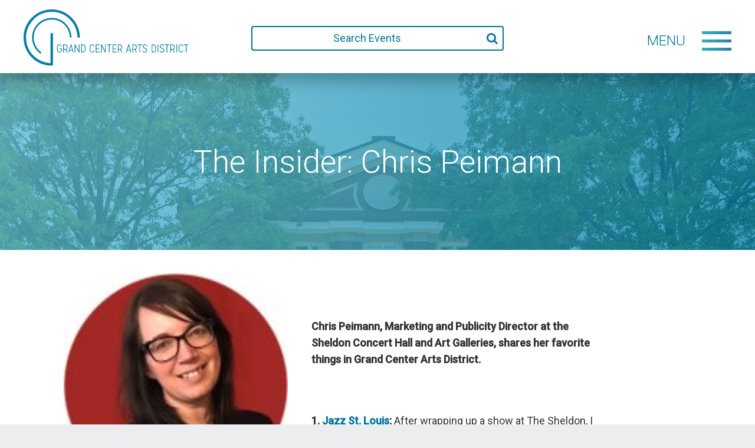

--- FILE ---
content_type: text/css
request_url: https://www.grandcenter.org/wp-content/themes/grandcenter/dist/styles/main.css?ver=250209-20228
body_size: 49793
content:
@charset "UTF-8";
/* Gradient Mixins */
@import "../../bower_components/swiper/dist/css/swiper.min.css";
/*!
 * Bootstrap v4.0.0-beta (https://getbootstrap.com)
 * Copyright 2011-2017 The Bootstrap Authors
 * Copyright 2011-2017 Twitter, Inc.
 * Licensed under MIT (https://github.com/twbs/bootstrap/blob/master/LICENSE)
 */
@import url("https://fonts.googleapis.com/css?family=Roboto:300,300i,400,400i,500");
@media print {
  *,
*::before,
*::after {
    text-shadow: none !important;
    box-shadow: none !important;
  }

  a,
a:visited {
    text-decoration: underline;
  }

  abbr[title]::after {
    content: " (" attr(title) ")";
  }

  pre {
    white-space: pre-wrap !important;
  }

  pre,
blockquote {
    border: 1px solid #999;
    page-break-inside: avoid;
  }

  thead {
    display: table-header-group;
  }

  tr,
img {
    page-break-inside: avoid;
  }

  p,
h2,
h3 {
    orphans: 3;
    widows: 3;
  }

  h2,
h3 {
    page-break-after: avoid;
  }

  .navbar {
    display: none;
  }

  .badge {
    border: 1px solid #000;
  }

  .table {
    border-collapse: collapse !important;
  }
  .table td,
.table th {
    background-color: #fff !important;
  }

  .table-bordered th,
.table-bordered td {
    border: 1px solid #ddd !important;
  }
}
html {
  box-sizing: border-box;
  font-family: sans-serif;
  line-height: 1.15;
  -webkit-text-size-adjust: 100%;
  -ms-text-size-adjust: 100%;
  -ms-overflow-style: scrollbar;
  -webkit-tap-highlight-color: rgba(0, 0, 0, 0);
}

*,
*::before,
*::after {
  box-sizing: inherit;
}

@-ms-viewport {
  width: device-width;
}
article, aside, dialog, figcaption, figure, footer, header, hgroup, main, nav, section {
  display: block;
}

body {
  margin: 0;
  font-family: "Roboto", "Helvetica Neue", Arial, sans-serif;
  font-size: 1rem;
  font-weight: normal;
  line-height: 1.5;
  color: #212529;
  background-color: #ECEDEF;
}

[tabindex="-1"]:focus {
  outline: none !important;
}

hr {
  box-sizing: content-box;
  height: 0;
  overflow: visible;
}

h1, h2, h3, h4, h5, h6 {
  margin-top: 0;
  margin-bottom: 0.5rem;
}

p {
  margin-top: 0;
  margin-bottom: 1rem;
}

abbr[title],
abbr[data-original-title] {
  text-decoration: underline;
  text-decoration: underline dotted;
  cursor: help;
  border-bottom: 0;
}

address {
  margin-bottom: 1rem;
  font-style: normal;
  line-height: inherit;
}

ol,
ul,
dl {
  margin-top: 0;
  margin-bottom: 1rem;
}

ol ol,
ul ul,
ol ul,
ul ol {
  margin-bottom: 0;
}

dt {
  font-weight: bold;
}

dd {
  margin-bottom: 0.5rem;
  margin-left: 0;
}

blockquote {
  margin: 0 0 1rem;
}

dfn {
  font-style: italic;
}

b,
strong {
  font-weight: bolder;
}

small {
  font-size: 80%;
}

sub,
sup {
  position: relative;
  font-size: 75%;
  line-height: 0;
  vertical-align: baseline;
}

sub {
  bottom: -0.25em;
}

sup {
  top: -0.5em;
}

a {
  color: #007396;
  text-decoration: none;
  background-color: transparent;
  -webkit-text-decoration-skip: objects;
}
a:hover {
  color: #00384a;
  text-decoration: underline;
}

a:not([href]):not([tabindex]) {
  color: inherit;
  text-decoration: none;
}
a:not([href]):not([tabindex]):focus, a:not([href]):not([tabindex]):hover {
  color: inherit;
  text-decoration: none;
}
a:not([href]):not([tabindex]):focus {
  outline: 0;
}

pre,
code,
kbd,
samp {
  font-family: monospace, monospace;
  font-size: 1em;
}

pre {
  margin-top: 0;
  margin-bottom: 1rem;
  overflow: auto;
}

figure {
  margin: 0 0 1rem;
}

img {
  vertical-align: middle;
  border-style: none;
}

svg:not(:root) {
  overflow: hidden;
}

a,
area,
button,
[role=button],
input,
label,
select,
summary,
textarea {
  -ms-touch-action: manipulation;
      touch-action: manipulation;
}

table {
  border-collapse: collapse;
}

caption {
  padding-top: 0.75rem;
  padding-bottom: 0.75rem;
  color: #5E6977;
  text-align: left;
  caption-side: bottom;
}

th {
  text-align: left;
}

label {
  display: inline-block;
  margin-bottom: 0.5rem;
}

button:focus {
  outline: 1px dotted;
  outline: 5px auto -webkit-focus-ring-color;
}

input,
button,
select,
optgroup,
textarea {
  margin: 0;
  font-family: inherit;
  font-size: inherit;
  line-height: inherit;
}

button,
input {
  overflow: visible;
}

button,
select {
  text-transform: none;
}

button,
html [type=button],
[type=reset],
[type=submit] {
  -webkit-appearance: button;
}

button::-moz-focus-inner,
[type=button]::-moz-focus-inner,
[type=reset]::-moz-focus-inner,
[type=submit]::-moz-focus-inner {
  padding: 0;
  border-style: none;
}

input[type=radio],
input[type=checkbox] {
  box-sizing: border-box;
  padding: 0;
}

input[type=date],
input[type=time],
input[type=datetime-local],
input[type=month] {
  -webkit-appearance: listbox;
}

textarea {
  overflow: auto;
  resize: vertical;
}

fieldset {
  min-width: 0;
  padding: 0;
  margin: 0;
  border: 0;
}

legend {
  display: block;
  width: 100%;
  max-width: 100%;
  padding: 0;
  margin-bottom: 0.5rem;
  font-size: 1.5rem;
  line-height: inherit;
  color: inherit;
  white-space: normal;
}

progress {
  vertical-align: baseline;
}

[type=number]::-webkit-inner-spin-button,
[type=number]::-webkit-outer-spin-button {
  height: auto;
}

[type=search] {
  outline-offset: -2px;
  -webkit-appearance: none;
}

[type=search]::-webkit-search-cancel-button,
[type=search]::-webkit-search-decoration {
  -webkit-appearance: none;
}

::-webkit-file-upload-button {
  font: inherit;
  -webkit-appearance: button;
}

output {
  display: inline-block;
}

summary {
  display: list-item;
}

template {
  display: none;
}

[hidden] {
  display: none !important;
}

h1, h2, h3, h4, h5, h6,
.h1, .h2, .h3, .h4, .h5, .h6 {
  margin-bottom: 0.5rem;
  font-family: inherit;
  font-weight: 500;
  line-height: 1.1;
  color: inherit;
}

h1, .h1 {
  font-size: 2.5rem;
}

h2, .h2 {
  font-size: 2rem;
}

h3, .h3 {
  font-size: 1.75rem;
}

h4, .h4 {
  font-size: 1.5rem;
}

h5, .h5 {
  font-size: 1.25rem;
}

h6, .h6 {
  font-size: 1rem;
}

.lead {
  font-size: 1.25rem;
  font-weight: 300;
}

.display-1, .see-taste-hear-slider .see-taste-hear-swiper-container .swiper-slide .title h1 {
  font-size: 4.5rem;
  font-weight: 300;
  line-height: 1.1;
}

.display-2, .see-taste-hear-slider .see-taste-hear-swiper-container .swiper-slide .title h2 {
  font-size: 3.25rem;
  font-weight: 300;
  line-height: 1.1;
}

.display-3, .see-taste-hear-slider .see-taste-hear-swiper-container .swiper-slide .title h3 {
  font-size: 2rem;
  font-weight: 300;
  line-height: 1.1;
}

.display-4, .see-taste-hear-slider .see-taste-hear-swiper-container .swiper-slide .title h4 {
  font-size: 1.625rem;
  font-weight: 300;
  line-height: 1.1;
}

hr {
  margin-top: 1rem;
  margin-bottom: 1rem;
  border: 0;
  border-top: 1px solid rgba(44, 42, 41, 0.1);
}

small,
.small {
  font-size: 80%;
  font-weight: normal;
}

mark,
.mark {
  padding: 0.2em;
  background-color: #fcf8e3;
}

.list-unstyled {
  padding-left: 0;
  list-style: none;
}

.list-inline {
  padding-left: 0;
  list-style: none;
}

.list-inline-item {
  display: inline-block;
}
.list-inline-item:not(:last-child) {
  margin-right: 5px;
}

.initialism {
  font-size: 90%;
  text-transform: uppercase;
}

.blockquote {
  margin-bottom: 1rem;
  font-size: 1.25rem;
}

.blockquote-footer {
  display: block;
  font-size: 80%;
  color: #5E6977;
}
.blockquote-footer::before {
  content: "— ";
}

.img-fluid, .wp-caption > img {
  max-width: 100%;
  height: auto;
}

.img-thumbnail {
  padding: 0.25rem;
  background-color: #ECEDEF;
  border: 1px solid #ddd;
  border-radius: 0.25rem;
  transition: all 0.2s ease-in-out;
  max-width: 100%;
  height: auto;
}

.figure, .wp-caption {
  display: inline-block;
}

.figure-img, .wp-caption > img {
  margin-bottom: 0.5rem;
  line-height: 1;
}

.figure-caption {
  font-size: 90%;
  color: #5E6977;
}

code,
kbd,
pre,
samp {
  font-family: Menlo, Monaco, Consolas, "Liberation Mono", "Courier New", monospace;
}

code {
  padding: 0.2rem 0.4rem;
  font-size: 90%;
  color: #bd4147;
  background-color: #ECEDEF;
  border-radius: 0.25rem;
}
a > code {
  padding: 0;
  color: inherit;
  background-color: inherit;
}

kbd {
  padding: 0.2rem 0.4rem;
  font-size: 90%;
  color: #fff;
  background-color: #212529;
  border-radius: 0.33rem;
}
kbd kbd {
  padding: 0;
  font-size: 100%;
  font-weight: bold;
}

pre {
  display: block;
  margin-top: 0;
  margin-bottom: 1rem;
  font-size: 90%;
  color: #212529;
}
pre code {
  padding: 0;
  font-size: inherit;
  color: inherit;
  background-color: transparent;
  border-radius: 0;
}

.pre-scrollable {
  max-height: 340px;
  overflow-y: scroll;
}

.container {
  margin-right: auto;
  margin-left: auto;
  padding-right: 10px;
  padding-left: 10px;
  width: 100%;
}
@media (min-width: 576px) {
  .container {
    max-width: 540px;
  }
}
@media (min-width: 768px) {
  .container {
    max-width: 720px;
  }
}
@media (min-width: 992px) {
  .container {
    max-width: 960px;
  }
}
@media (min-width: 1200px) {
  .container {
    max-width: 1140px;
  }
}

.container-fluid {
  width: 100%;
  margin-right: auto;
  margin-left: auto;
  padding-right: 10px;
  padding-left: 10px;
  width: 100%;
}

.row {
  display: -ms-flexbox;
  display: flex;
  -ms-flex-wrap: wrap;
      flex-wrap: wrap;
  margin-right: -10px;
  margin-left: -10px;
}

.no-gutters {
  margin-right: 0;
  margin-left: 0;
}
.no-gutters > .col,
.no-gutters > [class*=col-] {
  padding-right: 0;
  padding-left: 0;
}

.col-xl,
.col-xl-auto, .col-xl-16, .col-xl-15, .col-xl-14, .col-xl-13, .col-xl-12, .col-xl-11, .col-xl-10, .col-xl-9, .col-xl-8, .col-xl-7, .col-xl-6, .col-xl-5, .col-xl-4, .col-xl-3, .col-xl-2, .col-xl-1, .col-lg,
.col-lg-auto, .col-lg-16, .col-lg-15, .col-lg-14, .col-lg-13, .col-lg-12, .col-lg-11, .col-lg-10, .col-lg-9, .col-lg-8, .col-lg-7, .col-lg-6, .col-lg-5, .col-lg-4, .col-lg-3, .col-lg-2, .col-lg-1, .col-md,
.col-md-auto, .col-md-16, .col-md-15, .col-md-14, .col-md-13, .col-md-12, .col-md-11, .col-md-10, .col-md-9, .col-md-8, .col-md-7, .col-md-6, .col-md-5, .col-md-4, .col-md-3, .col-md-2, .col-md-1, .col-sm,
.col-sm-auto, .col-sm-16, .col-sm-15, .col-sm-14, .col-sm-13, .col-sm-12, .col-sm-11, .col-sm-10, .col-sm-9, .col-sm-8, .col-sm-7, .col-sm-6, .col-sm-5, .col-sm-4, .col-sm-3, .col-sm-2, .col-sm-1, .col,
.col-auto, .col-16, .col-15, .col-14, .col-13, .col-12, .col-11, .col-10, .col-9, .col-8, .col-7, .col-6, .col-5, .col-4, .col-3, .col-2, .col-1 {
  position: relative;
  width: 100%;
  min-height: 1px;
  padding-right: 10px;
  padding-left: 10px;
}

.col {
  -ms-flex-preferred-size: 0;
      flex-basis: 0;
  -ms-flex-positive: 1;
      flex-grow: 1;
  max-width: 100%;
}

.col-auto {
  -ms-flex: 0 0 auto;
      flex: 0 0 auto;
  width: auto;
  max-width: none;
}

.col-1 {
  -ms-flex: 0 0 6.25%;
      flex: 0 0 6.25%;
  max-width: 6.25%;
}

.col-2 {
  -ms-flex: 0 0 12.5%;
      flex: 0 0 12.5%;
  max-width: 12.5%;
}

.col-3 {
  -ms-flex: 0 0 18.75%;
      flex: 0 0 18.75%;
  max-width: 18.75%;
}

.col-4 {
  -ms-flex: 0 0 25%;
      flex: 0 0 25%;
  max-width: 25%;
}

.col-5 {
  -ms-flex: 0 0 31.25%;
      flex: 0 0 31.25%;
  max-width: 31.25%;
}

.col-6 {
  -ms-flex: 0 0 37.5%;
      flex: 0 0 37.5%;
  max-width: 37.5%;
}

.col-7 {
  -ms-flex: 0 0 43.75%;
      flex: 0 0 43.75%;
  max-width: 43.75%;
}

.col-8 {
  -ms-flex: 0 0 50%;
      flex: 0 0 50%;
  max-width: 50%;
}

.col-9 {
  -ms-flex: 0 0 56.25%;
      flex: 0 0 56.25%;
  max-width: 56.25%;
}

.col-10 {
  -ms-flex: 0 0 62.5%;
      flex: 0 0 62.5%;
  max-width: 62.5%;
}

.col-11 {
  -ms-flex: 0 0 68.75%;
      flex: 0 0 68.75%;
  max-width: 68.75%;
}

.col-12 {
  -ms-flex: 0 0 75%;
      flex: 0 0 75%;
  max-width: 75%;
}

.col-13 {
  -ms-flex: 0 0 81.25%;
      flex: 0 0 81.25%;
  max-width: 81.25%;
}

.col-14 {
  -ms-flex: 0 0 87.5%;
      flex: 0 0 87.5%;
  max-width: 87.5%;
}

.col-15 {
  -ms-flex: 0 0 93.75%;
      flex: 0 0 93.75%;
  max-width: 93.75%;
}

.col-16 {
  -ms-flex: 0 0 100%;
      flex: 0 0 100%;
  max-width: 100%;
}

.order-1 {
  -ms-flex-order: 1;
      order: 1;
}

.order-2 {
  -ms-flex-order: 2;
      order: 2;
}

.order-3 {
  -ms-flex-order: 3;
      order: 3;
}

.order-4 {
  -ms-flex-order: 4;
      order: 4;
}

.order-5 {
  -ms-flex-order: 5;
      order: 5;
}

.order-6 {
  -ms-flex-order: 6;
      order: 6;
}

.order-7 {
  -ms-flex-order: 7;
      order: 7;
}

.order-8 {
  -ms-flex-order: 8;
      order: 8;
}

.order-9 {
  -ms-flex-order: 9;
      order: 9;
}

.order-10 {
  -ms-flex-order: 10;
      order: 10;
}

.order-11 {
  -ms-flex-order: 11;
      order: 11;
}

.order-12 {
  -ms-flex-order: 12;
      order: 12;
}

.order-13 {
  -ms-flex-order: 13;
      order: 13;
}

.order-14 {
  -ms-flex-order: 14;
      order: 14;
}

.order-15 {
  -ms-flex-order: 15;
      order: 15;
}

.order-16 {
  -ms-flex-order: 16;
      order: 16;
}

@media (min-width: 576px) {
  .col-sm {
    -ms-flex-preferred-size: 0;
        flex-basis: 0;
    -ms-flex-positive: 1;
        flex-grow: 1;
    max-width: 100%;
  }

  .col-sm-auto {
    -ms-flex: 0 0 auto;
        flex: 0 0 auto;
    width: auto;
    max-width: none;
  }

  .col-sm-1 {
    -ms-flex: 0 0 6.25%;
        flex: 0 0 6.25%;
    max-width: 6.25%;
  }

  .col-sm-2 {
    -ms-flex: 0 0 12.5%;
        flex: 0 0 12.5%;
    max-width: 12.5%;
  }

  .col-sm-3 {
    -ms-flex: 0 0 18.75%;
        flex: 0 0 18.75%;
    max-width: 18.75%;
  }

  .col-sm-4 {
    -ms-flex: 0 0 25%;
        flex: 0 0 25%;
    max-width: 25%;
  }

  .col-sm-5 {
    -ms-flex: 0 0 31.25%;
        flex: 0 0 31.25%;
    max-width: 31.25%;
  }

  .col-sm-6 {
    -ms-flex: 0 0 37.5%;
        flex: 0 0 37.5%;
    max-width: 37.5%;
  }

  .col-sm-7 {
    -ms-flex: 0 0 43.75%;
        flex: 0 0 43.75%;
    max-width: 43.75%;
  }

  .col-sm-8 {
    -ms-flex: 0 0 50%;
        flex: 0 0 50%;
    max-width: 50%;
  }

  .col-sm-9 {
    -ms-flex: 0 0 56.25%;
        flex: 0 0 56.25%;
    max-width: 56.25%;
  }

  .col-sm-10 {
    -ms-flex: 0 0 62.5%;
        flex: 0 0 62.5%;
    max-width: 62.5%;
  }

  .col-sm-11 {
    -ms-flex: 0 0 68.75%;
        flex: 0 0 68.75%;
    max-width: 68.75%;
  }

  .col-sm-12 {
    -ms-flex: 0 0 75%;
        flex: 0 0 75%;
    max-width: 75%;
  }

  .col-sm-13 {
    -ms-flex: 0 0 81.25%;
        flex: 0 0 81.25%;
    max-width: 81.25%;
  }

  .col-sm-14 {
    -ms-flex: 0 0 87.5%;
        flex: 0 0 87.5%;
    max-width: 87.5%;
  }

  .col-sm-15 {
    -ms-flex: 0 0 93.75%;
        flex: 0 0 93.75%;
    max-width: 93.75%;
  }

  .col-sm-16 {
    -ms-flex: 0 0 100%;
        flex: 0 0 100%;
    max-width: 100%;
  }

  .order-sm-1 {
    -ms-flex-order: 1;
        order: 1;
  }

  .order-sm-2 {
    -ms-flex-order: 2;
        order: 2;
  }

  .order-sm-3 {
    -ms-flex-order: 3;
        order: 3;
  }

  .order-sm-4 {
    -ms-flex-order: 4;
        order: 4;
  }

  .order-sm-5 {
    -ms-flex-order: 5;
        order: 5;
  }

  .order-sm-6 {
    -ms-flex-order: 6;
        order: 6;
  }

  .order-sm-7 {
    -ms-flex-order: 7;
        order: 7;
  }

  .order-sm-8 {
    -ms-flex-order: 8;
        order: 8;
  }

  .order-sm-9 {
    -ms-flex-order: 9;
        order: 9;
  }

  .order-sm-10 {
    -ms-flex-order: 10;
        order: 10;
  }

  .order-sm-11 {
    -ms-flex-order: 11;
        order: 11;
  }

  .order-sm-12 {
    -ms-flex-order: 12;
        order: 12;
  }

  .order-sm-13 {
    -ms-flex-order: 13;
        order: 13;
  }

  .order-sm-14 {
    -ms-flex-order: 14;
        order: 14;
  }

  .order-sm-15 {
    -ms-flex-order: 15;
        order: 15;
  }

  .order-sm-16 {
    -ms-flex-order: 16;
        order: 16;
  }
}
@media (min-width: 768px) {
  .col-md {
    -ms-flex-preferred-size: 0;
        flex-basis: 0;
    -ms-flex-positive: 1;
        flex-grow: 1;
    max-width: 100%;
  }

  .col-md-auto {
    -ms-flex: 0 0 auto;
        flex: 0 0 auto;
    width: auto;
    max-width: none;
  }

  .col-md-1 {
    -ms-flex: 0 0 6.25%;
        flex: 0 0 6.25%;
    max-width: 6.25%;
  }

  .col-md-2 {
    -ms-flex: 0 0 12.5%;
        flex: 0 0 12.5%;
    max-width: 12.5%;
  }

  .col-md-3 {
    -ms-flex: 0 0 18.75%;
        flex: 0 0 18.75%;
    max-width: 18.75%;
  }

  .col-md-4 {
    -ms-flex: 0 0 25%;
        flex: 0 0 25%;
    max-width: 25%;
  }

  .col-md-5 {
    -ms-flex: 0 0 31.25%;
        flex: 0 0 31.25%;
    max-width: 31.25%;
  }

  .col-md-6 {
    -ms-flex: 0 0 37.5%;
        flex: 0 0 37.5%;
    max-width: 37.5%;
  }

  .col-md-7 {
    -ms-flex: 0 0 43.75%;
        flex: 0 0 43.75%;
    max-width: 43.75%;
  }

  .col-md-8 {
    -ms-flex: 0 0 50%;
        flex: 0 0 50%;
    max-width: 50%;
  }

  .col-md-9 {
    -ms-flex: 0 0 56.25%;
        flex: 0 0 56.25%;
    max-width: 56.25%;
  }

  .col-md-10 {
    -ms-flex: 0 0 62.5%;
        flex: 0 0 62.5%;
    max-width: 62.5%;
  }

  .col-md-11 {
    -ms-flex: 0 0 68.75%;
        flex: 0 0 68.75%;
    max-width: 68.75%;
  }

  .col-md-12 {
    -ms-flex: 0 0 75%;
        flex: 0 0 75%;
    max-width: 75%;
  }

  .col-md-13 {
    -ms-flex: 0 0 81.25%;
        flex: 0 0 81.25%;
    max-width: 81.25%;
  }

  .col-md-14 {
    -ms-flex: 0 0 87.5%;
        flex: 0 0 87.5%;
    max-width: 87.5%;
  }

  .col-md-15 {
    -ms-flex: 0 0 93.75%;
        flex: 0 0 93.75%;
    max-width: 93.75%;
  }

  .col-md-16 {
    -ms-flex: 0 0 100%;
        flex: 0 0 100%;
    max-width: 100%;
  }

  .order-md-1 {
    -ms-flex-order: 1;
        order: 1;
  }

  .order-md-2 {
    -ms-flex-order: 2;
        order: 2;
  }

  .order-md-3 {
    -ms-flex-order: 3;
        order: 3;
  }

  .order-md-4 {
    -ms-flex-order: 4;
        order: 4;
  }

  .order-md-5 {
    -ms-flex-order: 5;
        order: 5;
  }

  .order-md-6 {
    -ms-flex-order: 6;
        order: 6;
  }

  .order-md-7 {
    -ms-flex-order: 7;
        order: 7;
  }

  .order-md-8 {
    -ms-flex-order: 8;
        order: 8;
  }

  .order-md-9 {
    -ms-flex-order: 9;
        order: 9;
  }

  .order-md-10 {
    -ms-flex-order: 10;
        order: 10;
  }

  .order-md-11 {
    -ms-flex-order: 11;
        order: 11;
  }

  .order-md-12 {
    -ms-flex-order: 12;
        order: 12;
  }

  .order-md-13 {
    -ms-flex-order: 13;
        order: 13;
  }

  .order-md-14 {
    -ms-flex-order: 14;
        order: 14;
  }

  .order-md-15 {
    -ms-flex-order: 15;
        order: 15;
  }

  .order-md-16 {
    -ms-flex-order: 16;
        order: 16;
  }
}
@media (min-width: 992px) {
  .col-lg {
    -ms-flex-preferred-size: 0;
        flex-basis: 0;
    -ms-flex-positive: 1;
        flex-grow: 1;
    max-width: 100%;
  }

  .col-lg-auto {
    -ms-flex: 0 0 auto;
        flex: 0 0 auto;
    width: auto;
    max-width: none;
  }

  .col-lg-1 {
    -ms-flex: 0 0 6.25%;
        flex: 0 0 6.25%;
    max-width: 6.25%;
  }

  .col-lg-2 {
    -ms-flex: 0 0 12.5%;
        flex: 0 0 12.5%;
    max-width: 12.5%;
  }

  .col-lg-3 {
    -ms-flex: 0 0 18.75%;
        flex: 0 0 18.75%;
    max-width: 18.75%;
  }

  .col-lg-4 {
    -ms-flex: 0 0 25%;
        flex: 0 0 25%;
    max-width: 25%;
  }

  .col-lg-5 {
    -ms-flex: 0 0 31.25%;
        flex: 0 0 31.25%;
    max-width: 31.25%;
  }

  .col-lg-6 {
    -ms-flex: 0 0 37.5%;
        flex: 0 0 37.5%;
    max-width: 37.5%;
  }

  .col-lg-7 {
    -ms-flex: 0 0 43.75%;
        flex: 0 0 43.75%;
    max-width: 43.75%;
  }

  .col-lg-8 {
    -ms-flex: 0 0 50%;
        flex: 0 0 50%;
    max-width: 50%;
  }

  .col-lg-9 {
    -ms-flex: 0 0 56.25%;
        flex: 0 0 56.25%;
    max-width: 56.25%;
  }

  .col-lg-10 {
    -ms-flex: 0 0 62.5%;
        flex: 0 0 62.5%;
    max-width: 62.5%;
  }

  .col-lg-11 {
    -ms-flex: 0 0 68.75%;
        flex: 0 0 68.75%;
    max-width: 68.75%;
  }

  .col-lg-12 {
    -ms-flex: 0 0 75%;
        flex: 0 0 75%;
    max-width: 75%;
  }

  .col-lg-13 {
    -ms-flex: 0 0 81.25%;
        flex: 0 0 81.25%;
    max-width: 81.25%;
  }

  .col-lg-14 {
    -ms-flex: 0 0 87.5%;
        flex: 0 0 87.5%;
    max-width: 87.5%;
  }

  .col-lg-15 {
    -ms-flex: 0 0 93.75%;
        flex: 0 0 93.75%;
    max-width: 93.75%;
  }

  .col-lg-16 {
    -ms-flex: 0 0 100%;
        flex: 0 0 100%;
    max-width: 100%;
  }

  .order-lg-1 {
    -ms-flex-order: 1;
        order: 1;
  }

  .order-lg-2 {
    -ms-flex-order: 2;
        order: 2;
  }

  .order-lg-3 {
    -ms-flex-order: 3;
        order: 3;
  }

  .order-lg-4 {
    -ms-flex-order: 4;
        order: 4;
  }

  .order-lg-5 {
    -ms-flex-order: 5;
        order: 5;
  }

  .order-lg-6 {
    -ms-flex-order: 6;
        order: 6;
  }

  .order-lg-7 {
    -ms-flex-order: 7;
        order: 7;
  }

  .order-lg-8 {
    -ms-flex-order: 8;
        order: 8;
  }

  .order-lg-9 {
    -ms-flex-order: 9;
        order: 9;
  }

  .order-lg-10 {
    -ms-flex-order: 10;
        order: 10;
  }

  .order-lg-11 {
    -ms-flex-order: 11;
        order: 11;
  }

  .order-lg-12 {
    -ms-flex-order: 12;
        order: 12;
  }

  .order-lg-13 {
    -ms-flex-order: 13;
        order: 13;
  }

  .order-lg-14 {
    -ms-flex-order: 14;
        order: 14;
  }

  .order-lg-15 {
    -ms-flex-order: 15;
        order: 15;
  }

  .order-lg-16 {
    -ms-flex-order: 16;
        order: 16;
  }
}
@media (min-width: 1200px) {
  .col-xl {
    -ms-flex-preferred-size: 0;
        flex-basis: 0;
    -ms-flex-positive: 1;
        flex-grow: 1;
    max-width: 100%;
  }

  .col-xl-auto {
    -ms-flex: 0 0 auto;
        flex: 0 0 auto;
    width: auto;
    max-width: none;
  }

  .col-xl-1 {
    -ms-flex: 0 0 6.25%;
        flex: 0 0 6.25%;
    max-width: 6.25%;
  }

  .col-xl-2 {
    -ms-flex: 0 0 12.5%;
        flex: 0 0 12.5%;
    max-width: 12.5%;
  }

  .col-xl-3 {
    -ms-flex: 0 0 18.75%;
        flex: 0 0 18.75%;
    max-width: 18.75%;
  }

  .col-xl-4 {
    -ms-flex: 0 0 25%;
        flex: 0 0 25%;
    max-width: 25%;
  }

  .col-xl-5 {
    -ms-flex: 0 0 31.25%;
        flex: 0 0 31.25%;
    max-width: 31.25%;
  }

  .col-xl-6 {
    -ms-flex: 0 0 37.5%;
        flex: 0 0 37.5%;
    max-width: 37.5%;
  }

  .col-xl-7 {
    -ms-flex: 0 0 43.75%;
        flex: 0 0 43.75%;
    max-width: 43.75%;
  }

  .col-xl-8 {
    -ms-flex: 0 0 50%;
        flex: 0 0 50%;
    max-width: 50%;
  }

  .col-xl-9 {
    -ms-flex: 0 0 56.25%;
        flex: 0 0 56.25%;
    max-width: 56.25%;
  }

  .col-xl-10 {
    -ms-flex: 0 0 62.5%;
        flex: 0 0 62.5%;
    max-width: 62.5%;
  }

  .col-xl-11 {
    -ms-flex: 0 0 68.75%;
        flex: 0 0 68.75%;
    max-width: 68.75%;
  }

  .col-xl-12 {
    -ms-flex: 0 0 75%;
        flex: 0 0 75%;
    max-width: 75%;
  }

  .col-xl-13 {
    -ms-flex: 0 0 81.25%;
        flex: 0 0 81.25%;
    max-width: 81.25%;
  }

  .col-xl-14 {
    -ms-flex: 0 0 87.5%;
        flex: 0 0 87.5%;
    max-width: 87.5%;
  }

  .col-xl-15 {
    -ms-flex: 0 0 93.75%;
        flex: 0 0 93.75%;
    max-width: 93.75%;
  }

  .col-xl-16 {
    -ms-flex: 0 0 100%;
        flex: 0 0 100%;
    max-width: 100%;
  }

  .order-xl-1 {
    -ms-flex-order: 1;
        order: 1;
  }

  .order-xl-2 {
    -ms-flex-order: 2;
        order: 2;
  }

  .order-xl-3 {
    -ms-flex-order: 3;
        order: 3;
  }

  .order-xl-4 {
    -ms-flex-order: 4;
        order: 4;
  }

  .order-xl-5 {
    -ms-flex-order: 5;
        order: 5;
  }

  .order-xl-6 {
    -ms-flex-order: 6;
        order: 6;
  }

  .order-xl-7 {
    -ms-flex-order: 7;
        order: 7;
  }

  .order-xl-8 {
    -ms-flex-order: 8;
        order: 8;
  }

  .order-xl-9 {
    -ms-flex-order: 9;
        order: 9;
  }

  .order-xl-10 {
    -ms-flex-order: 10;
        order: 10;
  }

  .order-xl-11 {
    -ms-flex-order: 11;
        order: 11;
  }

  .order-xl-12 {
    -ms-flex-order: 12;
        order: 12;
  }

  .order-xl-13 {
    -ms-flex-order: 13;
        order: 13;
  }

  .order-xl-14 {
    -ms-flex-order: 14;
        order: 14;
  }

  .order-xl-15 {
    -ms-flex-order: 15;
        order: 15;
  }

  .order-xl-16 {
    -ms-flex-order: 16;
        order: 16;
  }
}
.table {
  width: 100%;
  max-width: 100%;
  margin-bottom: 1rem;
  background-color: transparent;
}
.table th,
.table td {
  padding: 0.75rem;
  vertical-align: top;
  border-top: 1px solid #e9ecef;
}
.table thead th {
  vertical-align: bottom;
  border-bottom: 2px solid #e9ecef;
}
.table tbody + tbody {
  border-top: 2px solid #e9ecef;
}
.table .table {
  background-color: #ECEDEF;
}

.table-sm th,
.table-sm td {
  padding: 0.3rem;
}

.table-bordered {
  border: 1px solid #e9ecef;
}
.table-bordered th,
.table-bordered td {
  border: 1px solid #e9ecef;
}
.table-bordered thead th,
.table-bordered thead td {
  border-bottom-width: 2px;
}

.table-striped tbody tr:nth-of-type(odd) {
  background-color: rgba(44, 42, 41, 0.05);
}

.table-hover tbody tr:hover {
  background-color: rgba(44, 42, 41, 0.075);
}

.table-primary,
.table-primary > th,
.table-primary > td {
  background-color: #b8d8e2;
}

.table-hover .table-primary:hover {
  background-color: #a6cedb;
}
.table-hover .table-primary:hover > td,
.table-hover .table-primary:hover > th {
  background-color: #a6cedb;
}

.table-secondary,
.table-secondary > th,
.table-secondary > td {
  background-color: #d2d5d9;
}

.table-hover .table-secondary:hover {
  background-color: #c4c8cd;
}
.table-hover .table-secondary:hover > td,
.table-hover .table-secondary:hover > th {
  background-color: #c4c8cd;
}

.table-white,
.table-white > th,
.table-white > td {
  background-color: white;
}

.table-hover .table-white:hover {
  background-color: #f2f2f2;
}
.table-hover .table-white:hover > td,
.table-hover .table-white:hover > th {
  background-color: #f2f2f2;
}

.table-teal,
.table-teal > th,
.table-teal > td {
  background-color: #cef7ee;
}

.table-hover .table-teal:hover {
  background-color: #b8f3e6;
}
.table-hover .table-teal:hover > td,
.table-hover .table-teal:hover > th {
  background-color: #b8f3e6;
}

.table-success,
.table-success > th,
.table-success > td {
  background-color: #dbf0cf;
}

.table-hover .table-success:hover {
  background-color: #cceabc;
}
.table-hover .table-success:hover > td,
.table-hover .table-success:hover > th {
  background-color: #cceabc;
}

.table-info,
.table-info > th,
.table-info > td {
  background-color: #d5f0f6;
}

.table-hover .table-info:hover {
  background-color: #c0e9f2;
}
.table-hover .table-info:hover > td,
.table-hover .table-info:hover > th {
  background-color: #c0e9f2;
}

.table-warning,
.table-warning > th,
.table-warning > td {
  background-color: #fef4d3;
}

.table-hover .table-warning:hover {
  background-color: #fdeeba;
}
.table-hover .table-warning:hover > td,
.table-hover .table-warning:hover > th {
  background-color: #fdeeba;
}

.table-danger,
.table-danger > th,
.table-danger > td {
  background-color: #f5c6cb;
}

.table-hover .table-danger:hover {
  background-color: #f1b0b7;
}
.table-hover .table-danger:hover > td,
.table-hover .table-danger:hover > th {
  background-color: #f1b0b7;
}

.table-light,
.table-light > th,
.table-light > td {
  background-color: #fafafb;
}

.table-hover .table-light:hover {
  background-color: #ececf0;
}
.table-hover .table-light:hover > td,
.table-hover .table-light:hover > th {
  background-color: #ececf0;
}

.table-dark,
.table-dark > th,
.table-dark > td {
  background-color: #c6c6c6;
}

.table-hover .table-dark:hover {
  background-color: #b9b9b9;
}
.table-hover .table-dark:hover > td,
.table-hover .table-dark:hover > th {
  background-color: #b9b9b9;
}

.table-active,
.table-active > th,
.table-active > td {
  background-color: rgba(44, 42, 41, 0.075);
}

.table-hover .table-active:hover {
  background-color: rgba(31, 29, 29, 0.075);
}
.table-hover .table-active:hover > td,
.table-hover .table-active:hover > th {
  background-color: rgba(31, 29, 29, 0.075);
}

.thead-inverse th {
  color: #ECEDEF;
  background-color: #212529;
}

.thead-default th {
  color: #495057;
  background-color: #e9ecef;
}

.table-inverse {
  color: #ECEDEF;
  background-color: #212529;
}
.table-inverse th,
.table-inverse td,
.table-inverse thead th {
  border-color: #32383e;
}
.table-inverse.table-bordered {
  border: 0;
}
.table-inverse.table-striped tbody tr:nth-of-type(odd) {
  background-color: rgba(255, 255, 255, 0.05);
}
.table-inverse.table-hover tbody tr:hover {
  background-color: rgba(255, 255, 255, 0.075);
}

@media (max-width: 991px) {
  .table-responsive {
    display: block;
    width: 100%;
    overflow-x: auto;
    -ms-overflow-style: -ms-autohiding-scrollbar;
  }
  .table-responsive.table-bordered {
    border: 0;
  }
}

.form-control, .search-form .search-field {
  display: block;
  width: 100%;
  padding: 0.5rem 0.75rem;
  font-size: 1rem;
  line-height: 1.25;
  color: #495057;
  background-color: #fff;
  background-image: none;
  background-clip: padding-box;
  border: 1px solid rgba(44, 42, 41, 0.15);
  border-radius: 0.25rem;
  transition: border-color ease-in-out 0.15s, box-shadow ease-in-out 0.15s;
}
.form-control::-ms-expand, .search-form .search-field::-ms-expand {
  background-color: transparent;
  border: 0;
}
.form-control:focus, .search-form .search-field:focus {
  color: #495057;
  background-color: #fff;
  border-color: #17c9ff;
  outline: none;
}
.form-control::-webkit-input-placeholder, .search-form .search-field::-webkit-input-placeholder {
  color: #5E6977;
  opacity: 1;
}
.form-control:-ms-input-placeholder, .search-form .search-field:-ms-input-placeholder {
  color: #5E6977;
  opacity: 1;
}
.form-control::placeholder, .search-form .search-field::placeholder {
  color: #5E6977;
  opacity: 1;
}
.form-control:disabled, .search-form .search-field:disabled, .form-control[readonly], .search-form [readonly].search-field {
  background-color: #e9ecef;
  opacity: 1;
}

select.form-control:not([size]):not([multiple]), .search-form select.search-field:not([size]):not([multiple]) {
  height: calc(2.25rem + 2px);
}
select.form-control:focus::-ms-value, .search-form select.search-field:focus::-ms-value {
  color: #495057;
  background-color: #fff;
}

.form-control-file,
.form-control-range {
  display: block;
}

.col-form-label {
  padding-top: calc(0.5rem - 1px * 2);
  padding-bottom: calc(0.5rem - 1px * 2);
  margin-bottom: 0;
}

.col-form-label-lg {
  padding-top: calc(0.5rem - 1px * 2);
  padding-bottom: calc(0.5rem - 1px * 2);
  font-size: 1.25rem;
}

.col-form-label-sm {
  padding-top: calc(0.25rem - 1px * 2);
  padding-bottom: calc(0.25rem - 1px * 2);
  font-size: 0.875rem;
}

.col-form-legend {
  padding-top: 0.5rem;
  padding-bottom: 0.5rem;
  margin-bottom: 0;
  font-size: 1rem;
}

.form-control-plaintext {
  padding-top: 0.5rem;
  padding-bottom: 0.5rem;
  margin-bottom: 0;
  line-height: 1.25;
  border: solid transparent;
  border-width: 1px 0;
}
.form-control-plaintext.form-control-sm, .input-group-sm > .form-control-plaintext.form-control, .search-form .input-group-sm > .form-control-plaintext.search-field,
.input-group-sm > .form-control-plaintext.input-group-addon,
.input-group-sm > .input-group-btn > .form-control-plaintext.btn,
.search-form .input-group-sm > .input-group-btn > .form-control-plaintext.search-submit, .form-control-plaintext.form-control-lg, .input-group-lg > .form-control-plaintext.form-control, .search-form .input-group-lg > .form-control-plaintext.search-field,
.input-group-lg > .form-control-plaintext.input-group-addon,
.input-group-lg > .input-group-btn > .form-control-plaintext.btn,
.search-form .input-group-lg > .input-group-btn > .form-control-plaintext.search-submit {
  padding-right: 0;
  padding-left: 0;
}

.form-control-sm, .input-group-sm > .form-control, .search-form .input-group-sm > .search-field,
.input-group-sm > .input-group-addon,
.input-group-sm > .input-group-btn > .btn,
.search-form .input-group-sm > .input-group-btn > .search-submit {
  padding: 0.25rem 0.5rem;
  font-size: 0.875rem;
  line-height: 1.5;
  border-radius: 0.33rem;
}

select.form-control-sm:not([size]):not([multiple]), .input-group-sm > select.form-control:not([size]):not([multiple]), .search-form .input-group-sm > select.search-field:not([size]):not([multiple]),
.input-group-sm > select.input-group-addon:not([size]):not([multiple]),
.input-group-sm > .input-group-btn > select.btn:not([size]):not([multiple]),
.search-form .input-group-sm > .input-group-btn > select.search-submit:not([size]):not([multiple]) {
  height: calc(1.8125rem + 2px);
}

.form-control-lg, .input-group-lg > .form-control, .search-form .input-group-lg > .search-field,
.input-group-lg > .input-group-addon,
.input-group-lg > .input-group-btn > .btn,
.search-form .input-group-lg > .input-group-btn > .search-submit {
  padding: 0.5rem 1rem;
  font-size: 1.25rem;
  line-height: 1;
  border-radius: 0.3rem;
}

select.form-control-lg:not([size]):not([multiple]), .input-group-lg > select.form-control:not([size]):not([multiple]), .search-form .input-group-lg > select.search-field:not([size]):not([multiple]),
.input-group-lg > select.input-group-addon:not([size]):not([multiple]),
.input-group-lg > .input-group-btn > select.btn:not([size]):not([multiple]),
.search-form .input-group-lg > .input-group-btn > select.search-submit:not([size]):not([multiple]) {
  height: calc(1.875rem + 2px);
}

.form-group, .search-form label {
  margin-bottom: 1rem;
}

.form-text {
  display: block;
  margin-top: 0.25rem;
}

.form-row {
  display: -ms-flexbox;
  display: flex;
  -ms-flex-wrap: wrap;
      flex-wrap: wrap;
  margin-right: -5px;
  margin-left: -5px;
}
.form-row > .col,
.form-row > [class*=col-] {
  padding-right: 5px;
  padding-left: 5px;
}

.form-check {
  position: relative;
  display: block;
  margin-bottom: 0.5rem;
}
.form-check.disabled .form-check-label {
  color: #5E6977;
}

.form-check-label {
  padding-left: 1.25rem;
  margin-bottom: 0;
}

.form-check-input {
  position: absolute;
  margin-top: 0.25rem;
  margin-left: -1.25rem;
}
.form-check-input:only-child {
  position: static;
}

.form-check-inline {
  display: inline-block;
}
.form-check-inline .form-check-label {
  vertical-align: middle;
}
.form-check-inline + .form-check-inline {
  margin-left: 0.75rem;
}

.invalid-feedback {
  display: none;
  margin-top: 0.25rem;
  font-size: 0.875rem;
  color: #dc3545;
}

.invalid-tooltip {
  position: absolute;
  top: 100%;
  z-index: 5;
  display: none;
  width: 250px;
  padding: 0.5rem;
  margin-top: 0.1rem;
  font-size: 0.875rem;
  line-height: 1;
  color: #fff;
  background-color: rgba(220, 53, 69, 0.8);
  border-radius: 0.2rem;
}

.was-validated .form-control:valid, .was-validated .search-form .search-field:valid, .search-form .was-validated .search-field:valid, .form-control.is-valid, .search-form .is-valid.search-field,
.was-validated .custom-select:valid,
.custom-select.is-valid {
  border-color: #7DC855;
}
.was-validated .form-control:valid:focus, .was-validated .search-form .search-field:valid:focus, .search-form .was-validated .search-field:valid:focus, .form-control.is-valid:focus, .search-form .is-valid.search-field:focus,
.was-validated .custom-select:valid:focus,
.custom-select.is-valid:focus {
  box-shadow: 0 0 0 0.2rem rgba(125, 200, 85, 0.25);
}
.was-validated .form-control:valid ~ .invalid-feedback, .was-validated .search-form .search-field:valid ~ .invalid-feedback, .search-form .was-validated .search-field:valid ~ .invalid-feedback,
.was-validated .form-control:valid ~ .invalid-tooltip,
.was-validated .search-form .search-field:valid ~ .invalid-tooltip,
.search-form .was-validated .search-field:valid ~ .invalid-tooltip, .form-control.is-valid ~ .invalid-feedback, .search-form .is-valid.search-field ~ .invalid-feedback,
.form-control.is-valid ~ .invalid-tooltip,
.search-form .is-valid.search-field ~ .invalid-tooltip,
.was-validated .custom-select:valid ~ .invalid-feedback,
.was-validated .custom-select:valid ~ .invalid-tooltip,
.custom-select.is-valid ~ .invalid-feedback,
.custom-select.is-valid ~ .invalid-tooltip {
  display: block;
}

.was-validated .form-check-input:valid + .form-check-label, .form-check-input.is-valid + .form-check-label {
  color: #7DC855;
}

.was-validated .custom-control-input:valid ~ .custom-control-indicator, .custom-control-input.is-valid ~ .custom-control-indicator {
  background-color: rgba(125, 200, 85, 0.25);
}
.was-validated .custom-control-input:valid ~ .custom-control-description, .custom-control-input.is-valid ~ .custom-control-description {
  color: #7DC855;
}

.was-validated .custom-file-input:valid ~ .custom-file-control, .custom-file-input.is-valid ~ .custom-file-control {
  border-color: #7DC855;
}
.was-validated .custom-file-input:valid ~ .custom-file-control::before, .custom-file-input.is-valid ~ .custom-file-control::before {
  border-color: inherit;
}
.was-validated .custom-file-input:valid:focus, .custom-file-input.is-valid:focus {
  box-shadow: 0 0 0 0.2rem rgba(125, 200, 85, 0.25);
}

.was-validated .form-control:invalid, .was-validated .search-form .search-field:invalid, .search-form .was-validated .search-field:invalid, .form-control.is-invalid, .search-form .is-invalid.search-field,
.was-validated .custom-select:invalid,
.custom-select.is-invalid {
  border-color: #dc3545;
}
.was-validated .form-control:invalid:focus, .was-validated .search-form .search-field:invalid:focus, .search-form .was-validated .search-field:invalid:focus, .form-control.is-invalid:focus, .search-form .is-invalid.search-field:focus,
.was-validated .custom-select:invalid:focus,
.custom-select.is-invalid:focus {
  box-shadow: 0 0 0 0.2rem rgba(220, 53, 69, 0.25);
}
.was-validated .form-control:invalid ~ .invalid-feedback, .was-validated .search-form .search-field:invalid ~ .invalid-feedback, .search-form .was-validated .search-field:invalid ~ .invalid-feedback,
.was-validated .form-control:invalid ~ .invalid-tooltip,
.was-validated .search-form .search-field:invalid ~ .invalid-tooltip,
.search-form .was-validated .search-field:invalid ~ .invalid-tooltip, .form-control.is-invalid ~ .invalid-feedback, .search-form .is-invalid.search-field ~ .invalid-feedback,
.form-control.is-invalid ~ .invalid-tooltip,
.search-form .is-invalid.search-field ~ .invalid-tooltip,
.was-validated .custom-select:invalid ~ .invalid-feedback,
.was-validated .custom-select:invalid ~ .invalid-tooltip,
.custom-select.is-invalid ~ .invalid-feedback,
.custom-select.is-invalid ~ .invalid-tooltip {
  display: block;
}

.was-validated .form-check-input:invalid + .form-check-label, .form-check-input.is-invalid + .form-check-label {
  color: #dc3545;
}

.was-validated .custom-control-input:invalid ~ .custom-control-indicator, .custom-control-input.is-invalid ~ .custom-control-indicator {
  background-color: rgba(220, 53, 69, 0.25);
}
.was-validated .custom-control-input:invalid ~ .custom-control-description, .custom-control-input.is-invalid ~ .custom-control-description {
  color: #dc3545;
}

.was-validated .custom-file-input:invalid ~ .custom-file-control, .custom-file-input.is-invalid ~ .custom-file-control {
  border-color: #dc3545;
}
.was-validated .custom-file-input:invalid ~ .custom-file-control::before, .custom-file-input.is-invalid ~ .custom-file-control::before {
  border-color: inherit;
}
.was-validated .custom-file-input:invalid:focus, .custom-file-input.is-invalid:focus {
  box-shadow: 0 0 0 0.2rem rgba(220, 53, 69, 0.25);
}

.form-inline, .search-form {
  display: -ms-flexbox;
  display: flex;
  -ms-flex-flow: row wrap;
      flex-flow: row wrap;
  -ms-flex-align: center;
      align-items: center;
}
.form-inline .form-check, .search-form .form-check {
  width: 100%;
}
@media (min-width: 576px) {
  .form-inline label, .search-form label {
    display: -ms-flexbox;
    display: flex;
    -ms-flex-align: center;
        align-items: center;
    -ms-flex-pack: center;
        justify-content: center;
    margin-bottom: 0;
  }
  .form-inline .form-group, .search-form .form-group, .search-form label {
    display: -ms-flexbox;
    display: flex;
    -ms-flex: 0 0 auto;
        flex: 0 0 auto;
    -ms-flex-flow: row wrap;
        flex-flow: row wrap;
    -ms-flex-align: center;
        align-items: center;
    margin-bottom: 0;
  }
  .form-inline .form-control, .search-form .form-control, .search-form .search-field {
    display: inline-block;
    width: auto;
    vertical-align: middle;
  }
  .form-inline .form-control-plaintext, .search-form .form-control-plaintext {
    display: inline-block;
  }
  .form-inline .input-group, .search-form .input-group {
    width: auto;
  }
  .form-inline .form-control-label, .search-form .form-control-label {
    margin-bottom: 0;
    vertical-align: middle;
  }
  .form-inline .form-check, .search-form .form-check {
    display: -ms-flexbox;
    display: flex;
    -ms-flex-align: center;
        align-items: center;
    -ms-flex-pack: center;
        justify-content: center;
    width: auto;
    margin-top: 0;
    margin-bottom: 0;
  }
  .form-inline .form-check-label, .search-form .form-check-label {
    padding-left: 0;
  }
  .form-inline .form-check-input, .search-form .form-check-input {
    position: relative;
    margin-top: 0;
    margin-right: 0.25rem;
    margin-left: 0;
  }
  .form-inline .custom-control, .search-form .custom-control {
    display: -ms-flexbox;
    display: flex;
    -ms-flex-align: center;
        align-items: center;
    -ms-flex-pack: center;
        justify-content: center;
    padding-left: 0;
  }
  .form-inline .custom-control-indicator, .search-form .custom-control-indicator {
    position: static;
    display: inline-block;
    margin-right: 0.25rem;
    vertical-align: text-bottom;
  }
  .form-inline .has-feedback .form-control-feedback, .search-form .has-feedback .form-control-feedback {
    top: 0;
  }
}

.btn, .search-form .search-submit {
  display: inline-block;
  font-weight: normal;
  text-align: center;
  white-space: nowrap;
  vertical-align: middle;
  -webkit-user-select: none;
      -ms-user-select: none;
          user-select: none;
  border: 1px solid transparent;
  padding: 0.5rem 0.75rem;
  font-size: 1rem;
  line-height: 1.25;
  border-radius: 0.25rem;
  transition: all 0.15s ease-in-out;
}
.btn:focus, .search-form .search-submit:focus, .btn:hover, .search-form .search-submit:hover {
  text-decoration: none;
}
.btn:focus, .search-form .search-submit:focus, .btn.focus, .search-form .focus.search-submit {
  outline: 0;
  box-shadow: 0 0 0 3px rgba(0, 115, 150, 0.25);
}
.btn.disabled, .search-form .disabled.search-submit, .btn:disabled, .search-form .search-submit:disabled {
  opacity: 0.65;
}
.btn:active, .search-form .search-submit:active, .btn.active, .search-form .active.search-submit {
  background-image: none;
}

a.btn.disabled, .search-form a.disabled.search-submit,
fieldset[disabled] a.btn,
fieldset[disabled] .search-form a.search-submit,
.search-form fieldset[disabled] a.search-submit {
  pointer-events: none;
}

.btn-primary {
  color: #fff;
  background-color: #007396;
  border-color: #007396;
}
.btn-primary:hover {
  color: #fff;
  background-color: #005670;
  border-color: #004c63;
}
.btn-primary:focus, .btn-primary.focus {
  box-shadow: 0 0 0 3px rgba(0, 115, 150, 0.5);
}
.btn-primary.disabled, .btn-primary:disabled {
  background-color: #007396;
  border-color: #007396;
}
.btn-primary:active, .btn-primary.active, .show > .btn-primary.dropdown-toggle {
  background-color: #005670;
  background-image: none;
  border-color: #004c63;
}

.btn-secondary, .search-form .search-submit {
  color: #fff;
  background-color: #5E6977;
  border-color: #5E6977;
}
.btn-secondary:hover, .search-form .search-submit:hover {
  color: #fff;
  background-color: #4d5662;
  border-color: #47505b;
}
.btn-secondary:focus, .search-form .search-submit:focus, .btn-secondary.focus, .search-form .focus.search-submit {
  box-shadow: 0 0 0 3px rgba(94, 105, 119, 0.5);
}
.btn-secondary.disabled, .search-form .disabled.search-submit, .btn-secondary:disabled, .search-form .search-submit:disabled {
  background-color: #5E6977;
  border-color: #5E6977;
}
.btn-secondary:active, .search-form .search-submit:active, .btn-secondary.active, .search-form .active.search-submit, .show > .btn-secondary.dropdown-toggle, .search-form .show > .dropdown-toggle.search-submit {
  background-color: #4d5662;
  background-image: none;
  border-color: #47505b;
}

.btn-white {
  color: #111;
  background-color: #fff;
  border-color: #fff;
}
.btn-white:hover {
  color: #111;
  background-color: #ececec;
  border-color: #e6e6e6;
}
.btn-white:focus, .btn-white.focus {
  box-shadow: 0 0 0 3px rgba(255, 255, 255, 0.5);
}
.btn-white.disabled, .btn-white:disabled {
  background-color: #fff;
  border-color: #fff;
}
.btn-white:active, .btn-white.active, .show > .btn-white.dropdown-toggle {
  background-color: #ececec;
  background-image: none;
  border-color: #e6e6e6;
}

.btn-teal {
  color: #111;
  background-color: #50E3C2;
  border-color: #50E3C2;
}
.btn-teal:hover {
  color: #111;
  background-color: #2fdeb7;
  border-color: #24dcb3;
}
.btn-teal:focus, .btn-teal.focus {
  box-shadow: 0 0 0 3px rgba(80, 227, 194, 0.5);
}
.btn-teal.disabled, .btn-teal:disabled {
  background-color: #50E3C2;
  border-color: #50E3C2;
}
.btn-teal:active, .btn-teal.active, .show > .btn-teal.dropdown-toggle {
  background-color: #2fdeb7;
  background-image: none;
  border-color: #24dcb3;
}

.btn-success {
  color: #111;
  background-color: #7DC855;
  border-color: #7DC855;
}
.btn-success:hover {
  color: #111;
  background-color: #68ba3c;
  border-color: #63b139;
}
.btn-success:focus, .btn-success.focus {
  box-shadow: 0 0 0 3px rgba(125, 200, 85, 0.5);
}
.btn-success.disabled, .btn-success:disabled {
  background-color: #7DC855;
  border-color: #7DC855;
}
.btn-success:active, .btn-success.active, .show > .btn-success.dropdown-toggle {
  background-color: #68ba3c;
  background-image: none;
  border-color: #63b139;
}

.btn-info {
  color: #111;
  background-color: #6acbe0;
  border-color: #6acbe0;
}
.btn-info:hover {
  color: #111;
  background-color: #4ac0d9;
  border-color: #40bcd7;
}
.btn-info:focus, .btn-info.focus {
  box-shadow: 0 0 0 3px rgba(106, 203, 224, 0.5);
}
.btn-info.disabled, .btn-info:disabled {
  background-color: #6acbe0;
  border-color: #6acbe0;
}
.btn-info:active, .btn-info.active, .show > .btn-info.dropdown-toggle {
  background-color: #4ac0d9;
  background-image: none;
  border-color: #40bcd7;
}

.btn-warning {
  color: #111;
  background-color: #FAD961;
  border-color: #FAD961;
}
.btn-warning:hover {
  color: #111;
  background-color: #f9d03c;
  border-color: #f8cd30;
}
.btn-warning:focus, .btn-warning.focus {
  box-shadow: 0 0 0 3px rgba(250, 217, 97, 0.5);
}
.btn-warning.disabled, .btn-warning:disabled {
  background-color: #FAD961;
  border-color: #FAD961;
}
.btn-warning:active, .btn-warning.active, .show > .btn-warning.dropdown-toggle {
  background-color: #f9d03c;
  background-image: none;
  border-color: #f8cd30;
}

.btn-danger {
  color: #fff;
  background-color: #dc3545;
  border-color: #dc3545;
}
.btn-danger:hover {
  color: #fff;
  background-color: #c82333;
  border-color: #bd2130;
}
.btn-danger:focus, .btn-danger.focus {
  box-shadow: 0 0 0 3px rgba(220, 53, 69, 0.5);
}
.btn-danger.disabled, .btn-danger:disabled {
  background-color: #dc3545;
  border-color: #dc3545;
}
.btn-danger:active, .btn-danger.active, .show > .btn-danger.dropdown-toggle {
  background-color: #c82333;
  background-image: none;
  border-color: #bd2130;
}

.btn-light {
  color: #111;
  background-color: #ECEDEF;
  border-color: #ECEDEF;
}
.btn-light:hover {
  color: #111;
  background-color: #d7d9de;
  border-color: #d0d3d8;
}
.btn-light:focus, .btn-light.focus {
  box-shadow: 0 0 0 3px rgba(236, 237, 239, 0.5);
}
.btn-light.disabled, .btn-light:disabled {
  background-color: #ECEDEF;
  border-color: #ECEDEF;
}
.btn-light:active, .btn-light.active, .show > .btn-light.dropdown-toggle {
  background-color: #d7d9de;
  background-image: none;
  border-color: #d0d3d8;
}

.btn-dark {
  color: #fff;
  background-color: #333;
  border-color: #333;
}
.btn-dark:hover {
  color: #fff;
  background-color: #202020;
  border-color: #1a1a1a;
}
.btn-dark:focus, .btn-dark.focus {
  box-shadow: 0 0 0 3px rgba(51, 51, 51, 0.5);
}
.btn-dark.disabled, .btn-dark:disabled {
  background-color: #333;
  border-color: #333;
}
.btn-dark:active, .btn-dark.active, .show > .btn-dark.dropdown-toggle {
  background-color: #202020;
  background-image: none;
  border-color: #1a1a1a;
}

.btn-outline-primary {
  color: #007396;
  background-color: transparent;
  background-image: none;
  border-color: #007396;
}
.btn-outline-primary:hover {
  color: #fff;
  background-color: #007396;
  border-color: #007396;
}
.btn-outline-primary:focus, .btn-outline-primary.focus {
  box-shadow: 0 0 0 3px rgba(0, 115, 150, 0.5);
}
.btn-outline-primary.disabled, .btn-outline-primary:disabled {
  color: #007396;
  background-color: transparent;
}
.btn-outline-primary:active, .btn-outline-primary.active, .show > .btn-outline-primary.dropdown-toggle {
  color: #fff;
  background-color: #007396;
  border-color: #007396;
}

.btn-outline-secondary {
  color: #5E6977;
  background-color: transparent;
  background-image: none;
  border-color: #5E6977;
}
.btn-outline-secondary:hover {
  color: #fff;
  background-color: #5E6977;
  border-color: #5E6977;
}
.btn-outline-secondary:focus, .btn-outline-secondary.focus {
  box-shadow: 0 0 0 3px rgba(94, 105, 119, 0.5);
}
.btn-outline-secondary.disabled, .btn-outline-secondary:disabled {
  color: #5E6977;
  background-color: transparent;
}
.btn-outline-secondary:active, .btn-outline-secondary.active, .show > .btn-outline-secondary.dropdown-toggle {
  color: #fff;
  background-color: #5E6977;
  border-color: #5E6977;
}

.btn-outline-white {
  color: #fff;
  background-color: transparent;
  background-image: none;
  border-color: #fff;
}
.btn-outline-white:hover {
  color: #fff;
  background-color: #fff;
  border-color: #fff;
}
.btn-outline-white:focus, .btn-outline-white.focus {
  box-shadow: 0 0 0 3px rgba(255, 255, 255, 0.5);
}
.btn-outline-white.disabled, .btn-outline-white:disabled {
  color: #fff;
  background-color: transparent;
}
.btn-outline-white:active, .btn-outline-white.active, .show > .btn-outline-white.dropdown-toggle {
  color: #fff;
  background-color: #fff;
  border-color: #fff;
}

.btn-outline-teal {
  color: #50E3C2;
  background-color: transparent;
  background-image: none;
  border-color: #50E3C2;
}
.btn-outline-teal:hover {
  color: #fff;
  background-color: #50E3C2;
  border-color: #50E3C2;
}
.btn-outline-teal:focus, .btn-outline-teal.focus {
  box-shadow: 0 0 0 3px rgba(80, 227, 194, 0.5);
}
.btn-outline-teal.disabled, .btn-outline-teal:disabled {
  color: #50E3C2;
  background-color: transparent;
}
.btn-outline-teal:active, .btn-outline-teal.active, .show > .btn-outline-teal.dropdown-toggle {
  color: #fff;
  background-color: #50E3C2;
  border-color: #50E3C2;
}

.btn-outline-success {
  color: #7DC855;
  background-color: transparent;
  background-image: none;
  border-color: #7DC855;
}
.btn-outline-success:hover {
  color: #fff;
  background-color: #7DC855;
  border-color: #7DC855;
}
.btn-outline-success:focus, .btn-outline-success.focus {
  box-shadow: 0 0 0 3px rgba(125, 200, 85, 0.5);
}
.btn-outline-success.disabled, .btn-outline-success:disabled {
  color: #7DC855;
  background-color: transparent;
}
.btn-outline-success:active, .btn-outline-success.active, .show > .btn-outline-success.dropdown-toggle {
  color: #fff;
  background-color: #7DC855;
  border-color: #7DC855;
}

.btn-outline-info {
  color: #6acbe0;
  background-color: transparent;
  background-image: none;
  border-color: #6acbe0;
}
.btn-outline-info:hover {
  color: #fff;
  background-color: #6acbe0;
  border-color: #6acbe0;
}
.btn-outline-info:focus, .btn-outline-info.focus {
  box-shadow: 0 0 0 3px rgba(106, 203, 224, 0.5);
}
.btn-outline-info.disabled, .btn-outline-info:disabled {
  color: #6acbe0;
  background-color: transparent;
}
.btn-outline-info:active, .btn-outline-info.active, .show > .btn-outline-info.dropdown-toggle {
  color: #fff;
  background-color: #6acbe0;
  border-color: #6acbe0;
}

.btn-outline-warning {
  color: #FAD961;
  background-color: transparent;
  background-image: none;
  border-color: #FAD961;
}
.btn-outline-warning:hover {
  color: #fff;
  background-color: #FAD961;
  border-color: #FAD961;
}
.btn-outline-warning:focus, .btn-outline-warning.focus {
  box-shadow: 0 0 0 3px rgba(250, 217, 97, 0.5);
}
.btn-outline-warning.disabled, .btn-outline-warning:disabled {
  color: #FAD961;
  background-color: transparent;
}
.btn-outline-warning:active, .btn-outline-warning.active, .show > .btn-outline-warning.dropdown-toggle {
  color: #fff;
  background-color: #FAD961;
  border-color: #FAD961;
}

.btn-outline-danger {
  color: #dc3545;
  background-color: transparent;
  background-image: none;
  border-color: #dc3545;
}
.btn-outline-danger:hover {
  color: #fff;
  background-color: #dc3545;
  border-color: #dc3545;
}
.btn-outline-danger:focus, .btn-outline-danger.focus {
  box-shadow: 0 0 0 3px rgba(220, 53, 69, 0.5);
}
.btn-outline-danger.disabled, .btn-outline-danger:disabled {
  color: #dc3545;
  background-color: transparent;
}
.btn-outline-danger:active, .btn-outline-danger.active, .show > .btn-outline-danger.dropdown-toggle {
  color: #fff;
  background-color: #dc3545;
  border-color: #dc3545;
}

.btn-outline-light {
  color: #ECEDEF;
  background-color: transparent;
  background-image: none;
  border-color: #ECEDEF;
}
.btn-outline-light:hover {
  color: #fff;
  background-color: #ECEDEF;
  border-color: #ECEDEF;
}
.btn-outline-light:focus, .btn-outline-light.focus {
  box-shadow: 0 0 0 3px rgba(236, 237, 239, 0.5);
}
.btn-outline-light.disabled, .btn-outline-light:disabled {
  color: #ECEDEF;
  background-color: transparent;
}
.btn-outline-light:active, .btn-outline-light.active, .show > .btn-outline-light.dropdown-toggle {
  color: #fff;
  background-color: #ECEDEF;
  border-color: #ECEDEF;
}

.btn-outline-dark {
  color: #333;
  background-color: transparent;
  background-image: none;
  border-color: #333;
}
.btn-outline-dark:hover {
  color: #fff;
  background-color: #333;
  border-color: #333;
}
.btn-outline-dark:focus, .btn-outline-dark.focus {
  box-shadow: 0 0 0 3px rgba(51, 51, 51, 0.5);
}
.btn-outline-dark.disabled, .btn-outline-dark:disabled {
  color: #333;
  background-color: transparent;
}
.btn-outline-dark:active, .btn-outline-dark.active, .show > .btn-outline-dark.dropdown-toggle {
  color: #fff;
  background-color: #333;
  border-color: #333;
}

.btn-link {
  font-weight: normal;
  color: #007396;
  border-radius: 0;
}
.btn-link, .btn-link:active, .btn-link.active, .btn-link:disabled {
  background-color: transparent;
}
.btn-link, .btn-link:focus, .btn-link:active {
  border-color: transparent;
  box-shadow: none;
}
.btn-link:hover {
  border-color: transparent;
}
.btn-link:focus, .btn-link:hover {
  color: #00384a;
  text-decoration: underline;
  background-color: transparent;
}
.btn-link:disabled {
  color: #5E6977;
}
.btn-link:disabled:focus, .btn-link:disabled:hover {
  text-decoration: none;
}

.btn-lg, .btn-group-lg > .btn, .search-form .btn-group-lg > .search-submit {
  padding: 0.5rem 1rem;
  font-size: 1.25rem;
  line-height: 1.5;
  border-radius: 6.25rem;
}

.btn-sm, .btn-group-sm > .btn, .search-form .btn-group-sm > .search-submit {
  padding: 0.25rem 0.5rem;
  font-size: 0.875rem;
  line-height: 1.5;
  border-radius: 0.33rem;
}

.btn-block {
  display: block;
  width: 100%;
}

.btn-block + .btn-block {
  margin-top: 0.5rem;
}

input[type=submit].btn-block,
input[type=reset].btn-block,
input[type=button].btn-block {
  width: 100%;
}

.fade {
  opacity: 0;
  transition: opacity 0.15s linear;
}
.fade.show {
  opacity: 1;
}

.collapse {
  display: none;
}
.collapse.show {
  display: block;
}

tr.collapse.show {
  display: table-row;
}

tbody.collapse.show {
  display: table-row-group;
}

.collapsing {
  position: relative;
  height: 0;
  overflow: hidden;
  transition: height 0.35s ease;
}

.dropup,
.dropdown {
  position: relative;
}

.dropdown-toggle::after {
  display: inline-block;
  width: 0;
  height: 0;
  margin-left: 0.255em;
  vertical-align: 0.255em;
  content: "";
  border-top: 0.3em solid;
  border-right: 0.3em solid transparent;
  border-left: 0.3em solid transparent;
}
.dropdown-toggle:empty::after {
  margin-left: 0;
}

.dropup .dropdown-menu {
  margin-top: 0;
  margin-bottom: 0.125rem;
}
.dropup .dropdown-toggle::after {
  border-top: 0;
  border-bottom: 0.3em solid;
}

.dropdown-menu {
  position: absolute;
  top: 100%;
  left: 0;
  z-index: 1000;
  display: none;
  float: left;
  min-width: 10rem;
  padding: 0.5rem 0;
  margin: 0.125rem 0 0;
  font-size: 1rem;
  color: #212529;
  text-align: left;
  list-style: none;
  background-color: #fff;
  background-clip: padding-box;
  border: 1px solid rgba(44, 42, 41, 0.15);
  border-radius: 0.25rem;
}

.dropdown-divider {
  height: 0;
  margin: 0.5rem 0;
  overflow: hidden;
  border-top: 1px solid #e9ecef;
}

.dropdown-item {
  display: block;
  width: 100%;
  padding: 0.25rem 1.5rem;
  clear: both;
  font-weight: normal;
  color: #212529;
  text-align: inherit;
  white-space: nowrap;
  background: none;
  border: 0;
}
.dropdown-item:focus, .dropdown-item:hover {
  color: #16181b;
  text-decoration: none;
  background-color: #ECEDEF;
}
.dropdown-item.active, .dropdown-item:active {
  color: #fff;
  text-decoration: none;
  background-color: #007396;
}
.dropdown-item.disabled, .dropdown-item:disabled {
  color: #5E6977;
  background-color: transparent;
}

.show > a {
  outline: 0;
}

.dropdown-menu.show {
  display: block;
}

.dropdown-header {
  display: block;
  padding: 0.5rem 1.5rem;
  margin-bottom: 0;
  font-size: 0.875rem;
  color: #5E6977;
  white-space: nowrap;
}

.btn-group,
.btn-group-vertical {
  position: relative;
  display: -ms-inline-flexbox;
  display: inline-flex;
  vertical-align: middle;
}
.btn-group > .btn, .search-form .btn-group > .search-submit,
.btn-group-vertical > .btn,
.search-form .btn-group-vertical > .search-submit {
  position: relative;
  -ms-flex: 0 1 auto;
      flex: 0 1 auto;
  margin-bottom: 0;
}
.btn-group > .btn:hover, .search-form .btn-group > .search-submit:hover,
.btn-group-vertical > .btn:hover,
.search-form .btn-group-vertical > .search-submit:hover {
  z-index: 2;
}
.btn-group > .btn:focus, .search-form .btn-group > .search-submit:focus, .btn-group > .btn:active, .search-form .btn-group > .search-submit:active, .btn-group > .btn.active, .search-form .btn-group > .active.search-submit,
.btn-group-vertical > .btn:focus,
.search-form .btn-group-vertical > .search-submit:focus,
.btn-group-vertical > .btn:active,
.search-form .btn-group-vertical > .search-submit:active,
.btn-group-vertical > .btn.active,
.search-form .btn-group-vertical > .active.search-submit {
  z-index: 2;
}
.btn-group .btn + .btn, .btn-group .search-form .search-submit + .btn, .search-form .btn-group .search-submit + .btn, .btn-group .search-form .btn + .search-submit, .search-form .btn-group .btn + .search-submit, .btn-group .search-form .search-submit + .search-submit, .search-form .btn-group .search-submit + .search-submit,
.btn-group .btn + .btn-group,
.btn-group .search-form .search-submit + .btn-group,
.search-form .btn-group .search-submit + .btn-group,
.btn-group .btn-group + .btn,
.btn-group .search-form .btn-group + .search-submit,
.search-form .btn-group .btn-group + .search-submit,
.btn-group .btn-group + .btn-group,
.btn-group-vertical .btn + .btn,
.btn-group-vertical .search-form .search-submit + .btn,
.search-form .btn-group-vertical .search-submit + .btn,
.btn-group-vertical .search-form .btn + .search-submit,
.search-form .btn-group-vertical .btn + .search-submit,
.btn-group-vertical .search-form .search-submit + .search-submit,
.search-form .btn-group-vertical .search-submit + .search-submit,
.btn-group-vertical .btn + .btn-group,
.btn-group-vertical .search-form .search-submit + .btn-group,
.search-form .btn-group-vertical .search-submit + .btn-group,
.btn-group-vertical .btn-group + .btn,
.btn-group-vertical .search-form .btn-group + .search-submit,
.search-form .btn-group-vertical .btn-group + .search-submit,
.btn-group-vertical .btn-group + .btn-group {
  margin-left: -1px;
}

.btn-toolbar {
  display: -ms-flexbox;
  display: flex;
  -ms-flex-wrap: wrap;
      flex-wrap: wrap;
  -ms-flex-pack: start;
      justify-content: flex-start;
}
.btn-toolbar .input-group {
  width: auto;
}

.btn-group > .btn:not(:first-child):not(:last-child):not(.dropdown-toggle), .search-form .btn-group > .search-submit:not(:first-child):not(:last-child):not(.dropdown-toggle) {
  border-radius: 0;
}

.btn-group > .btn:first-child, .search-form .btn-group > .search-submit:first-child {
  margin-left: 0;
}
.btn-group > .btn:first-child:not(:last-child):not(.dropdown-toggle), .search-form .btn-group > .search-submit:first-child:not(:last-child):not(.dropdown-toggle) {
  border-top-right-radius: 0;
  border-bottom-right-radius: 0;
}

.btn-group > .btn:last-child:not(:first-child), .search-form .btn-group > .search-submit:last-child:not(:first-child),
.btn-group > .dropdown-toggle:not(:first-child) {
  border-top-left-radius: 0;
  border-bottom-left-radius: 0;
}

.btn-group > .btn-group {
  float: left;
}

.btn-group > .btn-group:not(:first-child):not(:last-child) > .btn, .search-form .btn-group > .btn-group:not(:first-child):not(:last-child) > .search-submit {
  border-radius: 0;
}

.btn-group > .btn-group:first-child:not(:last-child) > .btn:last-child, .search-form .btn-group > .btn-group:first-child:not(:last-child) > .search-submit:last-child,
.btn-group > .btn-group:first-child:not(:last-child) > .dropdown-toggle {
  border-top-right-radius: 0;
  border-bottom-right-radius: 0;
}

.btn-group > .btn-group:last-child:not(:first-child) > .btn:first-child, .search-form .btn-group > .btn-group:last-child:not(:first-child) > .search-submit:first-child {
  border-top-left-radius: 0;
  border-bottom-left-radius: 0;
}

.btn + .dropdown-toggle-split, .search-form .search-submit + .dropdown-toggle-split {
  padding-right: 0.5625rem;
  padding-left: 0.5625rem;
}
.btn + .dropdown-toggle-split::after, .search-form .search-submit + .dropdown-toggle-split::after {
  margin-left: 0;
}

.btn-sm + .dropdown-toggle-split, .btn-group-sm > .btn + .dropdown-toggle-split, .search-form .btn-group-sm > .search-submit + .dropdown-toggle-split {
  padding-right: 0.375rem;
  padding-left: 0.375rem;
}

.btn-lg + .dropdown-toggle-split, .btn-group-lg > .btn + .dropdown-toggle-split, .search-form .btn-group-lg > .search-submit + .dropdown-toggle-split {
  padding-right: 0.75rem;
  padding-left: 0.75rem;
}

.btn-group-vertical {
  display: -ms-inline-flexbox;
  display: inline-flex;
  -ms-flex-direction: column;
      flex-direction: column;
  -ms-flex-align: start;
      align-items: flex-start;
  -ms-flex-pack: center;
      justify-content: center;
}
.btn-group-vertical .btn, .btn-group-vertical .search-form .search-submit, .search-form .btn-group-vertical .search-submit,
.btn-group-vertical .btn-group {
  width: 100%;
}
.btn-group-vertical > .btn + .btn, .search-form .btn-group-vertical > .search-submit + .btn, .search-form .btn-group-vertical > .btn + .search-submit, .search-form .btn-group-vertical > .search-submit + .search-submit,
.btn-group-vertical > .btn + .btn-group,
.search-form .btn-group-vertical > .search-submit + .btn-group,
.btn-group-vertical > .btn-group + .btn,
.search-form .btn-group-vertical > .btn-group + .search-submit,
.btn-group-vertical > .btn-group + .btn-group {
  margin-top: -1px;
  margin-left: 0;
}

.btn-group-vertical > .btn:not(:first-child):not(:last-child), .search-form .btn-group-vertical > .search-submit:not(:first-child):not(:last-child) {
  border-radius: 0;
}
.btn-group-vertical > .btn:first-child:not(:last-child), .search-form .btn-group-vertical > .search-submit:first-child:not(:last-child) {
  border-bottom-right-radius: 0;
  border-bottom-left-radius: 0;
}
.btn-group-vertical > .btn:last-child:not(:first-child), .search-form .btn-group-vertical > .search-submit:last-child:not(:first-child) {
  border-top-left-radius: 0;
  border-top-right-radius: 0;
}

.btn-group-vertical > .btn-group:not(:first-child):not(:last-child) > .btn, .search-form .btn-group-vertical > .btn-group:not(:first-child):not(:last-child) > .search-submit {
  border-radius: 0;
}

.btn-group-vertical > .btn-group:first-child:not(:last-child) > .btn:last-child, .search-form .btn-group-vertical > .btn-group:first-child:not(:last-child) > .search-submit:last-child,
.btn-group-vertical > .btn-group:first-child:not(:last-child) > .dropdown-toggle {
  border-bottom-right-radius: 0;
  border-bottom-left-radius: 0;
}

.btn-group-vertical > .btn-group:last-child:not(:first-child) > .btn:first-child, .search-form .btn-group-vertical > .btn-group:last-child:not(:first-child) > .search-submit:first-child {
  border-top-left-radius: 0;
  border-top-right-radius: 0;
}

[data-toggle=buttons] > .btn input[type=radio], .search-form [data-toggle=buttons] > .search-submit input[type=radio],
[data-toggle=buttons] > .btn input[type=checkbox],
.search-form [data-toggle=buttons] > .search-submit input[type=checkbox],
[data-toggle=buttons] > .btn-group > .btn input[type=radio],
[data-toggle=buttons] > .btn-group > .btn input[type=checkbox] {
  position: absolute;
  clip: rect(0, 0, 0, 0);
  pointer-events: none;
}

.input-group {
  position: relative;
  display: -ms-flexbox;
  display: flex;
  width: 100%;
}
.input-group .form-control, .input-group .search-form .search-field, .search-form .input-group .search-field {
  position: relative;
  z-index: 2;
  -ms-flex: 1 1 auto;
      flex: 1 1 auto;
  width: 1%;
  margin-bottom: 0;
}
.input-group .form-control:focus, .input-group .search-form .search-field:focus, .search-form .input-group .search-field:focus, .input-group .form-control:active, .input-group .search-form .search-field:active, .search-form .input-group .search-field:active, .input-group .form-control:hover, .input-group .search-form .search-field:hover, .search-form .input-group .search-field:hover {
  z-index: 3;
}

.input-group-addon,
.input-group-btn,
.input-group .form-control,
.input-group .search-form .search-field,
.search-form .input-group .search-field {
  display: -ms-flexbox;
  display: flex;
  -ms-flex-align: center;
      align-items: center;
}
.input-group-addon:not(:first-child):not(:last-child),
.input-group-btn:not(:first-child):not(:last-child),
.input-group .form-control:not(:first-child):not(:last-child),
.input-group .search-form .search-field:not(:first-child):not(:last-child),
.search-form .input-group .search-field:not(:first-child):not(:last-child) {
  border-radius: 0;
}

.input-group-addon,
.input-group-btn {
  white-space: nowrap;
  vertical-align: middle;
}

.input-group-addon {
  padding: 0.5rem 0.75rem;
  margin-bottom: 0;
  font-size: 1rem;
  font-weight: normal;
  line-height: 1.25;
  color: #495057;
  text-align: center;
  background-color: #e9ecef;
  border: 1px solid rgba(44, 42, 41, 0.15);
  border-radius: 0.25rem;
}
.input-group-addon.form-control-sm,
.input-group-sm > .input-group-addon,
.input-group-sm > .input-group-btn > .input-group-addon.btn,
.search-form .input-group-sm > .input-group-btn > .input-group-addon.search-submit {
  padding: 0.25rem 0.5rem;
  font-size: 0.875rem;
  border-radius: 0.33rem;
}
.input-group-addon.form-control-lg,
.input-group-lg > .input-group-addon,
.input-group-lg > .input-group-btn > .input-group-addon.btn,
.search-form .input-group-lg > .input-group-btn > .input-group-addon.search-submit {
  padding: 0.5rem 1rem;
  font-size: 1.25rem;
  border-radius: 0.3rem;
}
.input-group-addon input[type=radio],
.input-group-addon input[type=checkbox] {
  margin-top: 0;
}

.input-group .form-control:not(:last-child), .input-group .search-form .search-field:not(:last-child), .search-form .input-group .search-field:not(:last-child),
.input-group-addon:not(:last-child),
.input-group-btn:not(:last-child) > .btn,
.search-form .input-group-btn:not(:last-child) > .search-submit,
.input-group-btn:not(:last-child) > .btn-group > .btn,
.search-form .input-group-btn:not(:last-child) > .btn-group > .search-submit,
.input-group-btn:not(:last-child) > .dropdown-toggle,
.input-group-btn:not(:first-child) > .btn:not(:last-child):not(.dropdown-toggle),
.search-form .input-group-btn:not(:first-child) > .search-submit:not(:last-child):not(.dropdown-toggle),
.input-group-btn:not(:first-child) > .btn-group:not(:last-child) > .btn,
.search-form .input-group-btn:not(:first-child) > .btn-group:not(:last-child) > .search-submit {
  border-top-right-radius: 0;
  border-bottom-right-radius: 0;
}

.input-group-addon:not(:last-child) {
  border-right: 0;
}

.input-group .form-control:not(:first-child), .input-group .search-form .search-field:not(:first-child), .search-form .input-group .search-field:not(:first-child),
.input-group-addon:not(:first-child),
.input-group-btn:not(:first-child) > .btn,
.search-form .input-group-btn:not(:first-child) > .search-submit,
.input-group-btn:not(:first-child) > .btn-group > .btn,
.search-form .input-group-btn:not(:first-child) > .btn-group > .search-submit,
.input-group-btn:not(:first-child) > .dropdown-toggle,
.input-group-btn:not(:last-child) > .btn:not(:first-child),
.search-form .input-group-btn:not(:last-child) > .search-submit:not(:first-child),
.input-group-btn:not(:last-child) > .btn-group:not(:first-child) > .btn,
.search-form .input-group-btn:not(:last-child) > .btn-group:not(:first-child) > .search-submit {
  border-top-left-radius: 0;
  border-bottom-left-radius: 0;
}

.form-control + .input-group-addon:not(:first-child), .search-form .search-field + .input-group-addon:not(:first-child) {
  border-left: 0;
}

.input-group-btn {
  position: relative;
  font-size: 0;
  white-space: nowrap;
}
.input-group-btn > .btn, .search-form .input-group-btn > .search-submit {
  position: relative;
}
.input-group-btn > .btn + .btn, .search-form .input-group-btn > .search-submit + .btn, .search-form .input-group-btn > .btn + .search-submit, .search-form .input-group-btn > .search-submit + .search-submit {
  margin-left: -1px;
}
.input-group-btn > .btn:focus, .search-form .input-group-btn > .search-submit:focus, .input-group-btn > .btn:active, .search-form .input-group-btn > .search-submit:active, .input-group-btn > .btn:hover, .search-form .input-group-btn > .search-submit:hover {
  z-index: 3;
}
.input-group-btn:not(:last-child) > .btn, .search-form .input-group-btn:not(:last-child) > .search-submit,
.input-group-btn:not(:last-child) > .btn-group {
  margin-right: -1px;
}
.input-group-btn:not(:first-child) > .btn, .search-form .input-group-btn:not(:first-child) > .search-submit,
.input-group-btn:not(:first-child) > .btn-group {
  z-index: 2;
  margin-left: -1px;
}
.input-group-btn:not(:first-child) > .btn:focus, .search-form .input-group-btn:not(:first-child) > .search-submit:focus, .input-group-btn:not(:first-child) > .btn:active, .search-form .input-group-btn:not(:first-child) > .search-submit:active, .input-group-btn:not(:first-child) > .btn:hover, .search-form .input-group-btn:not(:first-child) > .search-submit:hover,
.input-group-btn:not(:first-child) > .btn-group:focus,
.input-group-btn:not(:first-child) > .btn-group:active,
.input-group-btn:not(:first-child) > .btn-group:hover {
  z-index: 3;
}

.custom-control {
  position: relative;
  display: -ms-inline-flexbox;
  display: inline-flex;
  min-height: 1.5rem;
  padding-left: 1.5rem;
  margin-right: 1rem;
}

.custom-control-input {
  position: absolute;
  z-index: -1;
  opacity: 0;
}
.custom-control-input:checked ~ .custom-control-indicator {
  color: #fff;
  background-color: #007396;
}
.custom-control-input:focus ~ .custom-control-indicator {
  box-shadow: 0 0 0 1px #ECEDEF, 0 0 0 3px #007396;
}
.custom-control-input:active ~ .custom-control-indicator {
  color: #fff;
  background-color: #4ad5ff;
}
.custom-control-input:disabled ~ .custom-control-indicator {
  background-color: #e9ecef;
}
.custom-control-input:disabled ~ .custom-control-description {
  color: #5E6977;
}

.custom-control-indicator {
  position: absolute;
  top: 0.25rem;
  left: 0;
  display: block;
  width: 1rem;
  height: 1rem;
  pointer-events: none;
  -webkit-user-select: none;
      -ms-user-select: none;
          user-select: none;
  background-color: #ddd;
  background-repeat: no-repeat;
  background-position: center center;
  background-size: 50% 50%;
}

.custom-checkbox .custom-control-indicator {
  border-radius: 0.25rem;
}
.custom-checkbox .custom-control-input:checked ~ .custom-control-indicator {
  background-image: url("data:image/svg+xml;charset=utf8,%3Csvg xmlns='http://www.w3.org/2000/svg' viewBox='0 0 8 8'%3E%3Cpath fill='%23fff' d='M6.564.75l-3.59 3.612-1.538-1.55L0 4.26 2.974 7.25 8 2.193z'/%3E%3C/svg%3E");
}
.custom-checkbox .custom-control-input:indeterminate ~ .custom-control-indicator {
  background-color: #007396;
  background-image: url("data:image/svg+xml;charset=utf8,%3Csvg xmlns='http://www.w3.org/2000/svg' viewBox='0 0 4 4'%3E%3Cpath stroke='%23fff' d='M0 2h4'/%3E%3C/svg%3E");
}

.custom-radio .custom-control-indicator {
  border-radius: 50%;
}
.custom-radio .custom-control-input:checked ~ .custom-control-indicator {
  background-image: url("data:image/svg+xml;charset=utf8,%3Csvg xmlns='http://www.w3.org/2000/svg' viewBox='-4 -4 8 8'%3E%3Ccircle r='3' fill='%23fff'/%3E%3C/svg%3E");
}

.custom-controls-stacked {
  display: -ms-flexbox;
  display: flex;
  -ms-flex-direction: column;
      flex-direction: column;
}
.custom-controls-stacked .custom-control {
  margin-bottom: 0.25rem;
}
.custom-controls-stacked .custom-control + .custom-control {
  margin-left: 0;
}

.custom-select {
  display: inline-block;
  max-width: 100%;
  height: calc(2.25rem + 2px);
  padding: 0.375rem 1.75rem 0.375rem 0.75rem;
  line-height: 1.25;
  color: #495057;
  vertical-align: middle;
  background: #fff url("data:image/svg+xml;charset=utf8,%3Csvg xmlns='http://www.w3.org/2000/svg' viewBox='0 0 4 5'%3E%3Cpath fill='%23333' d='M2 0L0 2h4zm0 5L0 3h4z'/%3E%3C/svg%3E") no-repeat right 0.75rem center;
  background-size: 8px 10px;
  border: 1px solid rgba(44, 42, 41, 0.15);
  border-radius: 0.25rem;
  appearance: none;
}
.custom-select:focus {
  border-color: #17c9ff;
  outline: none;
}
.custom-select:focus::-ms-value {
  color: #495057;
  background-color: #fff;
}
.custom-select:disabled {
  color: #5E6977;
  background-color: #e9ecef;
}
.custom-select::-ms-expand {
  opacity: 0;
}

.custom-select-sm {
  height: calc(1.8125rem + 2px);
  padding-top: 0.375rem;
  padding-bottom: 0.375rem;
  font-size: 75%;
}

.custom-file {
  position: relative;
  display: inline-block;
  max-width: 100%;
  height: 2.5rem;
  margin-bottom: 0;
}

.custom-file-input {
  min-width: 14rem;
  max-width: 100%;
  height: 2.5rem;
  margin: 0;
  opacity: 0;
}
.custom-file-control {
  position: absolute;
  top: 0;
  right: 0;
  left: 0;
  z-index: 5;
  height: 2.5rem;
  padding: 0.5rem 1rem;
  line-height: 1.5;
  color: #495057;
  pointer-events: none;
  -webkit-user-select: none;
      -ms-user-select: none;
          user-select: none;
  background-color: #fff;
  border: 1px solid rgba(44, 42, 41, 0.15);
  border-radius: 0.25rem;
}
.custom-file-control:lang(en):empty::after {
  content: "Choose file...";
}
.custom-file-control::before {
  position: absolute;
  top: -1px;
  right: -1px;
  bottom: -1px;
  z-index: 6;
  display: block;
  height: 2.5rem;
  padding: 0.5rem 1rem;
  line-height: 1.5;
  color: #495057;
  background-color: #e9ecef;
  border: 1px solid rgba(44, 42, 41, 0.15);
  border-radius: 0 0.25rem 0.25rem 0;
}
.custom-file-control:lang(en)::before {
  content: "Browse";
}

.nav {
  display: -ms-flexbox;
  display: flex;
  -ms-flex-wrap: wrap;
      flex-wrap: wrap;
  padding-left: 0;
  margin-bottom: 0;
  list-style: none;
}

.nav-link {
  display: block;
  padding: 0.5rem 1rem;
}
.nav-link:focus, .nav-link:hover {
  text-decoration: none;
}
.nav-link.disabled {
  color: #5E6977;
}

.nav-tabs {
  border-bottom: 1px solid #ddd;
}
.nav-tabs .nav-item {
  margin-bottom: -1px;
}
.nav-tabs .nav-link {
  border: 1px solid transparent;
  border-top-left-radius: 0.25rem;
  border-top-right-radius: 0.25rem;
}
.nav-tabs .nav-link:focus, .nav-tabs .nav-link:hover {
  border-color: #e9ecef #e9ecef #ddd;
}
.nav-tabs .nav-link.disabled {
  color: #5E6977;
  background-color: transparent;
  border-color: transparent;
}
.nav-tabs .nav-link.active,
.nav-tabs .nav-item.show .nav-link {
  color: #495057;
  background-color: #ECEDEF;
  border-color: #ddd #ddd #ECEDEF;
}
.nav-tabs .dropdown-menu {
  margin-top: -1px;
  border-top-left-radius: 0;
  border-top-right-radius: 0;
}

.nav-pills .nav-link {
  border-radius: 0.25rem;
}
.nav-pills .nav-link.active, .show > .nav-pills .nav-link {
  color: #fff;
  background-color: #007396;
}

.nav-fill .nav-item {
  -ms-flex: 1 1 auto;
      flex: 1 1 auto;
  text-align: center;
}

.nav-justified .nav-item {
  -ms-flex-preferred-size: 0;
      flex-basis: 0;
  -ms-flex-positive: 1;
      flex-grow: 1;
  text-align: center;
}

.tab-content > .tab-pane {
  display: none;
}
.tab-content > .active {
  display: block;
}

.navbar {
  position: relative;
  display: -ms-flexbox;
  display: flex;
  -ms-flex-wrap: wrap;
      flex-wrap: wrap;
  -ms-flex-align: center;
      align-items: center;
  -ms-flex-pack: justify;
      justify-content: space-between;
  padding: 0.5rem 1rem;
}
.navbar > .container,
.navbar > .container-fluid {
  display: -ms-flexbox;
  display: flex;
  -ms-flex-wrap: wrap;
      flex-wrap: wrap;
  -ms-flex-align: center;
      align-items: center;
  -ms-flex-pack: justify;
      justify-content: space-between;
}

.navbar-brand {
  display: inline-block;
  padding-top: 0.3125rem;
  padding-bottom: 0.3125rem;
  margin-right: 1rem;
  font-size: 1.25rem;
  line-height: inherit;
  white-space: nowrap;
}
.navbar-brand:focus, .navbar-brand:hover {
  text-decoration: none;
}

.navbar-nav {
  display: -ms-flexbox;
  display: flex;
  -ms-flex-direction: column;
      flex-direction: column;
  padding-left: 0;
  margin-bottom: 0;
  list-style: none;
}
.navbar-nav .nav-link {
  padding-right: 0;
  padding-left: 0;
}
.navbar-nav .dropdown-menu {
  position: static;
  float: none;
}

.navbar-text {
  display: inline-block;
  padding-top: 0.5rem;
  padding-bottom: 0.5rem;
}

.navbar-collapse {
  -ms-flex-preferred-size: 100%;
      flex-basis: 100%;
  -ms-flex-align: center;
      align-items: center;
}

.navbar-toggler {
  padding: 0.25rem 0.75rem;
  font-size: 1.25rem;
  line-height: 1;
  background: transparent;
  border: 1px solid transparent;
  border-radius: 0.25rem;
}
.navbar-toggler:focus, .navbar-toggler:hover {
  text-decoration: none;
}

.navbar-toggler-icon {
  display: inline-block;
  width: 1.5em;
  height: 1.5em;
  vertical-align: middle;
  content: "";
  background: no-repeat center center;
  background-size: 100% 100%;
}

@media (max-width: 575px) {
  .navbar-expand-sm > .container,
.navbar-expand-sm > .container-fluid {
    padding-right: 0;
    padding-left: 0;
  }
}
@media (min-width: 576px) {
  .navbar-expand-sm {
    -ms-flex-direction: row;
        flex-direction: row;
    -ms-flex-wrap: nowrap;
        flex-wrap: nowrap;
    -ms-flex-pack: start;
        justify-content: flex-start;
  }
  .navbar-expand-sm .navbar-nav {
    -ms-flex-direction: row;
        flex-direction: row;
  }
  .navbar-expand-sm .navbar-nav .dropdown-menu {
    position: absolute;
  }
  .navbar-expand-sm .navbar-nav .dropdown-menu-right {
    right: 0;
    left: auto;
  }
  .navbar-expand-sm .navbar-nav .nav-link {
    padding-right: 0.5rem;
    padding-left: 0.5rem;
  }
  .navbar-expand-sm > .container,
.navbar-expand-sm > .container-fluid {
    -ms-flex-wrap: nowrap;
        flex-wrap: nowrap;
  }
  .navbar-expand-sm .navbar-collapse {
    display: -ms-flexbox !important;
    display: flex !important;
  }
  .navbar-expand-sm .navbar-toggler {
    display: none;
  }
}
@media (max-width: 767px) {
  .navbar-expand-md > .container,
.navbar-expand-md > .container-fluid {
    padding-right: 0;
    padding-left: 0;
  }
}
@media (min-width: 768px) {
  .navbar-expand-md {
    -ms-flex-direction: row;
        flex-direction: row;
    -ms-flex-wrap: nowrap;
        flex-wrap: nowrap;
    -ms-flex-pack: start;
        justify-content: flex-start;
  }
  .navbar-expand-md .navbar-nav {
    -ms-flex-direction: row;
        flex-direction: row;
  }
  .navbar-expand-md .navbar-nav .dropdown-menu {
    position: absolute;
  }
  .navbar-expand-md .navbar-nav .dropdown-menu-right {
    right: 0;
    left: auto;
  }
  .navbar-expand-md .navbar-nav .nav-link {
    padding-right: 0.5rem;
    padding-left: 0.5rem;
  }
  .navbar-expand-md > .container,
.navbar-expand-md > .container-fluid {
    -ms-flex-wrap: nowrap;
        flex-wrap: nowrap;
  }
  .navbar-expand-md .navbar-collapse {
    display: -ms-flexbox !important;
    display: flex !important;
  }
  .navbar-expand-md .navbar-toggler {
    display: none;
  }
}
@media (max-width: 991px) {
  .navbar-expand-lg > .container,
.navbar-expand-lg > .container-fluid {
    padding-right: 0;
    padding-left: 0;
  }
}
@media (min-width: 992px) {
  .navbar-expand-lg {
    -ms-flex-direction: row;
        flex-direction: row;
    -ms-flex-wrap: nowrap;
        flex-wrap: nowrap;
    -ms-flex-pack: start;
        justify-content: flex-start;
  }
  .navbar-expand-lg .navbar-nav {
    -ms-flex-direction: row;
        flex-direction: row;
  }
  .navbar-expand-lg .navbar-nav .dropdown-menu {
    position: absolute;
  }
  .navbar-expand-lg .navbar-nav .dropdown-menu-right {
    right: 0;
    left: auto;
  }
  .navbar-expand-lg .navbar-nav .nav-link {
    padding-right: 0.5rem;
    padding-left: 0.5rem;
  }
  .navbar-expand-lg > .container,
.navbar-expand-lg > .container-fluid {
    -ms-flex-wrap: nowrap;
        flex-wrap: nowrap;
  }
  .navbar-expand-lg .navbar-collapse {
    display: -ms-flexbox !important;
    display: flex !important;
  }
  .navbar-expand-lg .navbar-toggler {
    display: none;
  }
}
@media (max-width: 1199px) {
  .navbar-expand-xl > .container,
.navbar-expand-xl > .container-fluid {
    padding-right: 0;
    padding-left: 0;
  }
}
@media (min-width: 1200px) {
  .navbar-expand-xl {
    -ms-flex-direction: row;
        flex-direction: row;
    -ms-flex-wrap: nowrap;
        flex-wrap: nowrap;
    -ms-flex-pack: start;
        justify-content: flex-start;
  }
  .navbar-expand-xl .navbar-nav {
    -ms-flex-direction: row;
        flex-direction: row;
  }
  .navbar-expand-xl .navbar-nav .dropdown-menu {
    position: absolute;
  }
  .navbar-expand-xl .navbar-nav .dropdown-menu-right {
    right: 0;
    left: auto;
  }
  .navbar-expand-xl .navbar-nav .nav-link {
    padding-right: 0.5rem;
    padding-left: 0.5rem;
  }
  .navbar-expand-xl > .container,
.navbar-expand-xl > .container-fluid {
    -ms-flex-wrap: nowrap;
        flex-wrap: nowrap;
  }
  .navbar-expand-xl .navbar-collapse {
    display: -ms-flexbox !important;
    display: flex !important;
  }
  .navbar-expand-xl .navbar-toggler {
    display: none;
  }
}
.navbar-expand {
  -ms-flex-direction: row;
      flex-direction: row;
  -ms-flex-wrap: nowrap;
      flex-wrap: nowrap;
  -ms-flex-pack: start;
      justify-content: flex-start;
}
.navbar-expand > .container,
.navbar-expand > .container-fluid {
  padding-right: 0;
  padding-left: 0;
}
.navbar-expand .navbar-nav {
  -ms-flex-direction: row;
      flex-direction: row;
}
.navbar-expand .navbar-nav .dropdown-menu {
  position: absolute;
}
.navbar-expand .navbar-nav .dropdown-menu-right {
  right: 0;
  left: auto;
}
.navbar-expand .navbar-nav .nav-link {
  padding-right: 0.5rem;
  padding-left: 0.5rem;
}
.navbar-expand > .container,
.navbar-expand > .container-fluid {
  -ms-flex-wrap: nowrap;
      flex-wrap: nowrap;
}
.navbar-expand .navbar-collapse {
  display: -ms-flexbox !important;
  display: flex !important;
}
.navbar-expand .navbar-toggler {
  display: none;
}

.navbar-light .navbar-brand {
  color: rgba(44, 42, 41, 0.9);
}
.navbar-light .navbar-brand:focus, .navbar-light .navbar-brand:hover {
  color: rgba(44, 42, 41, 0.9);
}
.navbar-light .navbar-nav .nav-link {
  color: rgba(44, 42, 41, 0.5);
}
.navbar-light .navbar-nav .nav-link:focus, .navbar-light .navbar-nav .nav-link:hover {
  color: rgba(44, 42, 41, 0.7);
}
.navbar-light .navbar-nav .nav-link.disabled {
  color: rgba(44, 42, 41, 0.3);
}
.navbar-light .navbar-nav .show > .nav-link,
.navbar-light .navbar-nav .active > .nav-link,
.navbar-light .navbar-nav .nav-link.show,
.navbar-light .navbar-nav .nav-link.active {
  color: rgba(44, 42, 41, 0.9);
}
.navbar-light .navbar-toggler {
  color: rgba(44, 42, 41, 0.5);
  border-color: rgba(44, 42, 41, 0.1);
}
.navbar-light .navbar-toggler-icon {
  background-image: url("data:image/svg+xml;charset=utf8,%3Csvg viewBox='0 0 30 30' xmlns='http://www.w3.org/2000/svg'%3E%3Cpath stroke='rgba(44, 42, 41, 0.5)' stroke-width='2' stroke-linecap='round' stroke-miterlimit='10' d='M4 7h22M4 15h22M4 23h22'/%3E%3C/svg%3E");
}
.navbar-light .navbar-text {
  color: rgba(44, 42, 41, 0.5);
}

.navbar-dark .navbar-brand {
  color: white;
}
.navbar-dark .navbar-brand:focus, .navbar-dark .navbar-brand:hover {
  color: white;
}
.navbar-dark .navbar-nav .nav-link {
  color: rgba(255, 255, 255, 0.5);
}
.navbar-dark .navbar-nav .nav-link:focus, .navbar-dark .navbar-nav .nav-link:hover {
  color: rgba(255, 255, 255, 0.75);
}
.navbar-dark .navbar-nav .nav-link.disabled {
  color: rgba(255, 255, 255, 0.25);
}
.navbar-dark .navbar-nav .show > .nav-link,
.navbar-dark .navbar-nav .active > .nav-link,
.navbar-dark .navbar-nav .nav-link.show,
.navbar-dark .navbar-nav .nav-link.active {
  color: white;
}
.navbar-dark .navbar-toggler {
  color: rgba(255, 255, 255, 0.5);
  border-color: rgba(255, 255, 255, 0.1);
}
.navbar-dark .navbar-toggler-icon {
  background-image: url("data:image/svg+xml;charset=utf8,%3Csvg viewBox='0 0 30 30' xmlns='http://www.w3.org/2000/svg'%3E%3Cpath stroke='rgba(255, 255, 255, 0.5)' stroke-width='2' stroke-linecap='round' stroke-miterlimit='10' d='M4 7h22M4 15h22M4 23h22'/%3E%3C/svg%3E");
}
.navbar-dark .navbar-text {
  color: rgba(255, 255, 255, 0.5);
}

.card {
  position: relative;
  display: -ms-flexbox;
  display: flex;
  -ms-flex-direction: column;
      flex-direction: column;
  min-width: 0;
  word-wrap: break-word;
  background-color: #fff;
  background-clip: border-box;
  border: 1px solid rgba(44, 42, 41, 0.125);
  border-radius: 0.25rem;
}

.card-body {
  -ms-flex: 1 1 auto;
      flex: 1 1 auto;
  padding: 1.25rem;
}

.card-title {
  margin-bottom: 0.75rem;
}

.card-subtitle {
  margin-top: -0.375rem;
  margin-bottom: 0;
}

.card-text:last-child {
  margin-bottom: 0;
}

.card-link:hover {
  text-decoration: none;
}
.card-link + .card-link {
  margin-left: 1.25rem;
}

.card > .list-group:first-child .list-group-item:first-child {
  border-top-left-radius: 0.25rem;
  border-top-right-radius: 0.25rem;
}
.card > .list-group:last-child .list-group-item:last-child {
  border-bottom-right-radius: 0.25rem;
  border-bottom-left-radius: 0.25rem;
}

.card-header {
  padding: 0.75rem 1.25rem;
  margin-bottom: 0;
  background-color: rgba(44, 42, 41, 0.03);
  border-bottom: 1px solid rgba(44, 42, 41, 0.125);
}
.card-header:first-child {
  border-radius: calc(0.25rem - 1px) calc(0.25rem - 1px) 0 0;
}

.card-footer {
  padding: 0.75rem 1.25rem;
  background-color: rgba(44, 42, 41, 0.03);
  border-top: 1px solid rgba(44, 42, 41, 0.125);
}
.card-footer:last-child {
  border-radius: 0 0 calc(0.25rem - 1px) calc(0.25rem - 1px);
}

.card-header-tabs {
  margin-right: -0.625rem;
  margin-bottom: -0.75rem;
  margin-left: -0.625rem;
  border-bottom: 0;
}

.card-header-pills {
  margin-right: -0.625rem;
  margin-left: -0.625rem;
}

.card-img-overlay {
  position: absolute;
  top: 0;
  right: 0;
  bottom: 0;
  left: 0;
  padding: 1.25rem;
}

.card-img {
  width: 100%;
  border-radius: calc(0.25rem - 1px);
}

.card-img-top {
  width: 100%;
  border-top-left-radius: calc(0.25rem - 1px);
  border-top-right-radius: calc(0.25rem - 1px);
}

.card-img-bottom {
  width: 100%;
  border-bottom-right-radius: calc(0.25rem - 1px);
  border-bottom-left-radius: calc(0.25rem - 1px);
}

@media (min-width: 576px) {
  .card-deck {
    display: -ms-flexbox;
    display: flex;
    -ms-flex-flow: row wrap;
        flex-flow: row wrap;
    margin-right: -10px;
    margin-left: -10px;
  }
  .card-deck .card {
    display: -ms-flexbox;
    display: flex;
    -ms-flex: 1 0 0%;
        flex: 1 0 0%;
    -ms-flex-direction: column;
        flex-direction: column;
    margin-right: 10px;
    margin-left: 10px;
  }
}
@media (min-width: 576px) {
  .card-group {
    display: -ms-flexbox;
    display: flex;
    -ms-flex-flow: row wrap;
        flex-flow: row wrap;
  }
  .card-group .card {
    -ms-flex: 1 0 0%;
        flex: 1 0 0%;
  }
  .card-group .card + .card {
    margin-left: 0;
    border-left: 0;
  }
  .card-group .card:first-child {
    border-top-right-radius: 0;
    border-bottom-right-radius: 0;
  }
  .card-group .card:first-child .card-img-top {
    border-top-right-radius: 0;
  }
  .card-group .card:first-child .card-img-bottom {
    border-bottom-right-radius: 0;
  }
  .card-group .card:last-child {
    border-top-left-radius: 0;
    border-bottom-left-radius: 0;
  }
  .card-group .card:last-child .card-img-top {
    border-top-left-radius: 0;
  }
  .card-group .card:last-child .card-img-bottom {
    border-bottom-left-radius: 0;
  }
  .card-group .card:not(:first-child):not(:last-child) {
    border-radius: 0;
  }
  .card-group .card:not(:first-child):not(:last-child) .card-img-top,
.card-group .card:not(:first-child):not(:last-child) .card-img-bottom {
    border-radius: 0;
  }
}
.card-columns .card {
  margin-bottom: 0.75rem;
}
@media (min-width: 576px) {
  .card-columns {
    -webkit-column-count: 3;
            column-count: 3;
    -webkit-column-gap: 1.25rem;
            column-gap: 1.25rem;
  }
  .card-columns .card {
    display: inline-block;
    width: 100%;
  }
}

.breadcrumb {
  padding: 0.75rem 1rem;
  margin-bottom: 1rem;
  list-style: none;
  background-color: #e9ecef;
  border-radius: 0.25rem;
}
.breadcrumb::after {
  display: block;
  clear: both;
  content: "";
}

.breadcrumb-item {
  float: left;
}
.breadcrumb-item + .breadcrumb-item::before {
  display: inline-block;
  padding-right: 0.5rem;
  padding-left: 0.5rem;
  color: #5E6977;
  content: "/";
}
.breadcrumb-item + .breadcrumb-item:hover::before {
  text-decoration: underline;
}
.breadcrumb-item + .breadcrumb-item:hover::before {
  text-decoration: none;
}
.breadcrumb-item.active {
  color: #5E6977;
}

.pagination {
  display: -ms-flexbox;
  display: flex;
  padding-left: 0;
  list-style: none;
  border-radius: 0.25rem;
}

.page-item:first-child .page-link {
  margin-left: 0;
  border-top-left-radius: 0.25rem;
  border-bottom-left-radius: 0.25rem;
}
.page-item:last-child .page-link {
  border-top-right-radius: 0.25rem;
  border-bottom-right-radius: 0.25rem;
}
.page-item.active .page-link {
  z-index: 2;
  color: #fff;
  background-color: #007396;
  border-color: #007396;
}
.page-item.disabled .page-link {
  color: #5E6977;
  pointer-events: none;
  background-color: #fff;
  border-color: #ddd;
}

.page-link {
  position: relative;
  display: block;
  padding: 0.5rem 0.75rem;
  margin-left: -1px;
  line-height: 1.25;
  color: #007396;
  background-color: #fff;
  border: 1px solid #ddd;
}
.page-link:focus, .page-link:hover {
  color: #00384a;
  text-decoration: none;
  background-color: #e9ecef;
  border-color: #ddd;
}

.pagination-lg .page-link {
  padding: 0.75rem 1.5rem;
  font-size: 1.25rem;
  line-height: 1.5;
}
.pagination-lg .page-item:first-child .page-link {
  border-top-left-radius: 0.3rem;
  border-bottom-left-radius: 0.3rem;
}
.pagination-lg .page-item:last-child .page-link {
  border-top-right-radius: 0.3rem;
  border-bottom-right-radius: 0.3rem;
}

.pagination-sm .page-link {
  padding: 0.25rem 0.5rem;
  font-size: 0.875rem;
  line-height: 1.5;
}
.pagination-sm .page-item:first-child .page-link {
  border-top-left-radius: 0.33rem;
  border-bottom-left-radius: 0.33rem;
}
.pagination-sm .page-item:last-child .page-link {
  border-top-right-radius: 0.33rem;
  border-bottom-right-radius: 0.33rem;
}

.badge {
  display: inline-block;
  padding: 0.25em 0.4em;
  font-size: 75%;
  font-weight: bold;
  line-height: 1;
  color: #fff;
  text-align: center;
  white-space: nowrap;
  vertical-align: baseline;
  border-radius: 0.25rem;
}
.badge:empty {
  display: none;
}

.btn .badge, .search-form .search-submit .badge {
  position: relative;
  top: -1px;
}

.badge-pill {
  padding-right: 0.6em;
  padding-left: 0.6em;
  border-radius: 10rem;
}

.badge-primary {
  color: #fff;
  background-color: #007396;
}
.badge-primary[href]:focus, .badge-primary[href]:hover {
  color: #fff;
  text-decoration: none;
  background-color: #004c63;
}

.badge-secondary {
  color: #fff;
  background-color: #5E6977;
}
.badge-secondary[href]:focus, .badge-secondary[href]:hover {
  color: #fff;
  text-decoration: none;
  background-color: #47505b;
}

.badge-white {
  color: #111;
  background-color: #fff;
}
.badge-white[href]:focus, .badge-white[href]:hover {
  color: #111;
  text-decoration: none;
  background-color: #e6e6e6;
}

.badge-teal {
  color: #111;
  background-color: #50E3C2;
}
.badge-teal[href]:focus, .badge-teal[href]:hover {
  color: #111;
  text-decoration: none;
  background-color: #24dcb3;
}

.badge-success {
  color: #111;
  background-color: #7DC855;
}
.badge-success[href]:focus, .badge-success[href]:hover {
  color: #111;
  text-decoration: none;
  background-color: #63b139;
}

.badge-info {
  color: #111;
  background-color: #6acbe0;
}
.badge-info[href]:focus, .badge-info[href]:hover {
  color: #111;
  text-decoration: none;
  background-color: #40bcd7;
}

.badge-warning {
  color: #111;
  background-color: #FAD961;
}
.badge-warning[href]:focus, .badge-warning[href]:hover {
  color: #111;
  text-decoration: none;
  background-color: #f8cd30;
}

.badge-danger {
  color: #fff;
  background-color: #dc3545;
}
.badge-danger[href]:focus, .badge-danger[href]:hover {
  color: #fff;
  text-decoration: none;
  background-color: #bd2130;
}

.badge-light {
  color: #111;
  background-color: #ECEDEF;
}
.badge-light[href]:focus, .badge-light[href]:hover {
  color: #111;
  text-decoration: none;
  background-color: #d0d3d8;
}

.badge-dark {
  color: #fff;
  background-color: #333;
}
.badge-dark[href]:focus, .badge-dark[href]:hover {
  color: #fff;
  text-decoration: none;
  background-color: #1a1a1a;
}

.jumbotron {
  padding: 2rem 1rem;
  margin-bottom: 2rem;
  background-color: #e9ecef;
  border-radius: 0.3rem;
}
@media (min-width: 576px) {
  .jumbotron {
    padding: 4rem 2rem;
  }
}

.jumbotron-fluid {
  padding-right: 0;
  padding-left: 0;
  border-radius: 0;
}

.alert {
  padding: 0.75rem 1.25rem;
  margin-bottom: 1rem;
  border: 1px solid transparent;
  border-radius: 0.25rem;
}

.alert-heading {
  color: inherit;
}

.alert-link {
  font-weight: bold;
}

.alert-dismissible .close {
  position: relative;
  top: -0.75rem;
  right: -1.25rem;
  padding: 0.75rem 1.25rem;
  color: inherit;
}

.alert-primary {
  color: #003c4e;
  background-color: #cce3ea;
  border-color: #b8d8e2;
}
.alert-primary hr {
  border-top-color: #a6cedb;
}
.alert-primary .alert-link {
  color: #00151b;
}

.alert-secondary {
  color: #31373e;
  background-color: #dfe1e4;
  border-color: #d2d5d9;
}
.alert-secondary hr {
  border-top-color: #c4c8cd;
}
.alert-secondary .alert-link {
  color: #1a1e22;
}

.alert-white {
  color: #858585;
  background-color: white;
  border-color: white;
}
.alert-white hr {
  border-top-color: #f2f2f2;
}
.alert-white .alert-link {
  color: #6c6c6c;
}

.alert-teal {
  color: #2a7665;
  background-color: #dcf9f3;
  border-color: #cef7ee;
}
.alert-teal hr {
  border-top-color: #b8f3e6;
}
.alert-teal .alert-link {
  color: #1d5045;
}

.alert-success {
  color: #41682c;
  background-color: #e5f4dd;
  border-color: #dbf0cf;
}
.alert-success hr {
  border-top-color: #cceabc;
}
.alert-success .alert-link {
  color: #2b441d;
}

.alert-info {
  color: #376a74;
  background-color: #e1f5f9;
  border-color: #d5f0f6;
}
.alert-info hr {
  border-top-color: #c0e9f2;
}
.alert-info .alert-link {
  color: #274a51;
}

.alert-warning {
  color: #827132;
  background-color: #fef7df;
  border-color: #fef4d3;
}
.alert-warning hr {
  border-top-color: #fdeeba;
}
.alert-warning .alert-link {
  color: #5d5124;
}

.alert-danger {
  color: #721c24;
  background-color: #f8d7da;
  border-color: #f5c6cb;
}
.alert-danger hr {
  border-top-color: #f1b0b7;
}
.alert-danger .alert-link {
  color: #491217;
}

.alert-light {
  color: #7b7b7c;
  background-color: #fbfbfc;
  border-color: #fafafb;
}
.alert-light hr {
  border-top-color: #ececf0;
}
.alert-light .alert-link {
  color: #626262;
}

.alert-dark {
  color: #1b1b1b;
  background-color: #d6d6d6;
  border-color: #c6c6c6;
}
.alert-dark hr {
  border-top-color: #b9b9b9;
}
.alert-dark .alert-link {
  color: #020202;
}

@-webkit-keyframes progress-bar-stripes {
  from {
    background-position: 1rem 0;
  }
  to {
    background-position: 0 0;
  }
}

@keyframes progress-bar-stripes {
  from {
    background-position: 1rem 0;
  }
  to {
    background-position: 0 0;
  }
}
.progress {
  display: -ms-flexbox;
  display: flex;
  overflow: hidden;
  font-size: 0.75rem;
  line-height: 1rem;
  text-align: center;
  background-color: #e9ecef;
  border-radius: 0.25rem;
}

.progress-bar {
  height: 1rem;
  line-height: 1rem;
  color: #fff;
  background-color: #007396;
  transition: width 0.6s ease;
}

.progress-bar-striped {
  background-image: linear-gradient(45deg, rgba(255, 255, 255, 0.15) 25%, transparent 25%, transparent 50%, rgba(255, 255, 255, 0.15) 50%, rgba(255, 255, 255, 0.15) 75%, transparent 75%, transparent);
  background-size: 1rem 1rem;
}

.progress-bar-animated {
  -webkit-animation: progress-bar-stripes 1s linear infinite;
          animation: progress-bar-stripes 1s linear infinite;
}

.media {
  display: -ms-flexbox;
  display: flex;
  -ms-flex-align: start;
      align-items: flex-start;
}

.media-body {
  -ms-flex: 1;
      flex: 1;
}

.list-group {
  display: -ms-flexbox;
  display: flex;
  -ms-flex-direction: column;
      flex-direction: column;
  padding-left: 0;
  margin-bottom: 0;
}

.list-group-item-action {
  width: 100%;
  color: #495057;
  text-align: inherit;
}
.list-group-item-action:focus, .list-group-item-action:hover {
  color: #495057;
  text-decoration: none;
  background-color: #ECEDEF;
}
.list-group-item-action:active {
  color: #212529;
  background-color: #e9ecef;
}

.list-group-item {
  position: relative;
  display: block;
  padding: 0.75rem 1.25rem;
  margin-bottom: -1px;
  background-color: #fff;
  border: 1px solid rgba(44, 42, 41, 0.125);
}
.list-group-item:first-child {
  border-top-left-radius: 0.25rem;
  border-top-right-radius: 0.25rem;
}
.list-group-item:last-child {
  margin-bottom: 0;
  border-bottom-right-radius: 0.25rem;
  border-bottom-left-radius: 0.25rem;
}
.list-group-item:focus, .list-group-item:hover {
  text-decoration: none;
}
.list-group-item.disabled, .list-group-item:disabled {
  color: #5E6977;
  background-color: #fff;
}
.list-group-item.active {
  z-index: 2;
  color: #fff;
  background-color: #007396;
  border-color: #007396;
}

.list-group-flush .list-group-item {
  border-right: 0;
  border-left: 0;
  border-radius: 0;
}
.list-group-flush:first-child .list-group-item:first-child {
  border-top: 0;
}
.list-group-flush:last-child .list-group-item:last-child {
  border-bottom: 0;
}

.list-group-item-primary {
  color: #003c4e;
  background-color: #b8d8e2;
}

a.list-group-item-primary,
button.list-group-item-primary {
  color: #003c4e;
}
a.list-group-item-primary:focus, a.list-group-item-primary:hover,
button.list-group-item-primary:focus,
button.list-group-item-primary:hover {
  color: #003c4e;
  background-color: #a6cedb;
}
a.list-group-item-primary.active,
button.list-group-item-primary.active {
  color: #fff;
  background-color: #003c4e;
  border-color: #003c4e;
}

.list-group-item-secondary {
  color: #31373e;
  background-color: #d2d5d9;
}

a.list-group-item-secondary,
button.list-group-item-secondary {
  color: #31373e;
}
a.list-group-item-secondary:focus, a.list-group-item-secondary:hover,
button.list-group-item-secondary:focus,
button.list-group-item-secondary:hover {
  color: #31373e;
  background-color: #c4c8cd;
}
a.list-group-item-secondary.active,
button.list-group-item-secondary.active {
  color: #fff;
  background-color: #31373e;
  border-color: #31373e;
}

.list-group-item-white {
  color: #858585;
  background-color: white;
}

a.list-group-item-white,
button.list-group-item-white {
  color: #858585;
}
a.list-group-item-white:focus, a.list-group-item-white:hover,
button.list-group-item-white:focus,
button.list-group-item-white:hover {
  color: #858585;
  background-color: #f2f2f2;
}
a.list-group-item-white.active,
button.list-group-item-white.active {
  color: #fff;
  background-color: #858585;
  border-color: #858585;
}

.list-group-item-teal {
  color: #2a7665;
  background-color: #cef7ee;
}

a.list-group-item-teal,
button.list-group-item-teal {
  color: #2a7665;
}
a.list-group-item-teal:focus, a.list-group-item-teal:hover,
button.list-group-item-teal:focus,
button.list-group-item-teal:hover {
  color: #2a7665;
  background-color: #b8f3e6;
}
a.list-group-item-teal.active,
button.list-group-item-teal.active {
  color: #fff;
  background-color: #2a7665;
  border-color: #2a7665;
}

.list-group-item-success {
  color: #41682c;
  background-color: #dbf0cf;
}

a.list-group-item-success,
button.list-group-item-success {
  color: #41682c;
}
a.list-group-item-success:focus, a.list-group-item-success:hover,
button.list-group-item-success:focus,
button.list-group-item-success:hover {
  color: #41682c;
  background-color: #cceabc;
}
a.list-group-item-success.active,
button.list-group-item-success.active {
  color: #fff;
  background-color: #41682c;
  border-color: #41682c;
}

.list-group-item-info {
  color: #376a74;
  background-color: #d5f0f6;
}

a.list-group-item-info,
button.list-group-item-info {
  color: #376a74;
}
a.list-group-item-info:focus, a.list-group-item-info:hover,
button.list-group-item-info:focus,
button.list-group-item-info:hover {
  color: #376a74;
  background-color: #c0e9f2;
}
a.list-group-item-info.active,
button.list-group-item-info.active {
  color: #fff;
  background-color: #376a74;
  border-color: #376a74;
}

.list-group-item-warning {
  color: #827132;
  background-color: #fef4d3;
}

a.list-group-item-warning,
button.list-group-item-warning {
  color: #827132;
}
a.list-group-item-warning:focus, a.list-group-item-warning:hover,
button.list-group-item-warning:focus,
button.list-group-item-warning:hover {
  color: #827132;
  background-color: #fdeeba;
}
a.list-group-item-warning.active,
button.list-group-item-warning.active {
  color: #fff;
  background-color: #827132;
  border-color: #827132;
}

.list-group-item-danger {
  color: #721c24;
  background-color: #f5c6cb;
}

a.list-group-item-danger,
button.list-group-item-danger {
  color: #721c24;
}
a.list-group-item-danger:focus, a.list-group-item-danger:hover,
button.list-group-item-danger:focus,
button.list-group-item-danger:hover {
  color: #721c24;
  background-color: #f1b0b7;
}
a.list-group-item-danger.active,
button.list-group-item-danger.active {
  color: #fff;
  background-color: #721c24;
  border-color: #721c24;
}

.list-group-item-light {
  color: #7b7b7c;
  background-color: #fafafb;
}

a.list-group-item-light,
button.list-group-item-light {
  color: #7b7b7c;
}
a.list-group-item-light:focus, a.list-group-item-light:hover,
button.list-group-item-light:focus,
button.list-group-item-light:hover {
  color: #7b7b7c;
  background-color: #ececf0;
}
a.list-group-item-light.active,
button.list-group-item-light.active {
  color: #fff;
  background-color: #7b7b7c;
  border-color: #7b7b7c;
}

.list-group-item-dark {
  color: #1b1b1b;
  background-color: #c6c6c6;
}

a.list-group-item-dark,
button.list-group-item-dark {
  color: #1b1b1b;
}
a.list-group-item-dark:focus, a.list-group-item-dark:hover,
button.list-group-item-dark:focus,
button.list-group-item-dark:hover {
  color: #1b1b1b;
  background-color: #b9b9b9;
}
a.list-group-item-dark.active,
button.list-group-item-dark.active {
  color: #fff;
  background-color: #1b1b1b;
  border-color: #1b1b1b;
}

.close {
  float: right;
  font-size: 1.5rem;
  font-weight: bold;
  line-height: 1;
  color: #2C2A29;
  text-shadow: 0 1px 0 #fff;
  opacity: 0.5;
}
.close:focus, .close:hover {
  color: #2C2A29;
  text-decoration: none;
  opacity: 0.75;
}

button.close {
  padding: 0;
  background: transparent;
  border: 0;
  -webkit-appearance: none;
}

.modal-open {
  overflow: hidden;
}

.modal {
  position: fixed;
  top: 0;
  right: 0;
  bottom: 0;
  left: 0;
  z-index: 1050;
  display: none;
  overflow: hidden;
  outline: 0;
}
.modal.fade .modal-dialog {
  transition: -webkit-transform 0.3s ease-out;
  transition: transform 0.3s ease-out;
  -webkit-transform: translate(0, -25%);
          transform: translate(0, -25%);
}
.modal.show .modal-dialog {
  -webkit-transform: translate(0, 0);
          transform: translate(0, 0);
}

.modal-open .modal {
  overflow-x: hidden;
  overflow-y: auto;
}

.modal-dialog {
  position: relative;
  width: auto;
  margin: 10px;
}

.modal-content {
  position: relative;
  display: -ms-flexbox;
  display: flex;
  -ms-flex-direction: column;
      flex-direction: column;
  background-color: #fff;
  background-clip: padding-box;
  border: 1px solid rgba(44, 42, 41, 0.2);
  border-radius: 0.3rem;
  outline: 0;
}

.modal-backdrop {
  position: fixed;
  top: 0;
  right: 0;
  bottom: 0;
  left: 0;
  z-index: 1040;
  background-color: #2C2A29;
}
.modal-backdrop.fade {
  opacity: 0;
}
.modal-backdrop.show {
  opacity: 0.5;
}

.modal-header {
  display: -ms-flexbox;
  display: flex;
  -ms-flex-align: center;
      align-items: center;
  -ms-flex-pack: justify;
      justify-content: space-between;
  padding: 15px;
  border-bottom: 1px solid #e9ecef;
}

.modal-title {
  margin-bottom: 0;
  line-height: 1.5;
}

.modal-body {
  position: relative;
  -ms-flex: 1 1 auto;
      flex: 1 1 auto;
  padding: 15px;
}

.modal-footer {
  display: -ms-flexbox;
  display: flex;
  -ms-flex-align: center;
      align-items: center;
  -ms-flex-pack: end;
      justify-content: flex-end;
  padding: 15px;
  border-top: 1px solid #e9ecef;
}
.modal-footer > :not(:first-child) {
  margin-left: 0.25rem;
}
.modal-footer > :not(:last-child) {
  margin-right: 0.25rem;
}

.modal-scrollbar-measure {
  position: absolute;
  top: -9999px;
  width: 50px;
  height: 50px;
  overflow: scroll;
}

@media (min-width: 576px) {
  .modal-dialog {
    max-width: 500px;
    margin: 30px auto;
  }

  .modal-sm {
    max-width: 300px;
  }
}
@media (min-width: 992px) {
  .modal-lg {
    max-width: 800px;
  }
}
.tooltip {
  position: absolute;
  z-index: 1070;
  display: block;
  margin: 0;
  font-family: "Roboto", "Helvetica Neue", Arial, sans-serif;
  font-style: normal;
  font-weight: normal;
  line-height: 1.5;
  text-align: left;
  text-align: start;
  text-decoration: none;
  text-shadow: none;
  text-transform: none;
  letter-spacing: normal;
  word-break: normal;
  word-spacing: normal;
  white-space: normal;
  line-break: auto;
  font-size: 0.875rem;
  word-wrap: break-word;
  opacity: 0;
}
.tooltip.show {
  opacity: 0.9;
}
.tooltip .arrow {
  position: absolute;
  display: block;
  width: 5px;
  height: 5px;
}
.tooltip.bs-tooltip-top, .tooltip.bs-tooltip-auto[x-placement^=top] {
  padding: 5px 0;
}
.tooltip.bs-tooltip-top .arrow, .tooltip.bs-tooltip-auto[x-placement^=top] .arrow {
  bottom: 0;
}
.tooltip.bs-tooltip-top .arrow::before, .tooltip.bs-tooltip-auto[x-placement^=top] .arrow::before {
  margin-left: -3px;
  content: "";
  border-width: 5px 5px 0;
  border-top-color: #2C2A29;
}
.tooltip.bs-tooltip-right, .tooltip.bs-tooltip-auto[x-placement^=right] {
  padding: 0 5px;
}
.tooltip.bs-tooltip-right .arrow, .tooltip.bs-tooltip-auto[x-placement^=right] .arrow {
  left: 0;
}
.tooltip.bs-tooltip-right .arrow::before, .tooltip.bs-tooltip-auto[x-placement^=right] .arrow::before {
  margin-top: -3px;
  content: "";
  border-width: 5px 5px 5px 0;
  border-right-color: #2C2A29;
}
.tooltip.bs-tooltip-bottom, .tooltip.bs-tooltip-auto[x-placement^=bottom] {
  padding: 5px 0;
}
.tooltip.bs-tooltip-bottom .arrow, .tooltip.bs-tooltip-auto[x-placement^=bottom] .arrow {
  top: 0;
}
.tooltip.bs-tooltip-bottom .arrow::before, .tooltip.bs-tooltip-auto[x-placement^=bottom] .arrow::before {
  margin-left: -3px;
  content: "";
  border-width: 0 5px 5px;
  border-bottom-color: #2C2A29;
}
.tooltip.bs-tooltip-left, .tooltip.bs-tooltip-auto[x-placement^=left] {
  padding: 0 5px;
}
.tooltip.bs-tooltip-left .arrow, .tooltip.bs-tooltip-auto[x-placement^=left] .arrow {
  right: 0;
}
.tooltip.bs-tooltip-left .arrow::before, .tooltip.bs-tooltip-auto[x-placement^=left] .arrow::before {
  right: 0;
  margin-top: -3px;
  content: "";
  border-width: 5px 0 5px 5px;
  border-left-color: #2C2A29;
}
.tooltip .arrow::before {
  position: absolute;
  border-color: transparent;
  border-style: solid;
}

.tooltip-inner {
  max-width: 200px;
  padding: 3px 8px;
  color: #fff;
  text-align: center;
  background-color: #2C2A29;
  border-radius: 0.25rem;
}

.popover {
  position: absolute;
  top: 0;
  left: 0;
  z-index: 1060;
  display: block;
  max-width: 276px;
  padding: 1px;
  font-family: "Roboto", "Helvetica Neue", Arial, sans-serif;
  font-style: normal;
  font-weight: normal;
  line-height: 1.5;
  text-align: left;
  text-align: start;
  text-decoration: none;
  text-shadow: none;
  text-transform: none;
  letter-spacing: normal;
  word-break: normal;
  word-spacing: normal;
  white-space: normal;
  line-break: auto;
  font-size: 0.875rem;
  word-wrap: break-word;
  background-color: #fff;
  background-clip: padding-box;
  border: 1px solid rgba(44, 42, 41, 0.2);
  border-radius: 0.3rem;
}
.popover .arrow {
  position: absolute;
  display: block;
  width: 10px;
  height: 5px;
}
.popover .arrow::before,
.popover .arrow::after {
  position: absolute;
  display: block;
  border-color: transparent;
  border-style: solid;
}
.popover .arrow::before {
  content: "";
  border-width: 11px;
}
.popover .arrow::after {
  content: "";
  border-width: 11px;
}
.popover.bs-popover-top, .popover.bs-popover-auto[x-placement^=top] {
  margin-bottom: 10px;
}
.popover.bs-popover-top .arrow, .popover.bs-popover-auto[x-placement^=top] .arrow {
  bottom: 0;
}
.popover.bs-popover-top .arrow::before, .popover.bs-popover-auto[x-placement^=top] .arrow::before,
.popover.bs-popover-top .arrow::after,
.popover.bs-popover-auto[x-placement^=top] .arrow::after {
  border-bottom-width: 0;
}
.popover.bs-popover-top .arrow::before, .popover.bs-popover-auto[x-placement^=top] .arrow::before {
  bottom: -11px;
  margin-left: -6px;
  border-top-color: rgba(44, 42, 41, 0.25);
}
.popover.bs-popover-top .arrow::after, .popover.bs-popover-auto[x-placement^=top] .arrow::after {
  bottom: -10px;
  margin-left: -6px;
  border-top-color: #fff;
}
.popover.bs-popover-right, .popover.bs-popover-auto[x-placement^=right] {
  margin-left: 10px;
}
.popover.bs-popover-right .arrow, .popover.bs-popover-auto[x-placement^=right] .arrow {
  left: 0;
}
.popover.bs-popover-right .arrow::before, .popover.bs-popover-auto[x-placement^=right] .arrow::before,
.popover.bs-popover-right .arrow::after,
.popover.bs-popover-auto[x-placement^=right] .arrow::after {
  margin-top: -8px;
  border-left-width: 0;
}
.popover.bs-popover-right .arrow::before, .popover.bs-popover-auto[x-placement^=right] .arrow::before {
  left: -11px;
  border-right-color: rgba(44, 42, 41, 0.25);
}
.popover.bs-popover-right .arrow::after, .popover.bs-popover-auto[x-placement^=right] .arrow::after {
  left: -10px;
  border-right-color: #fff;
}
.popover.bs-popover-bottom, .popover.bs-popover-auto[x-placement^=bottom] {
  margin-top: 10px;
}
.popover.bs-popover-bottom .arrow, .popover.bs-popover-auto[x-placement^=bottom] .arrow {
  top: 0;
}
.popover.bs-popover-bottom .arrow::before, .popover.bs-popover-auto[x-placement^=bottom] .arrow::before,
.popover.bs-popover-bottom .arrow::after,
.popover.bs-popover-auto[x-placement^=bottom] .arrow::after {
  margin-left: -7px;
  border-top-width: 0;
}
.popover.bs-popover-bottom .arrow::before, .popover.bs-popover-auto[x-placement^=bottom] .arrow::before {
  top: -11px;
  border-bottom-color: rgba(44, 42, 41, 0.25);
}
.popover.bs-popover-bottom .arrow::after, .popover.bs-popover-auto[x-placement^=bottom] .arrow::after {
  top: -10px;
  border-bottom-color: #fff;
}
.popover.bs-popover-bottom .popover-header::before, .popover.bs-popover-auto[x-placement^=bottom] .popover-header::before {
  position: absolute;
  top: 0;
  left: 50%;
  display: block;
  width: 20px;
  margin-left: -10px;
  content: "";
  border-bottom: 1px solid #f7f7f7;
}
.popover.bs-popover-left, .popover.bs-popover-auto[x-placement^=left] {
  margin-right: 10px;
}
.popover.bs-popover-left .arrow, .popover.bs-popover-auto[x-placement^=left] .arrow {
  right: 0;
}
.popover.bs-popover-left .arrow::before, .popover.bs-popover-auto[x-placement^=left] .arrow::before,
.popover.bs-popover-left .arrow::after,
.popover.bs-popover-auto[x-placement^=left] .arrow::after {
  margin-top: -8px;
  border-right-width: 0;
}
.popover.bs-popover-left .arrow::before, .popover.bs-popover-auto[x-placement^=left] .arrow::before {
  right: -11px;
  border-left-color: rgba(44, 42, 41, 0.25);
}
.popover.bs-popover-left .arrow::after, .popover.bs-popover-auto[x-placement^=left] .arrow::after {
  right: -10px;
  border-left-color: #fff;
}
.popover-header {
  padding: 8px 14px;
  margin-bottom: 0;
  font-size: 1rem;
  color: inherit;
  background-color: #f7f7f7;
  border-bottom: 1px solid #ebebeb;
  border-top-left-radius: calc(0.3rem - 1px);
  border-top-right-radius: calc(0.3rem - 1px);
}
.popover-header:empty {
  display: none;
}

.popover-body {
  padding: 9px 14px;
  color: #212529;
}

.carousel {
  position: relative;
}

.carousel-inner {
  position: relative;
  width: 100%;
  overflow: hidden;
}

.carousel-item {
  position: relative;
  display: none;
  -ms-flex-align: center;
      align-items: center;
  width: 100%;
  transition: -webkit-transform 0.6s ease;
  transition: transform 0.6s ease;
  -webkit-backface-visibility: hidden;
          backface-visibility: hidden;
  -webkit-perspective: 1000px;
          perspective: 1000px;
}

.carousel-item.active,
.carousel-item-next,
.carousel-item-prev {
  display: block;
}

.carousel-item-next,
.carousel-item-prev {
  position: absolute;
  top: 0;
}

.carousel-item-next.carousel-item-left,
.carousel-item-prev.carousel-item-right {
  -webkit-transform: translateX(0);
          transform: translateX(0);
}
@supports ((-webkit-transform-style: preserve-3d) or (transform-style: preserve-3d)) {
  .carousel-item-next.carousel-item-left,
.carousel-item-prev.carousel-item-right {
    -webkit-transform: translate3d(0, 0, 0);
            transform: translate3d(0, 0, 0);
  }
}

.carousel-item-next,
.active.carousel-item-right {
  -webkit-transform: translateX(100%);
          transform: translateX(100%);
}
@supports ((-webkit-transform-style: preserve-3d) or (transform-style: preserve-3d)) {
  .carousel-item-next,
.active.carousel-item-right {
    -webkit-transform: translate3d(100%, 0, 0);
            transform: translate3d(100%, 0, 0);
  }
}

.carousel-item-prev,
.active.carousel-item-left {
  -webkit-transform: translateX(-100%);
          transform: translateX(-100%);
}
@supports ((-webkit-transform-style: preserve-3d) or (transform-style: preserve-3d)) {
  .carousel-item-prev,
.active.carousel-item-left {
    -webkit-transform: translate3d(-100%, 0, 0);
            transform: translate3d(-100%, 0, 0);
  }
}

.carousel-control-prev,
.carousel-control-next {
  position: absolute;
  top: 0;
  bottom: 0;
  display: -ms-flexbox;
  display: flex;
  -ms-flex-align: center;
      align-items: center;
  -ms-flex-pack: center;
      justify-content: center;
  width: 15%;
  color: #fff;
  text-align: center;
  opacity: 0.5;
}
.carousel-control-prev:focus, .carousel-control-prev:hover,
.carousel-control-next:focus,
.carousel-control-next:hover {
  color: #fff;
  text-decoration: none;
  outline: 0;
  opacity: 0.9;
}

.carousel-control-prev {
  left: 0;
}

.carousel-control-next {
  right: 0;
}

.carousel-control-prev-icon,
.carousel-control-next-icon {
  display: inline-block;
  width: 20px;
  height: 20px;
  background: transparent no-repeat center center;
  background-size: 100% 100%;
}

.carousel-control-prev-icon {
  background-image: url("data:image/svg+xml;charset=utf8,%3Csvg xmlns='http://www.w3.org/2000/svg' fill='%23fff' viewBox='0 0 8 8'%3E%3Cpath d='M4 0l-4 4 4 4 1.5-1.5-2.5-2.5 2.5-2.5-1.5-1.5z'/%3E%3C/svg%3E");
}

.carousel-control-next-icon {
  background-image: url("data:image/svg+xml;charset=utf8,%3Csvg xmlns='http://www.w3.org/2000/svg' fill='%23fff' viewBox='0 0 8 8'%3E%3Cpath d='M1.5 0l-1.5 1.5 2.5 2.5-2.5 2.5 1.5 1.5 4-4-4-4z'/%3E%3C/svg%3E");
}

.carousel-indicators {
  position: absolute;
  right: 0;
  bottom: 10px;
  left: 0;
  z-index: 15;
  display: -ms-flexbox;
  display: flex;
  -ms-flex-pack: center;
      justify-content: center;
  padding-left: 0;
  margin-right: 15%;
  margin-left: 15%;
  list-style: none;
}
.carousel-indicators li {
  position: relative;
  -ms-flex: 0 1 auto;
      flex: 0 1 auto;
  width: 30px;
  height: 3px;
  margin-right: 3px;
  margin-left: 3px;
  text-indent: -999px;
  background-color: rgba(255, 255, 255, 0.5);
}
.carousel-indicators li::before {
  position: absolute;
  top: -10px;
  left: 0;
  display: inline-block;
  width: 100%;
  height: 10px;
  content: "";
}
.carousel-indicators li::after {
  position: absolute;
  bottom: -10px;
  left: 0;
  display: inline-block;
  width: 100%;
  height: 10px;
  content: "";
}
.carousel-indicators .active {
  background-color: #fff;
}

.carousel-caption {
  position: absolute;
  right: 15%;
  bottom: 20px;
  left: 15%;
  z-index: 10;
  padding-top: 20px;
  padding-bottom: 20px;
  color: #fff;
  text-align: center;
}

.align-baseline {
  vertical-align: baseline !important;
}

.align-top {
  vertical-align: top !important;
}

.align-middle {
  vertical-align: middle !important;
}

.align-bottom {
  vertical-align: bottom !important;
}

.align-text-bottom {
  vertical-align: text-bottom !important;
}

.align-text-top {
  vertical-align: text-top !important;
}

.bg-primary {
  background-color: #007396 !important;
}

a.bg-primary:focus, a.bg-primary:hover {
  background-color: #004c63 !important;
}

.bg-secondary {
  background-color: #5E6977 !important;
}

a.bg-secondary:focus, a.bg-secondary:hover {
  background-color: #47505b !important;
}

.bg-white {
  background-color: #fff !important;
}

a.bg-white:focus, a.bg-white:hover {
  background-color: #e6e6e6 !important;
}

.bg-teal {
  background-color: #50E3C2 !important;
}

a.bg-teal:focus, a.bg-teal:hover {
  background-color: #24dcb3 !important;
}

.bg-success {
  background-color: #7DC855 !important;
}

a.bg-success:focus, a.bg-success:hover {
  background-color: #63b139 !important;
}

.bg-info {
  background-color: #6acbe0 !important;
}

a.bg-info:focus, a.bg-info:hover {
  background-color: #40bcd7 !important;
}

.bg-warning {
  background-color: #FAD961 !important;
}

a.bg-warning:focus, a.bg-warning:hover {
  background-color: #f8cd30 !important;
}

.bg-danger {
  background-color: #dc3545 !important;
}

a.bg-danger:focus, a.bg-danger:hover {
  background-color: #bd2130 !important;
}

.bg-light {
  background-color: #ECEDEF !important;
}

a.bg-light:focus, a.bg-light:hover {
  background-color: #d0d3d8 !important;
}

.bg-dark {
  background-color: #333 !important;
}

a.bg-dark:focus, a.bg-dark:hover {
  background-color: #1a1a1a !important;
}

.bg-white {
  background-color: #fff !important;
}

.bg-transparent {
  background-color: transparent !important;
}

.border {
  border: 1px solid #e9ecef !important;
}

.border-0 {
  border: 0 !important;
}

.border-top-0 {
  border-top: 0 !important;
}

.border-right-0 {
  border-right: 0 !important;
}

.border-bottom-0 {
  border-bottom: 0 !important;
}

.border-left-0 {
  border-left: 0 !important;
}

.border-primary {
  border-color: #007396 !important;
}

.border-secondary {
  border-color: #5E6977 !important;
}

.border-white {
  border-color: #fff !important;
}

.border-teal {
  border-color: #50E3C2 !important;
}

.border-success {
  border-color: #7DC855 !important;
}

.border-info {
  border-color: #6acbe0 !important;
}

.border-warning {
  border-color: #FAD961 !important;
}

.border-danger {
  border-color: #dc3545 !important;
}

.border-light {
  border-color: #ECEDEF !important;
}

.border-dark {
  border-color: #333 !important;
}

.border-white {
  border-color: #fff !important;
}

.rounded {
  border-radius: 0.25rem !important;
}

.rounded-top {
  border-top-left-radius: 0.25rem !important;
  border-top-right-radius: 0.25rem !important;
}

.rounded-right {
  border-top-right-radius: 0.25rem !important;
  border-bottom-right-radius: 0.25rem !important;
}

.rounded-bottom {
  border-bottom-right-radius: 0.25rem !important;
  border-bottom-left-radius: 0.25rem !important;
}

.rounded-left {
  border-top-left-radius: 0.25rem !important;
  border-bottom-left-radius: 0.25rem !important;
}

.rounded-circle {
  border-radius: 50%;
}

.rounded-0 {
  border-radius: 0;
}

.clearfix::after {
  display: block;
  clear: both;
  content: "";
}

.d-none {
  display: none !important;
}

.d-inline {
  display: inline !important;
}

.d-inline-block {
  display: inline-block !important;
}

.d-block {
  display: block !important;
}

.d-table {
  display: table !important;
}

.d-table-cell {
  display: table-cell !important;
}

.d-flex {
  display: -ms-flexbox !important;
  display: flex !important;
}

.d-inline-flex {
  display: -ms-inline-flexbox !important;
  display: inline-flex !important;
}

@media (min-width: 576px) {
  .d-sm-none {
    display: none !important;
  }

  .d-sm-inline {
    display: inline !important;
  }

  .d-sm-inline-block {
    display: inline-block !important;
  }

  .d-sm-block {
    display: block !important;
  }

  .d-sm-table {
    display: table !important;
  }

  .d-sm-table-cell {
    display: table-cell !important;
  }

  .d-sm-flex {
    display: -ms-flexbox !important;
    display: flex !important;
  }

  .d-sm-inline-flex {
    display: -ms-inline-flexbox !important;
    display: inline-flex !important;
  }
}
@media (min-width: 768px) {
  .d-md-none {
    display: none !important;
  }

  .d-md-inline {
    display: inline !important;
  }

  .d-md-inline-block {
    display: inline-block !important;
  }

  .d-md-block {
    display: block !important;
  }

  .d-md-table {
    display: table !important;
  }

  .d-md-table-cell {
    display: table-cell !important;
  }

  .d-md-flex {
    display: -ms-flexbox !important;
    display: flex !important;
  }

  .d-md-inline-flex {
    display: -ms-inline-flexbox !important;
    display: inline-flex !important;
  }
}
@media (min-width: 992px) {
  .d-lg-none {
    display: none !important;
  }

  .d-lg-inline {
    display: inline !important;
  }

  .d-lg-inline-block {
    display: inline-block !important;
  }

  .d-lg-block {
    display: block !important;
  }

  .d-lg-table {
    display: table !important;
  }

  .d-lg-table-cell {
    display: table-cell !important;
  }

  .d-lg-flex {
    display: -ms-flexbox !important;
    display: flex !important;
  }

  .d-lg-inline-flex {
    display: -ms-inline-flexbox !important;
    display: inline-flex !important;
  }
}
@media (min-width: 1200px) {
  .d-xl-none {
    display: none !important;
  }

  .d-xl-inline {
    display: inline !important;
  }

  .d-xl-inline-block {
    display: inline-block !important;
  }

  .d-xl-block {
    display: block !important;
  }

  .d-xl-table {
    display: table !important;
  }

  .d-xl-table-cell {
    display: table-cell !important;
  }

  .d-xl-flex {
    display: -ms-flexbox !important;
    display: flex !important;
  }

  .d-xl-inline-flex {
    display: -ms-inline-flexbox !important;
    display: inline-flex !important;
  }
}
.d-print-block {
  display: none !important;
}
@media print {
  .d-print-block {
    display: block !important;
  }
}

.d-print-inline {
  display: none !important;
}
@media print {
  .d-print-inline {
    display: inline !important;
  }
}

.d-print-inline-block {
  display: none !important;
}
@media print {
  .d-print-inline-block {
    display: inline-block !important;
  }
}

@media print {
  .d-print-none {
    display: none !important;
  }
}

.embed-responsive {
  position: relative;
  display: block;
  width: 100%;
  padding: 0;
  overflow: hidden;
}
.embed-responsive::before {
  display: block;
  content: "";
}
.embed-responsive .embed-responsive-item,
.embed-responsive iframe,
.embed-responsive embed,
.embed-responsive object,
.embed-responsive video {
  position: absolute;
  top: 0;
  bottom: 0;
  left: 0;
  width: 100%;
  height: 100%;
  border: 0;
}

.embed-responsive-21by9::before {
  padding-top: 42.8571428571%;
}

.embed-responsive-16by9::before {
  padding-top: 56.25%;
}

.embed-responsive-4by3::before {
  padding-top: 75%;
}

.embed-responsive-1by1::before {
  padding-top: 100%;
}

.flex-row {
  -ms-flex-direction: row !important;
      flex-direction: row !important;
}

.flex-column {
  -ms-flex-direction: column !important;
      flex-direction: column !important;
}

.flex-row-reverse {
  -ms-flex-direction: row-reverse !important;
      flex-direction: row-reverse !important;
}

.flex-column-reverse {
  -ms-flex-direction: column-reverse !important;
      flex-direction: column-reverse !important;
}

.flex-wrap {
  -ms-flex-wrap: wrap !important;
      flex-wrap: wrap !important;
}

.flex-nowrap {
  -ms-flex-wrap: nowrap !important;
      flex-wrap: nowrap !important;
}

.flex-wrap-reverse {
  -ms-flex-wrap: wrap-reverse !important;
      flex-wrap: wrap-reverse !important;
}

.justify-content-start {
  -ms-flex-pack: start !important;
      justify-content: flex-start !important;
}

.justify-content-end {
  -ms-flex-pack: end !important;
      justify-content: flex-end !important;
}

.justify-content-center {
  -ms-flex-pack: center !important;
      justify-content: center !important;
}

.justify-content-between {
  -ms-flex-pack: justify !important;
      justify-content: space-between !important;
}

.justify-content-around {
  -ms-flex-pack: distribute !important;
      justify-content: space-around !important;
}

.align-items-start {
  -ms-flex-align: start !important;
      align-items: flex-start !important;
}

.align-items-end {
  -ms-flex-align: end !important;
      align-items: flex-end !important;
}

.align-items-center {
  -ms-flex-align: center !important;
      align-items: center !important;
}

.align-items-baseline {
  -ms-flex-align: baseline !important;
      align-items: baseline !important;
}

.align-items-stretch {
  -ms-flex-align: stretch !important;
      align-items: stretch !important;
}

.align-content-start {
  -ms-flex-line-pack: start !important;
      align-content: flex-start !important;
}

.align-content-end {
  -ms-flex-line-pack: end !important;
      align-content: flex-end !important;
}

.align-content-center {
  -ms-flex-line-pack: center !important;
      align-content: center !important;
}

.align-content-between {
  -ms-flex-line-pack: justify !important;
      align-content: space-between !important;
}

.align-content-around {
  -ms-flex-line-pack: distribute !important;
      align-content: space-around !important;
}

.align-content-stretch {
  -ms-flex-line-pack: stretch !important;
      align-content: stretch !important;
}

.align-self-auto {
  -ms-flex-item-align: auto !important;
      align-self: auto !important;
}

.align-self-start {
  -ms-flex-item-align: start !important;
      align-self: flex-start !important;
}

.align-self-end {
  -ms-flex-item-align: end !important;
      align-self: flex-end !important;
}

.align-self-center {
  -ms-flex-item-align: center !important;
      align-self: center !important;
}

.align-self-baseline {
  -ms-flex-item-align: baseline !important;
      align-self: baseline !important;
}

.align-self-stretch {
  -ms-flex-item-align: stretch !important;
      align-self: stretch !important;
}

@media (min-width: 576px) {
  .flex-sm-row {
    -ms-flex-direction: row !important;
        flex-direction: row !important;
  }

  .flex-sm-column {
    -ms-flex-direction: column !important;
        flex-direction: column !important;
  }

  .flex-sm-row-reverse {
    -ms-flex-direction: row-reverse !important;
        flex-direction: row-reverse !important;
  }

  .flex-sm-column-reverse {
    -ms-flex-direction: column-reverse !important;
        flex-direction: column-reverse !important;
  }

  .flex-sm-wrap {
    -ms-flex-wrap: wrap !important;
        flex-wrap: wrap !important;
  }

  .flex-sm-nowrap {
    -ms-flex-wrap: nowrap !important;
        flex-wrap: nowrap !important;
  }

  .flex-sm-wrap-reverse {
    -ms-flex-wrap: wrap-reverse !important;
        flex-wrap: wrap-reverse !important;
  }

  .justify-content-sm-start {
    -ms-flex-pack: start !important;
        justify-content: flex-start !important;
  }

  .justify-content-sm-end {
    -ms-flex-pack: end !important;
        justify-content: flex-end !important;
  }

  .justify-content-sm-center {
    -ms-flex-pack: center !important;
        justify-content: center !important;
  }

  .justify-content-sm-between {
    -ms-flex-pack: justify !important;
        justify-content: space-between !important;
  }

  .justify-content-sm-around {
    -ms-flex-pack: distribute !important;
        justify-content: space-around !important;
  }

  .align-items-sm-start {
    -ms-flex-align: start !important;
        align-items: flex-start !important;
  }

  .align-items-sm-end {
    -ms-flex-align: end !important;
        align-items: flex-end !important;
  }

  .align-items-sm-center {
    -ms-flex-align: center !important;
        align-items: center !important;
  }

  .align-items-sm-baseline {
    -ms-flex-align: baseline !important;
        align-items: baseline !important;
  }

  .align-items-sm-stretch {
    -ms-flex-align: stretch !important;
        align-items: stretch !important;
  }

  .align-content-sm-start {
    -ms-flex-line-pack: start !important;
        align-content: flex-start !important;
  }

  .align-content-sm-end {
    -ms-flex-line-pack: end !important;
        align-content: flex-end !important;
  }

  .align-content-sm-center {
    -ms-flex-line-pack: center !important;
        align-content: center !important;
  }

  .align-content-sm-between {
    -ms-flex-line-pack: justify !important;
        align-content: space-between !important;
  }

  .align-content-sm-around {
    -ms-flex-line-pack: distribute !important;
        align-content: space-around !important;
  }

  .align-content-sm-stretch {
    -ms-flex-line-pack: stretch !important;
        align-content: stretch !important;
  }

  .align-self-sm-auto {
    -ms-flex-item-align: auto !important;
        align-self: auto !important;
  }

  .align-self-sm-start {
    -ms-flex-item-align: start !important;
        align-self: flex-start !important;
  }

  .align-self-sm-end {
    -ms-flex-item-align: end !important;
        align-self: flex-end !important;
  }

  .align-self-sm-center {
    -ms-flex-item-align: center !important;
        align-self: center !important;
  }

  .align-self-sm-baseline {
    -ms-flex-item-align: baseline !important;
        align-self: baseline !important;
  }

  .align-self-sm-stretch {
    -ms-flex-item-align: stretch !important;
        align-self: stretch !important;
  }
}
@media (min-width: 768px) {
  .flex-md-row {
    -ms-flex-direction: row !important;
        flex-direction: row !important;
  }

  .flex-md-column {
    -ms-flex-direction: column !important;
        flex-direction: column !important;
  }

  .flex-md-row-reverse {
    -ms-flex-direction: row-reverse !important;
        flex-direction: row-reverse !important;
  }

  .flex-md-column-reverse {
    -ms-flex-direction: column-reverse !important;
        flex-direction: column-reverse !important;
  }

  .flex-md-wrap {
    -ms-flex-wrap: wrap !important;
        flex-wrap: wrap !important;
  }

  .flex-md-nowrap {
    -ms-flex-wrap: nowrap !important;
        flex-wrap: nowrap !important;
  }

  .flex-md-wrap-reverse {
    -ms-flex-wrap: wrap-reverse !important;
        flex-wrap: wrap-reverse !important;
  }

  .justify-content-md-start {
    -ms-flex-pack: start !important;
        justify-content: flex-start !important;
  }

  .justify-content-md-end {
    -ms-flex-pack: end !important;
        justify-content: flex-end !important;
  }

  .justify-content-md-center {
    -ms-flex-pack: center !important;
        justify-content: center !important;
  }

  .justify-content-md-between {
    -ms-flex-pack: justify !important;
        justify-content: space-between !important;
  }

  .justify-content-md-around {
    -ms-flex-pack: distribute !important;
        justify-content: space-around !important;
  }

  .align-items-md-start {
    -ms-flex-align: start !important;
        align-items: flex-start !important;
  }

  .align-items-md-end {
    -ms-flex-align: end !important;
        align-items: flex-end !important;
  }

  .align-items-md-center {
    -ms-flex-align: center !important;
        align-items: center !important;
  }

  .align-items-md-baseline {
    -ms-flex-align: baseline !important;
        align-items: baseline !important;
  }

  .align-items-md-stretch {
    -ms-flex-align: stretch !important;
        align-items: stretch !important;
  }

  .align-content-md-start {
    -ms-flex-line-pack: start !important;
        align-content: flex-start !important;
  }

  .align-content-md-end {
    -ms-flex-line-pack: end !important;
        align-content: flex-end !important;
  }

  .align-content-md-center {
    -ms-flex-line-pack: center !important;
        align-content: center !important;
  }

  .align-content-md-between {
    -ms-flex-line-pack: justify !important;
        align-content: space-between !important;
  }

  .align-content-md-around {
    -ms-flex-line-pack: distribute !important;
        align-content: space-around !important;
  }

  .align-content-md-stretch {
    -ms-flex-line-pack: stretch !important;
        align-content: stretch !important;
  }

  .align-self-md-auto {
    -ms-flex-item-align: auto !important;
        align-self: auto !important;
  }

  .align-self-md-start {
    -ms-flex-item-align: start !important;
        align-self: flex-start !important;
  }

  .align-self-md-end {
    -ms-flex-item-align: end !important;
        align-self: flex-end !important;
  }

  .align-self-md-center {
    -ms-flex-item-align: center !important;
        align-self: center !important;
  }

  .align-self-md-baseline {
    -ms-flex-item-align: baseline !important;
        align-self: baseline !important;
  }

  .align-self-md-stretch {
    -ms-flex-item-align: stretch !important;
        align-self: stretch !important;
  }
}
@media (min-width: 992px) {
  .flex-lg-row {
    -ms-flex-direction: row !important;
        flex-direction: row !important;
  }

  .flex-lg-column {
    -ms-flex-direction: column !important;
        flex-direction: column !important;
  }

  .flex-lg-row-reverse {
    -ms-flex-direction: row-reverse !important;
        flex-direction: row-reverse !important;
  }

  .flex-lg-column-reverse {
    -ms-flex-direction: column-reverse !important;
        flex-direction: column-reverse !important;
  }

  .flex-lg-wrap {
    -ms-flex-wrap: wrap !important;
        flex-wrap: wrap !important;
  }

  .flex-lg-nowrap {
    -ms-flex-wrap: nowrap !important;
        flex-wrap: nowrap !important;
  }

  .flex-lg-wrap-reverse {
    -ms-flex-wrap: wrap-reverse !important;
        flex-wrap: wrap-reverse !important;
  }

  .justify-content-lg-start {
    -ms-flex-pack: start !important;
        justify-content: flex-start !important;
  }

  .justify-content-lg-end {
    -ms-flex-pack: end !important;
        justify-content: flex-end !important;
  }

  .justify-content-lg-center {
    -ms-flex-pack: center !important;
        justify-content: center !important;
  }

  .justify-content-lg-between {
    -ms-flex-pack: justify !important;
        justify-content: space-between !important;
  }

  .justify-content-lg-around {
    -ms-flex-pack: distribute !important;
        justify-content: space-around !important;
  }

  .align-items-lg-start {
    -ms-flex-align: start !important;
        align-items: flex-start !important;
  }

  .align-items-lg-end {
    -ms-flex-align: end !important;
        align-items: flex-end !important;
  }

  .align-items-lg-center {
    -ms-flex-align: center !important;
        align-items: center !important;
  }

  .align-items-lg-baseline {
    -ms-flex-align: baseline !important;
        align-items: baseline !important;
  }

  .align-items-lg-stretch {
    -ms-flex-align: stretch !important;
        align-items: stretch !important;
  }

  .align-content-lg-start {
    -ms-flex-line-pack: start !important;
        align-content: flex-start !important;
  }

  .align-content-lg-end {
    -ms-flex-line-pack: end !important;
        align-content: flex-end !important;
  }

  .align-content-lg-center {
    -ms-flex-line-pack: center !important;
        align-content: center !important;
  }

  .align-content-lg-between {
    -ms-flex-line-pack: justify !important;
        align-content: space-between !important;
  }

  .align-content-lg-around {
    -ms-flex-line-pack: distribute !important;
        align-content: space-around !important;
  }

  .align-content-lg-stretch {
    -ms-flex-line-pack: stretch !important;
        align-content: stretch !important;
  }

  .align-self-lg-auto {
    -ms-flex-item-align: auto !important;
        align-self: auto !important;
  }

  .align-self-lg-start {
    -ms-flex-item-align: start !important;
        align-self: flex-start !important;
  }

  .align-self-lg-end {
    -ms-flex-item-align: end !important;
        align-self: flex-end !important;
  }

  .align-self-lg-center {
    -ms-flex-item-align: center !important;
        align-self: center !important;
  }

  .align-self-lg-baseline {
    -ms-flex-item-align: baseline !important;
        align-self: baseline !important;
  }

  .align-self-lg-stretch {
    -ms-flex-item-align: stretch !important;
        align-self: stretch !important;
  }
}
@media (min-width: 1200px) {
  .flex-xl-row {
    -ms-flex-direction: row !important;
        flex-direction: row !important;
  }

  .flex-xl-column {
    -ms-flex-direction: column !important;
        flex-direction: column !important;
  }

  .flex-xl-row-reverse {
    -ms-flex-direction: row-reverse !important;
        flex-direction: row-reverse !important;
  }

  .flex-xl-column-reverse {
    -ms-flex-direction: column-reverse !important;
        flex-direction: column-reverse !important;
  }

  .flex-xl-wrap {
    -ms-flex-wrap: wrap !important;
        flex-wrap: wrap !important;
  }

  .flex-xl-nowrap {
    -ms-flex-wrap: nowrap !important;
        flex-wrap: nowrap !important;
  }

  .flex-xl-wrap-reverse {
    -ms-flex-wrap: wrap-reverse !important;
        flex-wrap: wrap-reverse !important;
  }

  .justify-content-xl-start {
    -ms-flex-pack: start !important;
        justify-content: flex-start !important;
  }

  .justify-content-xl-end {
    -ms-flex-pack: end !important;
        justify-content: flex-end !important;
  }

  .justify-content-xl-center {
    -ms-flex-pack: center !important;
        justify-content: center !important;
  }

  .justify-content-xl-between {
    -ms-flex-pack: justify !important;
        justify-content: space-between !important;
  }

  .justify-content-xl-around {
    -ms-flex-pack: distribute !important;
        justify-content: space-around !important;
  }

  .align-items-xl-start {
    -ms-flex-align: start !important;
        align-items: flex-start !important;
  }

  .align-items-xl-end {
    -ms-flex-align: end !important;
        align-items: flex-end !important;
  }

  .align-items-xl-center {
    -ms-flex-align: center !important;
        align-items: center !important;
  }

  .align-items-xl-baseline {
    -ms-flex-align: baseline !important;
        align-items: baseline !important;
  }

  .align-items-xl-stretch {
    -ms-flex-align: stretch !important;
        align-items: stretch !important;
  }

  .align-content-xl-start {
    -ms-flex-line-pack: start !important;
        align-content: flex-start !important;
  }

  .align-content-xl-end {
    -ms-flex-line-pack: end !important;
        align-content: flex-end !important;
  }

  .align-content-xl-center {
    -ms-flex-line-pack: center !important;
        align-content: center !important;
  }

  .align-content-xl-between {
    -ms-flex-line-pack: justify !important;
        align-content: space-between !important;
  }

  .align-content-xl-around {
    -ms-flex-line-pack: distribute !important;
        align-content: space-around !important;
  }

  .align-content-xl-stretch {
    -ms-flex-line-pack: stretch !important;
        align-content: stretch !important;
  }

  .align-self-xl-auto {
    -ms-flex-item-align: auto !important;
        align-self: auto !important;
  }

  .align-self-xl-start {
    -ms-flex-item-align: start !important;
        align-self: flex-start !important;
  }

  .align-self-xl-end {
    -ms-flex-item-align: end !important;
        align-self: flex-end !important;
  }

  .align-self-xl-center {
    -ms-flex-item-align: center !important;
        align-self: center !important;
  }

  .align-self-xl-baseline {
    -ms-flex-item-align: baseline !important;
        align-self: baseline !important;
  }

  .align-self-xl-stretch {
    -ms-flex-item-align: stretch !important;
        align-self: stretch !important;
  }
}
.float-left {
  float: left !important;
}

.float-right {
  float: right !important;
}

.float-none {
  float: none !important;
}

@media (min-width: 576px) {
  .float-sm-left {
    float: left !important;
  }

  .float-sm-right {
    float: right !important;
  }

  .float-sm-none {
    float: none !important;
  }
}
@media (min-width: 768px) {
  .float-md-left {
    float: left !important;
  }

  .float-md-right {
    float: right !important;
  }

  .float-md-none {
    float: none !important;
  }
}
@media (min-width: 992px) {
  .float-lg-left {
    float: left !important;
  }

  .float-lg-right {
    float: right !important;
  }

  .float-lg-none {
    float: none !important;
  }
}
@media (min-width: 1200px) {
  .float-xl-left {
    float: left !important;
  }

  .float-xl-right {
    float: right !important;
  }

  .float-xl-none {
    float: none !important;
  }
}
.fixed-top {
  position: fixed;
  top: 0;
  right: 0;
  left: 0;
  z-index: 1030;
}

.fixed-bottom {
  position: fixed;
  right: 0;
  bottom: 0;
  left: 0;
  z-index: 1030;
}

@supports (position: sticky) {
  .sticky-top {
    position: sticky;
    top: 0;
    z-index: 1020;
  }
}

.sr-only, .screen-reader-text {
  position: absolute;
  width: 1px;
  height: 1px;
  padding: 0;
  overflow: hidden;
  clip: rect(0, 0, 0, 0);
  white-space: nowrap;
  -webkit-clip-path: inset(50%);
          clip-path: inset(50%);
  border: 0;
}

.sr-only-focusable:active, .screen-reader-text:active, .sr-only-focusable:focus, .screen-reader-text:focus {
  position: static;
  width: auto;
  height: auto;
  overflow: visible;
  clip: auto;
  white-space: normal;
  -webkit-clip-path: none;
          clip-path: none;
}

.w-25 {
  width: 25% !important;
}

.w-50 {
  width: 50% !important;
}

.w-75 {
  width: 75% !important;
}

.w-100 {
  width: 100% !important;
}

.h-25 {
  height: 25% !important;
}

.h-50 {
  height: 50% !important;
}

.h-75 {
  height: 75% !important;
}

.h-100 {
  height: 100% !important;
}

.mw-100 {
  max-width: 100% !important;
}

.mh-100 {
  max-height: 100% !important;
}

.m-0 {
  margin: 0 !important;
}

.mt-0 {
  margin-top: 0 !important;
}

.mr-0 {
  margin-right: 0 !important;
}

.mb-0 {
  margin-bottom: 0 !important;
}

.ml-0 {
  margin-left: 0 !important;
}

.mx-0 {
  margin-right: 0 !important;
  margin-left: 0 !important;
}

.my-0 {
  margin-top: 0 !important;
  margin-bottom: 0 !important;
}

.m-1 {
  margin: 0.25rem !important;
}

.mt-1 {
  margin-top: 0.25rem !important;
}

.mr-1 {
  margin-right: 0.25rem !important;
}

.mb-1 {
  margin-bottom: 0.25rem !important;
}

.ml-1 {
  margin-left: 0.25rem !important;
}

.mx-1 {
  margin-right: 0.25rem !important;
  margin-left: 0.25rem !important;
}

.my-1 {
  margin-top: 0.25rem !important;
  margin-bottom: 0.25rem !important;
}

.m-2 {
  margin: 0.5rem !important;
}

.mt-2 {
  margin-top: 0.5rem !important;
}

.mr-2 {
  margin-right: 0.5rem !important;
}

.mb-2 {
  margin-bottom: 0.5rem !important;
}

.ml-2 {
  margin-left: 0.5rem !important;
}

.mx-2 {
  margin-right: 0.5rem !important;
  margin-left: 0.5rem !important;
}

.my-2 {
  margin-top: 0.5rem !important;
  margin-bottom: 0.5rem !important;
}

.m-3 {
  margin: 1rem !important;
}

.mt-3 {
  margin-top: 1rem !important;
}

.mr-3 {
  margin-right: 1rem !important;
}

.mb-3 {
  margin-bottom: 1rem !important;
}

.ml-3 {
  margin-left: 1rem !important;
}

.mx-3 {
  margin-right: 1rem !important;
  margin-left: 1rem !important;
}

.my-3 {
  margin-top: 1rem !important;
  margin-bottom: 1rem !important;
}

.m-4 {
  margin: 1.5rem !important;
}

.mt-4 {
  margin-top: 1.5rem !important;
}

.mr-4 {
  margin-right: 1.5rem !important;
}

.mb-4 {
  margin-bottom: 1.5rem !important;
}

.ml-4 {
  margin-left: 1.5rem !important;
}

.mx-4 {
  margin-right: 1.5rem !important;
  margin-left: 1.5rem !important;
}

.my-4 {
  margin-top: 1.5rem !important;
  margin-bottom: 1.5rem !important;
}

.m-5 {
  margin: 3rem !important;
}

.mt-5 {
  margin-top: 3rem !important;
}

.mr-5 {
  margin-right: 3rem !important;
}

.mb-5 {
  margin-bottom: 3rem !important;
}

.ml-5 {
  margin-left: 3rem !important;
}

.mx-5 {
  margin-right: 3rem !important;
  margin-left: 3rem !important;
}

.my-5 {
  margin-top: 3rem !important;
  margin-bottom: 3rem !important;
}

.p-0 {
  padding: 0 !important;
}

.pt-0 {
  padding-top: 0 !important;
}

.pr-0 {
  padding-right: 0 !important;
}

.pb-0 {
  padding-bottom: 0 !important;
}

.pl-0 {
  padding-left: 0 !important;
}

.px-0 {
  padding-right: 0 !important;
  padding-left: 0 !important;
}

.py-0 {
  padding-top: 0 !important;
  padding-bottom: 0 !important;
}

.p-1 {
  padding: 0.25rem !important;
}

.pt-1 {
  padding-top: 0.25rem !important;
}

.pr-1 {
  padding-right: 0.25rem !important;
}

.pb-1 {
  padding-bottom: 0.25rem !important;
}

.pl-1 {
  padding-left: 0.25rem !important;
}

.px-1 {
  padding-right: 0.25rem !important;
  padding-left: 0.25rem !important;
}

.py-1 {
  padding-top: 0.25rem !important;
  padding-bottom: 0.25rem !important;
}

.p-2 {
  padding: 0.5rem !important;
}

.pt-2 {
  padding-top: 0.5rem !important;
}

.pr-2 {
  padding-right: 0.5rem !important;
}

.pb-2 {
  padding-bottom: 0.5rem !important;
}

.pl-2 {
  padding-left: 0.5rem !important;
}

.px-2 {
  padding-right: 0.5rem !important;
  padding-left: 0.5rem !important;
}

.py-2 {
  padding-top: 0.5rem !important;
  padding-bottom: 0.5rem !important;
}

.p-3 {
  padding: 1rem !important;
}

.pt-3 {
  padding-top: 1rem !important;
}

.pr-3 {
  padding-right: 1rem !important;
}

.pb-3 {
  padding-bottom: 1rem !important;
}

.pl-3 {
  padding-left: 1rem !important;
}

.px-3 {
  padding-right: 1rem !important;
  padding-left: 1rem !important;
}

.py-3 {
  padding-top: 1rem !important;
  padding-bottom: 1rem !important;
}

.p-4 {
  padding: 1.5rem !important;
}

.pt-4 {
  padding-top: 1.5rem !important;
}

.pr-4 {
  padding-right: 1.5rem !important;
}

.pb-4 {
  padding-bottom: 1.5rem !important;
}

.pl-4 {
  padding-left: 1.5rem !important;
}

.px-4 {
  padding-right: 1.5rem !important;
  padding-left: 1.5rem !important;
}

.py-4 {
  padding-top: 1.5rem !important;
  padding-bottom: 1.5rem !important;
}

.p-5 {
  padding: 3rem !important;
}

.pt-5 {
  padding-top: 3rem !important;
}

.pr-5 {
  padding-right: 3rem !important;
}

.pb-5 {
  padding-bottom: 3rem !important;
}

.pl-5 {
  padding-left: 3rem !important;
}

.px-5 {
  padding-right: 3rem !important;
  padding-left: 3rem !important;
}

.py-5 {
  padding-top: 3rem !important;
  padding-bottom: 3rem !important;
}

.m-auto {
  margin: auto !important;
}

.mt-auto {
  margin-top: auto !important;
}

.mr-auto {
  margin-right: auto !important;
}

.mb-auto {
  margin-bottom: auto !important;
}

.ml-auto {
  margin-left: auto !important;
}

.mx-auto {
  margin-right: auto !important;
  margin-left: auto !important;
}

.my-auto {
  margin-top: auto !important;
  margin-bottom: auto !important;
}

@media (min-width: 576px) {
  .m-sm-0 {
    margin: 0 !important;
  }

  .mt-sm-0 {
    margin-top: 0 !important;
  }

  .mr-sm-0 {
    margin-right: 0 !important;
  }

  .mb-sm-0 {
    margin-bottom: 0 !important;
  }

  .ml-sm-0 {
    margin-left: 0 !important;
  }

  .mx-sm-0 {
    margin-right: 0 !important;
    margin-left: 0 !important;
  }

  .my-sm-0 {
    margin-top: 0 !important;
    margin-bottom: 0 !important;
  }

  .m-sm-1 {
    margin: 0.25rem !important;
  }

  .mt-sm-1 {
    margin-top: 0.25rem !important;
  }

  .mr-sm-1 {
    margin-right: 0.25rem !important;
  }

  .mb-sm-1 {
    margin-bottom: 0.25rem !important;
  }

  .ml-sm-1 {
    margin-left: 0.25rem !important;
  }

  .mx-sm-1 {
    margin-right: 0.25rem !important;
    margin-left: 0.25rem !important;
  }

  .my-sm-1 {
    margin-top: 0.25rem !important;
    margin-bottom: 0.25rem !important;
  }

  .m-sm-2 {
    margin: 0.5rem !important;
  }

  .mt-sm-2 {
    margin-top: 0.5rem !important;
  }

  .mr-sm-2 {
    margin-right: 0.5rem !important;
  }

  .mb-sm-2 {
    margin-bottom: 0.5rem !important;
  }

  .ml-sm-2 {
    margin-left: 0.5rem !important;
  }

  .mx-sm-2 {
    margin-right: 0.5rem !important;
    margin-left: 0.5rem !important;
  }

  .my-sm-2 {
    margin-top: 0.5rem !important;
    margin-bottom: 0.5rem !important;
  }

  .m-sm-3 {
    margin: 1rem !important;
  }

  .mt-sm-3 {
    margin-top: 1rem !important;
  }

  .mr-sm-3 {
    margin-right: 1rem !important;
  }

  .mb-sm-3 {
    margin-bottom: 1rem !important;
  }

  .ml-sm-3 {
    margin-left: 1rem !important;
  }

  .mx-sm-3 {
    margin-right: 1rem !important;
    margin-left: 1rem !important;
  }

  .my-sm-3 {
    margin-top: 1rem !important;
    margin-bottom: 1rem !important;
  }

  .m-sm-4 {
    margin: 1.5rem !important;
  }

  .mt-sm-4 {
    margin-top: 1.5rem !important;
  }

  .mr-sm-4 {
    margin-right: 1.5rem !important;
  }

  .mb-sm-4 {
    margin-bottom: 1.5rem !important;
  }

  .ml-sm-4 {
    margin-left: 1.5rem !important;
  }

  .mx-sm-4 {
    margin-right: 1.5rem !important;
    margin-left: 1.5rem !important;
  }

  .my-sm-4 {
    margin-top: 1.5rem !important;
    margin-bottom: 1.5rem !important;
  }

  .m-sm-5 {
    margin: 3rem !important;
  }

  .mt-sm-5 {
    margin-top: 3rem !important;
  }

  .mr-sm-5 {
    margin-right: 3rem !important;
  }

  .mb-sm-5 {
    margin-bottom: 3rem !important;
  }

  .ml-sm-5 {
    margin-left: 3rem !important;
  }

  .mx-sm-5 {
    margin-right: 3rem !important;
    margin-left: 3rem !important;
  }

  .my-sm-5 {
    margin-top: 3rem !important;
    margin-bottom: 3rem !important;
  }

  .p-sm-0 {
    padding: 0 !important;
  }

  .pt-sm-0 {
    padding-top: 0 !important;
  }

  .pr-sm-0 {
    padding-right: 0 !important;
  }

  .pb-sm-0 {
    padding-bottom: 0 !important;
  }

  .pl-sm-0 {
    padding-left: 0 !important;
  }

  .px-sm-0 {
    padding-right: 0 !important;
    padding-left: 0 !important;
  }

  .py-sm-0 {
    padding-top: 0 !important;
    padding-bottom: 0 !important;
  }

  .p-sm-1 {
    padding: 0.25rem !important;
  }

  .pt-sm-1 {
    padding-top: 0.25rem !important;
  }

  .pr-sm-1 {
    padding-right: 0.25rem !important;
  }

  .pb-sm-1 {
    padding-bottom: 0.25rem !important;
  }

  .pl-sm-1 {
    padding-left: 0.25rem !important;
  }

  .px-sm-1 {
    padding-right: 0.25rem !important;
    padding-left: 0.25rem !important;
  }

  .py-sm-1 {
    padding-top: 0.25rem !important;
    padding-bottom: 0.25rem !important;
  }

  .p-sm-2 {
    padding: 0.5rem !important;
  }

  .pt-sm-2 {
    padding-top: 0.5rem !important;
  }

  .pr-sm-2 {
    padding-right: 0.5rem !important;
  }

  .pb-sm-2 {
    padding-bottom: 0.5rem !important;
  }

  .pl-sm-2 {
    padding-left: 0.5rem !important;
  }

  .px-sm-2 {
    padding-right: 0.5rem !important;
    padding-left: 0.5rem !important;
  }

  .py-sm-2 {
    padding-top: 0.5rem !important;
    padding-bottom: 0.5rem !important;
  }

  .p-sm-3 {
    padding: 1rem !important;
  }

  .pt-sm-3 {
    padding-top: 1rem !important;
  }

  .pr-sm-3 {
    padding-right: 1rem !important;
  }

  .pb-sm-3 {
    padding-bottom: 1rem !important;
  }

  .pl-sm-3 {
    padding-left: 1rem !important;
  }

  .px-sm-3 {
    padding-right: 1rem !important;
    padding-left: 1rem !important;
  }

  .py-sm-3 {
    padding-top: 1rem !important;
    padding-bottom: 1rem !important;
  }

  .p-sm-4 {
    padding: 1.5rem !important;
  }

  .pt-sm-4 {
    padding-top: 1.5rem !important;
  }

  .pr-sm-4 {
    padding-right: 1.5rem !important;
  }

  .pb-sm-4 {
    padding-bottom: 1.5rem !important;
  }

  .pl-sm-4 {
    padding-left: 1.5rem !important;
  }

  .px-sm-4 {
    padding-right: 1.5rem !important;
    padding-left: 1.5rem !important;
  }

  .py-sm-4 {
    padding-top: 1.5rem !important;
    padding-bottom: 1.5rem !important;
  }

  .p-sm-5 {
    padding: 3rem !important;
  }

  .pt-sm-5 {
    padding-top: 3rem !important;
  }

  .pr-sm-5 {
    padding-right: 3rem !important;
  }

  .pb-sm-5 {
    padding-bottom: 3rem !important;
  }

  .pl-sm-5 {
    padding-left: 3rem !important;
  }

  .px-sm-5 {
    padding-right: 3rem !important;
    padding-left: 3rem !important;
  }

  .py-sm-5 {
    padding-top: 3rem !important;
    padding-bottom: 3rem !important;
  }

  .m-sm-auto {
    margin: auto !important;
  }

  .mt-sm-auto {
    margin-top: auto !important;
  }

  .mr-sm-auto {
    margin-right: auto !important;
  }

  .mb-sm-auto {
    margin-bottom: auto !important;
  }

  .ml-sm-auto {
    margin-left: auto !important;
  }

  .mx-sm-auto {
    margin-right: auto !important;
    margin-left: auto !important;
  }

  .my-sm-auto {
    margin-top: auto !important;
    margin-bottom: auto !important;
  }
}
@media (min-width: 768px) {
  .m-md-0 {
    margin: 0 !important;
  }

  .mt-md-0 {
    margin-top: 0 !important;
  }

  .mr-md-0 {
    margin-right: 0 !important;
  }

  .mb-md-0 {
    margin-bottom: 0 !important;
  }

  .ml-md-0 {
    margin-left: 0 !important;
  }

  .mx-md-0 {
    margin-right: 0 !important;
    margin-left: 0 !important;
  }

  .my-md-0 {
    margin-top: 0 !important;
    margin-bottom: 0 !important;
  }

  .m-md-1 {
    margin: 0.25rem !important;
  }

  .mt-md-1 {
    margin-top: 0.25rem !important;
  }

  .mr-md-1 {
    margin-right: 0.25rem !important;
  }

  .mb-md-1 {
    margin-bottom: 0.25rem !important;
  }

  .ml-md-1 {
    margin-left: 0.25rem !important;
  }

  .mx-md-1 {
    margin-right: 0.25rem !important;
    margin-left: 0.25rem !important;
  }

  .my-md-1 {
    margin-top: 0.25rem !important;
    margin-bottom: 0.25rem !important;
  }

  .m-md-2 {
    margin: 0.5rem !important;
  }

  .mt-md-2 {
    margin-top: 0.5rem !important;
  }

  .mr-md-2 {
    margin-right: 0.5rem !important;
  }

  .mb-md-2 {
    margin-bottom: 0.5rem !important;
  }

  .ml-md-2 {
    margin-left: 0.5rem !important;
  }

  .mx-md-2 {
    margin-right: 0.5rem !important;
    margin-left: 0.5rem !important;
  }

  .my-md-2 {
    margin-top: 0.5rem !important;
    margin-bottom: 0.5rem !important;
  }

  .m-md-3 {
    margin: 1rem !important;
  }

  .mt-md-3 {
    margin-top: 1rem !important;
  }

  .mr-md-3 {
    margin-right: 1rem !important;
  }

  .mb-md-3 {
    margin-bottom: 1rem !important;
  }

  .ml-md-3 {
    margin-left: 1rem !important;
  }

  .mx-md-3 {
    margin-right: 1rem !important;
    margin-left: 1rem !important;
  }

  .my-md-3 {
    margin-top: 1rem !important;
    margin-bottom: 1rem !important;
  }

  .m-md-4 {
    margin: 1.5rem !important;
  }

  .mt-md-4 {
    margin-top: 1.5rem !important;
  }

  .mr-md-4 {
    margin-right: 1.5rem !important;
  }

  .mb-md-4 {
    margin-bottom: 1.5rem !important;
  }

  .ml-md-4 {
    margin-left: 1.5rem !important;
  }

  .mx-md-4 {
    margin-right: 1.5rem !important;
    margin-left: 1.5rem !important;
  }

  .my-md-4 {
    margin-top: 1.5rem !important;
    margin-bottom: 1.5rem !important;
  }

  .m-md-5 {
    margin: 3rem !important;
  }

  .mt-md-5 {
    margin-top: 3rem !important;
  }

  .mr-md-5 {
    margin-right: 3rem !important;
  }

  .mb-md-5 {
    margin-bottom: 3rem !important;
  }

  .ml-md-5 {
    margin-left: 3rem !important;
  }

  .mx-md-5 {
    margin-right: 3rem !important;
    margin-left: 3rem !important;
  }

  .my-md-5 {
    margin-top: 3rem !important;
    margin-bottom: 3rem !important;
  }

  .p-md-0 {
    padding: 0 !important;
  }

  .pt-md-0 {
    padding-top: 0 !important;
  }

  .pr-md-0 {
    padding-right: 0 !important;
  }

  .pb-md-0 {
    padding-bottom: 0 !important;
  }

  .pl-md-0 {
    padding-left: 0 !important;
  }

  .px-md-0 {
    padding-right: 0 !important;
    padding-left: 0 !important;
  }

  .py-md-0 {
    padding-top: 0 !important;
    padding-bottom: 0 !important;
  }

  .p-md-1 {
    padding: 0.25rem !important;
  }

  .pt-md-1 {
    padding-top: 0.25rem !important;
  }

  .pr-md-1 {
    padding-right: 0.25rem !important;
  }

  .pb-md-1 {
    padding-bottom: 0.25rem !important;
  }

  .pl-md-1 {
    padding-left: 0.25rem !important;
  }

  .px-md-1 {
    padding-right: 0.25rem !important;
    padding-left: 0.25rem !important;
  }

  .py-md-1 {
    padding-top: 0.25rem !important;
    padding-bottom: 0.25rem !important;
  }

  .p-md-2 {
    padding: 0.5rem !important;
  }

  .pt-md-2 {
    padding-top: 0.5rem !important;
  }

  .pr-md-2 {
    padding-right: 0.5rem !important;
  }

  .pb-md-2 {
    padding-bottom: 0.5rem !important;
  }

  .pl-md-2 {
    padding-left: 0.5rem !important;
  }

  .px-md-2 {
    padding-right: 0.5rem !important;
    padding-left: 0.5rem !important;
  }

  .py-md-2 {
    padding-top: 0.5rem !important;
    padding-bottom: 0.5rem !important;
  }

  .p-md-3 {
    padding: 1rem !important;
  }

  .pt-md-3 {
    padding-top: 1rem !important;
  }

  .pr-md-3 {
    padding-right: 1rem !important;
  }

  .pb-md-3 {
    padding-bottom: 1rem !important;
  }

  .pl-md-3 {
    padding-left: 1rem !important;
  }

  .px-md-3 {
    padding-right: 1rem !important;
    padding-left: 1rem !important;
  }

  .py-md-3 {
    padding-top: 1rem !important;
    padding-bottom: 1rem !important;
  }

  .p-md-4 {
    padding: 1.5rem !important;
  }

  .pt-md-4 {
    padding-top: 1.5rem !important;
  }

  .pr-md-4 {
    padding-right: 1.5rem !important;
  }

  .pb-md-4 {
    padding-bottom: 1.5rem !important;
  }

  .pl-md-4 {
    padding-left: 1.5rem !important;
  }

  .px-md-4 {
    padding-right: 1.5rem !important;
    padding-left: 1.5rem !important;
  }

  .py-md-4 {
    padding-top: 1.5rem !important;
    padding-bottom: 1.5rem !important;
  }

  .p-md-5 {
    padding: 3rem !important;
  }

  .pt-md-5 {
    padding-top: 3rem !important;
  }

  .pr-md-5 {
    padding-right: 3rem !important;
  }

  .pb-md-5 {
    padding-bottom: 3rem !important;
  }

  .pl-md-5 {
    padding-left: 3rem !important;
  }

  .px-md-5 {
    padding-right: 3rem !important;
    padding-left: 3rem !important;
  }

  .py-md-5 {
    padding-top: 3rem !important;
    padding-bottom: 3rem !important;
  }

  .m-md-auto {
    margin: auto !important;
  }

  .mt-md-auto {
    margin-top: auto !important;
  }

  .mr-md-auto {
    margin-right: auto !important;
  }

  .mb-md-auto {
    margin-bottom: auto !important;
  }

  .ml-md-auto {
    margin-left: auto !important;
  }

  .mx-md-auto {
    margin-right: auto !important;
    margin-left: auto !important;
  }

  .my-md-auto {
    margin-top: auto !important;
    margin-bottom: auto !important;
  }
}
@media (min-width: 992px) {
  .m-lg-0 {
    margin: 0 !important;
  }

  .mt-lg-0 {
    margin-top: 0 !important;
  }

  .mr-lg-0 {
    margin-right: 0 !important;
  }

  .mb-lg-0 {
    margin-bottom: 0 !important;
  }

  .ml-lg-0 {
    margin-left: 0 !important;
  }

  .mx-lg-0 {
    margin-right: 0 !important;
    margin-left: 0 !important;
  }

  .my-lg-0 {
    margin-top: 0 !important;
    margin-bottom: 0 !important;
  }

  .m-lg-1 {
    margin: 0.25rem !important;
  }

  .mt-lg-1 {
    margin-top: 0.25rem !important;
  }

  .mr-lg-1 {
    margin-right: 0.25rem !important;
  }

  .mb-lg-1 {
    margin-bottom: 0.25rem !important;
  }

  .ml-lg-1 {
    margin-left: 0.25rem !important;
  }

  .mx-lg-1 {
    margin-right: 0.25rem !important;
    margin-left: 0.25rem !important;
  }

  .my-lg-1 {
    margin-top: 0.25rem !important;
    margin-bottom: 0.25rem !important;
  }

  .m-lg-2 {
    margin: 0.5rem !important;
  }

  .mt-lg-2 {
    margin-top: 0.5rem !important;
  }

  .mr-lg-2 {
    margin-right: 0.5rem !important;
  }

  .mb-lg-2 {
    margin-bottom: 0.5rem !important;
  }

  .ml-lg-2 {
    margin-left: 0.5rem !important;
  }

  .mx-lg-2 {
    margin-right: 0.5rem !important;
    margin-left: 0.5rem !important;
  }

  .my-lg-2 {
    margin-top: 0.5rem !important;
    margin-bottom: 0.5rem !important;
  }

  .m-lg-3 {
    margin: 1rem !important;
  }

  .mt-lg-3 {
    margin-top: 1rem !important;
  }

  .mr-lg-3 {
    margin-right: 1rem !important;
  }

  .mb-lg-3 {
    margin-bottom: 1rem !important;
  }

  .ml-lg-3 {
    margin-left: 1rem !important;
  }

  .mx-lg-3 {
    margin-right: 1rem !important;
    margin-left: 1rem !important;
  }

  .my-lg-3 {
    margin-top: 1rem !important;
    margin-bottom: 1rem !important;
  }

  .m-lg-4 {
    margin: 1.5rem !important;
  }

  .mt-lg-4 {
    margin-top: 1.5rem !important;
  }

  .mr-lg-4 {
    margin-right: 1.5rem !important;
  }

  .mb-lg-4 {
    margin-bottom: 1.5rem !important;
  }

  .ml-lg-4 {
    margin-left: 1.5rem !important;
  }

  .mx-lg-4 {
    margin-right: 1.5rem !important;
    margin-left: 1.5rem !important;
  }

  .my-lg-4 {
    margin-top: 1.5rem !important;
    margin-bottom: 1.5rem !important;
  }

  .m-lg-5 {
    margin: 3rem !important;
  }

  .mt-lg-5 {
    margin-top: 3rem !important;
  }

  .mr-lg-5 {
    margin-right: 3rem !important;
  }

  .mb-lg-5 {
    margin-bottom: 3rem !important;
  }

  .ml-lg-5 {
    margin-left: 3rem !important;
  }

  .mx-lg-5 {
    margin-right: 3rem !important;
    margin-left: 3rem !important;
  }

  .my-lg-5 {
    margin-top: 3rem !important;
    margin-bottom: 3rem !important;
  }

  .p-lg-0 {
    padding: 0 !important;
  }

  .pt-lg-0 {
    padding-top: 0 !important;
  }

  .pr-lg-0 {
    padding-right: 0 !important;
  }

  .pb-lg-0 {
    padding-bottom: 0 !important;
  }

  .pl-lg-0 {
    padding-left: 0 !important;
  }

  .px-lg-0 {
    padding-right: 0 !important;
    padding-left: 0 !important;
  }

  .py-lg-0 {
    padding-top: 0 !important;
    padding-bottom: 0 !important;
  }

  .p-lg-1 {
    padding: 0.25rem !important;
  }

  .pt-lg-1 {
    padding-top: 0.25rem !important;
  }

  .pr-lg-1 {
    padding-right: 0.25rem !important;
  }

  .pb-lg-1 {
    padding-bottom: 0.25rem !important;
  }

  .pl-lg-1 {
    padding-left: 0.25rem !important;
  }

  .px-lg-1 {
    padding-right: 0.25rem !important;
    padding-left: 0.25rem !important;
  }

  .py-lg-1 {
    padding-top: 0.25rem !important;
    padding-bottom: 0.25rem !important;
  }

  .p-lg-2 {
    padding: 0.5rem !important;
  }

  .pt-lg-2 {
    padding-top: 0.5rem !important;
  }

  .pr-lg-2 {
    padding-right: 0.5rem !important;
  }

  .pb-lg-2 {
    padding-bottom: 0.5rem !important;
  }

  .pl-lg-2 {
    padding-left: 0.5rem !important;
  }

  .px-lg-2 {
    padding-right: 0.5rem !important;
    padding-left: 0.5rem !important;
  }

  .py-lg-2 {
    padding-top: 0.5rem !important;
    padding-bottom: 0.5rem !important;
  }

  .p-lg-3 {
    padding: 1rem !important;
  }

  .pt-lg-3 {
    padding-top: 1rem !important;
  }

  .pr-lg-3 {
    padding-right: 1rem !important;
  }

  .pb-lg-3 {
    padding-bottom: 1rem !important;
  }

  .pl-lg-3 {
    padding-left: 1rem !important;
  }

  .px-lg-3 {
    padding-right: 1rem !important;
    padding-left: 1rem !important;
  }

  .py-lg-3 {
    padding-top: 1rem !important;
    padding-bottom: 1rem !important;
  }

  .p-lg-4 {
    padding: 1.5rem !important;
  }

  .pt-lg-4 {
    padding-top: 1.5rem !important;
  }

  .pr-lg-4 {
    padding-right: 1.5rem !important;
  }

  .pb-lg-4 {
    padding-bottom: 1.5rem !important;
  }

  .pl-lg-4 {
    padding-left: 1.5rem !important;
  }

  .px-lg-4 {
    padding-right: 1.5rem !important;
    padding-left: 1.5rem !important;
  }

  .py-lg-4 {
    padding-top: 1.5rem !important;
    padding-bottom: 1.5rem !important;
  }

  .p-lg-5 {
    padding: 3rem !important;
  }

  .pt-lg-5 {
    padding-top: 3rem !important;
  }

  .pr-lg-5 {
    padding-right: 3rem !important;
  }

  .pb-lg-5 {
    padding-bottom: 3rem !important;
  }

  .pl-lg-5 {
    padding-left: 3rem !important;
  }

  .px-lg-5 {
    padding-right: 3rem !important;
    padding-left: 3rem !important;
  }

  .py-lg-5 {
    padding-top: 3rem !important;
    padding-bottom: 3rem !important;
  }

  .m-lg-auto {
    margin: auto !important;
  }

  .mt-lg-auto {
    margin-top: auto !important;
  }

  .mr-lg-auto {
    margin-right: auto !important;
  }

  .mb-lg-auto {
    margin-bottom: auto !important;
  }

  .ml-lg-auto {
    margin-left: auto !important;
  }

  .mx-lg-auto {
    margin-right: auto !important;
    margin-left: auto !important;
  }

  .my-lg-auto {
    margin-top: auto !important;
    margin-bottom: auto !important;
  }
}
@media (min-width: 1200px) {
  .m-xl-0 {
    margin: 0 !important;
  }

  .mt-xl-0 {
    margin-top: 0 !important;
  }

  .mr-xl-0 {
    margin-right: 0 !important;
  }

  .mb-xl-0 {
    margin-bottom: 0 !important;
  }

  .ml-xl-0 {
    margin-left: 0 !important;
  }

  .mx-xl-0 {
    margin-right: 0 !important;
    margin-left: 0 !important;
  }

  .my-xl-0 {
    margin-top: 0 !important;
    margin-bottom: 0 !important;
  }

  .m-xl-1 {
    margin: 0.25rem !important;
  }

  .mt-xl-1 {
    margin-top: 0.25rem !important;
  }

  .mr-xl-1 {
    margin-right: 0.25rem !important;
  }

  .mb-xl-1 {
    margin-bottom: 0.25rem !important;
  }

  .ml-xl-1 {
    margin-left: 0.25rem !important;
  }

  .mx-xl-1 {
    margin-right: 0.25rem !important;
    margin-left: 0.25rem !important;
  }

  .my-xl-1 {
    margin-top: 0.25rem !important;
    margin-bottom: 0.25rem !important;
  }

  .m-xl-2 {
    margin: 0.5rem !important;
  }

  .mt-xl-2 {
    margin-top: 0.5rem !important;
  }

  .mr-xl-2 {
    margin-right: 0.5rem !important;
  }

  .mb-xl-2 {
    margin-bottom: 0.5rem !important;
  }

  .ml-xl-2 {
    margin-left: 0.5rem !important;
  }

  .mx-xl-2 {
    margin-right: 0.5rem !important;
    margin-left: 0.5rem !important;
  }

  .my-xl-2 {
    margin-top: 0.5rem !important;
    margin-bottom: 0.5rem !important;
  }

  .m-xl-3 {
    margin: 1rem !important;
  }

  .mt-xl-3 {
    margin-top: 1rem !important;
  }

  .mr-xl-3 {
    margin-right: 1rem !important;
  }

  .mb-xl-3 {
    margin-bottom: 1rem !important;
  }

  .ml-xl-3 {
    margin-left: 1rem !important;
  }

  .mx-xl-3 {
    margin-right: 1rem !important;
    margin-left: 1rem !important;
  }

  .my-xl-3 {
    margin-top: 1rem !important;
    margin-bottom: 1rem !important;
  }

  .m-xl-4 {
    margin: 1.5rem !important;
  }

  .mt-xl-4 {
    margin-top: 1.5rem !important;
  }

  .mr-xl-4 {
    margin-right: 1.5rem !important;
  }

  .mb-xl-4 {
    margin-bottom: 1.5rem !important;
  }

  .ml-xl-4 {
    margin-left: 1.5rem !important;
  }

  .mx-xl-4 {
    margin-right: 1.5rem !important;
    margin-left: 1.5rem !important;
  }

  .my-xl-4 {
    margin-top: 1.5rem !important;
    margin-bottom: 1.5rem !important;
  }

  .m-xl-5 {
    margin: 3rem !important;
  }

  .mt-xl-5 {
    margin-top: 3rem !important;
  }

  .mr-xl-5 {
    margin-right: 3rem !important;
  }

  .mb-xl-5 {
    margin-bottom: 3rem !important;
  }

  .ml-xl-5 {
    margin-left: 3rem !important;
  }

  .mx-xl-5 {
    margin-right: 3rem !important;
    margin-left: 3rem !important;
  }

  .my-xl-5 {
    margin-top: 3rem !important;
    margin-bottom: 3rem !important;
  }

  .p-xl-0 {
    padding: 0 !important;
  }

  .pt-xl-0 {
    padding-top: 0 !important;
  }

  .pr-xl-0 {
    padding-right: 0 !important;
  }

  .pb-xl-0 {
    padding-bottom: 0 !important;
  }

  .pl-xl-0 {
    padding-left: 0 !important;
  }

  .px-xl-0 {
    padding-right: 0 !important;
    padding-left: 0 !important;
  }

  .py-xl-0 {
    padding-top: 0 !important;
    padding-bottom: 0 !important;
  }

  .p-xl-1 {
    padding: 0.25rem !important;
  }

  .pt-xl-1 {
    padding-top: 0.25rem !important;
  }

  .pr-xl-1 {
    padding-right: 0.25rem !important;
  }

  .pb-xl-1 {
    padding-bottom: 0.25rem !important;
  }

  .pl-xl-1 {
    padding-left: 0.25rem !important;
  }

  .px-xl-1 {
    padding-right: 0.25rem !important;
    padding-left: 0.25rem !important;
  }

  .py-xl-1 {
    padding-top: 0.25rem !important;
    padding-bottom: 0.25rem !important;
  }

  .p-xl-2 {
    padding: 0.5rem !important;
  }

  .pt-xl-2 {
    padding-top: 0.5rem !important;
  }

  .pr-xl-2 {
    padding-right: 0.5rem !important;
  }

  .pb-xl-2 {
    padding-bottom: 0.5rem !important;
  }

  .pl-xl-2 {
    padding-left: 0.5rem !important;
  }

  .px-xl-2 {
    padding-right: 0.5rem !important;
    padding-left: 0.5rem !important;
  }

  .py-xl-2 {
    padding-top: 0.5rem !important;
    padding-bottom: 0.5rem !important;
  }

  .p-xl-3 {
    padding: 1rem !important;
  }

  .pt-xl-3 {
    padding-top: 1rem !important;
  }

  .pr-xl-3 {
    padding-right: 1rem !important;
  }

  .pb-xl-3 {
    padding-bottom: 1rem !important;
  }

  .pl-xl-3 {
    padding-left: 1rem !important;
  }

  .px-xl-3 {
    padding-right: 1rem !important;
    padding-left: 1rem !important;
  }

  .py-xl-3 {
    padding-top: 1rem !important;
    padding-bottom: 1rem !important;
  }

  .p-xl-4 {
    padding: 1.5rem !important;
  }

  .pt-xl-4 {
    padding-top: 1.5rem !important;
  }

  .pr-xl-4 {
    padding-right: 1.5rem !important;
  }

  .pb-xl-4 {
    padding-bottom: 1.5rem !important;
  }

  .pl-xl-4 {
    padding-left: 1.5rem !important;
  }

  .px-xl-4 {
    padding-right: 1.5rem !important;
    padding-left: 1.5rem !important;
  }

  .py-xl-4 {
    padding-top: 1.5rem !important;
    padding-bottom: 1.5rem !important;
  }

  .p-xl-5 {
    padding: 3rem !important;
  }

  .pt-xl-5 {
    padding-top: 3rem !important;
  }

  .pr-xl-5 {
    padding-right: 3rem !important;
  }

  .pb-xl-5 {
    padding-bottom: 3rem !important;
  }

  .pl-xl-5 {
    padding-left: 3rem !important;
  }

  .px-xl-5 {
    padding-right: 3rem !important;
    padding-left: 3rem !important;
  }

  .py-xl-5 {
    padding-top: 3rem !important;
    padding-bottom: 3rem !important;
  }

  .m-xl-auto {
    margin: auto !important;
  }

  .mt-xl-auto {
    margin-top: auto !important;
  }

  .mr-xl-auto {
    margin-right: auto !important;
  }

  .mb-xl-auto {
    margin-bottom: auto !important;
  }

  .ml-xl-auto {
    margin-left: auto !important;
  }

  .mx-xl-auto {
    margin-right: auto !important;
    margin-left: auto !important;
  }

  .my-xl-auto {
    margin-top: auto !important;
    margin-bottom: auto !important;
  }
}
.text-justify {
  text-align: justify !important;
}

.text-nowrap {
  white-space: nowrap !important;
}

.text-truncate {
  overflow: hidden;
  text-overflow: ellipsis;
  white-space: nowrap;
}

.text-left {
  text-align: left !important;
}

.text-right {
  text-align: right !important;
}

.text-center {
  text-align: center !important;
}

@media (min-width: 576px) {
  .text-sm-left {
    text-align: left !important;
  }

  .text-sm-right {
    text-align: right !important;
  }

  .text-sm-center {
    text-align: center !important;
  }
}
@media (min-width: 768px) {
  .text-md-left {
    text-align: left !important;
  }

  .text-md-right {
    text-align: right !important;
  }

  .text-md-center {
    text-align: center !important;
  }
}
@media (min-width: 992px) {
  .text-lg-left {
    text-align: left !important;
  }

  .text-lg-right {
    text-align: right !important;
  }

  .text-lg-center {
    text-align: center !important;
  }
}
@media (min-width: 1200px) {
  .text-xl-left {
    text-align: left !important;
  }

  .text-xl-right {
    text-align: right !important;
  }

  .text-xl-center {
    text-align: center !important;
  }
}
.text-lowercase {
  text-transform: lowercase !important;
}

.text-uppercase {
  text-transform: uppercase !important;
}

.text-capitalize {
  text-transform: capitalize !important;
}

.font-weight-normal {
  font-weight: normal;
}

.font-weight-bold {
  font-weight: bold;
}

.font-italic {
  font-style: italic;
}

.text-white {
  color: #fff !important;
}

.text-primary {
  color: #007396 !important;
}

a.text-primary:focus, a.text-primary:hover {
  color: #004c63 !important;
}

.text-secondary {
  color: #5E6977 !important;
}

a.text-secondary:focus, a.text-secondary:hover {
  color: #47505b !important;
}

.text-white {
  color: #fff !important;
}

a.text-white:focus, a.text-white:hover {
  color: #e6e6e6 !important;
}

.text-teal {
  color: #50E3C2 !important;
}

a.text-teal:focus, a.text-teal:hover {
  color: #24dcb3 !important;
}

.text-success {
  color: #7DC855 !important;
}

a.text-success:focus, a.text-success:hover {
  color: #63b139 !important;
}

.text-info {
  color: #6acbe0 !important;
}

a.text-info:focus, a.text-info:hover {
  color: #40bcd7 !important;
}

.text-warning {
  color: #FAD961 !important;
}

a.text-warning:focus, a.text-warning:hover {
  color: #f8cd30 !important;
}

.text-danger {
  color: #dc3545 !important;
}

a.text-danger:focus, a.text-danger:hover {
  color: #bd2130 !important;
}

.text-light {
  color: #ECEDEF !important;
}

a.text-light:focus, a.text-light:hover {
  color: #d0d3d8 !important;
}

.text-dark {
  color: #333 !important;
}

a.text-dark:focus, a.text-dark:hover {
  color: #1a1a1a !important;
}

.text-muted {
  color: #5E6977 !important;
}

.text-hide {
  font: 0/0 a;
  color: transparent;
  text-shadow: none;
  background-color: transparent;
  border: 0;
}

.visible {
  visibility: visible !important;
}

.invisible {
  visibility: hidden !important;
}

/*!
 *  Font Awesome 4.7.0 by @davegandy - http://fontawesome.io - @fontawesome
 *  License - http://fontawesome.io/license (Font: SIL OFL 1.1, CSS: MIT License)
 */
/* FONT PATH
 * -------------------------- */
@font-face {
  font-family: "FontAwesome";
  src: url("../fonts/fontawesome-webfont.eot?v=4.7.0");
  src: url("../fonts/fontawesome-webfont.eot?#iefix&v=4.7.0") format("embedded-opentype"), url("../fonts/fontawesome-webfont.woff2?v=4.7.0") format("woff2"), url("../fonts/fontawesome-webfont.woff?v=4.7.0") format("woff"), url("../fonts/fontawesome-webfont.ttf?v=4.7.0") format("truetype"), url("../fonts/fontawesome-webfont.svg?v=4.7.0#fontawesomeregular") format("svg");
  font-weight: normal;
  font-style: normal;
}
.fa {
  display: inline-block;
  font: normal normal normal 14px/1 FontAwesome;
  font-size: inherit;
  text-rendering: auto;
  -webkit-font-smoothing: antialiased;
  -moz-osx-font-smoothing: grayscale;
}

/* makes the font 33% larger relative to the icon container */
.fa-lg {
  font-size: 1.3333333333em;
  line-height: 0.75em;
  vertical-align: -15%;
}

.fa-2x {
  font-size: 2em;
}

.fa-3x {
  font-size: 3em;
}

.fa-4x {
  font-size: 4em;
}

.fa-5x {
  font-size: 5em;
}

.fa-fw {
  width: 1.2857142857em;
  text-align: center;
}

.fa-ul {
  padding-left: 0;
  margin-left: 2.1428571429em;
  list-style-type: none;
}
.fa-ul > li {
  position: relative;
}

.fa-li {
  position: absolute;
  left: -2.1428571429em;
  width: 2.1428571429em;
  top: 0.1428571429em;
  text-align: center;
}
.fa-li.fa-lg {
  left: -1.8571428571em;
}

.fa-border {
  padding: 0.2em 0.25em 0.15em;
  border: solid 0.08em #eee;
  border-radius: 0.1em;
}

.fa-pull-left {
  float: left;
}

.fa-pull-right {
  float: right;
}

.fa.fa-pull-left {
  margin-right: 0.3em;
}
.fa.fa-pull-right {
  margin-left: 0.3em;
}

/* Deprecated as of 4.4.0 */
.pull-right {
  float: right;
}

.pull-left {
  float: left;
}

.fa.pull-left {
  margin-right: 0.3em;
}
.fa.pull-right {
  margin-left: 0.3em;
}

.fa-spin {
  -webkit-animation: fa-spin 2s infinite linear;
  animation: fa-spin 2s infinite linear;
}

.fa-pulse {
  -webkit-animation: fa-spin 1s infinite steps(8);
  animation: fa-spin 1s infinite steps(8);
}

@-webkit-keyframes fa-spin {
  0% {
    -webkit-transform: rotate(0deg);
    transform: rotate(0deg);
  }
  100% {
    -webkit-transform: rotate(359deg);
    transform: rotate(359deg);
  }
}
@keyframes fa-spin {
  0% {
    -webkit-transform: rotate(0deg);
    transform: rotate(0deg);
  }
  100% {
    -webkit-transform: rotate(359deg);
    transform: rotate(359deg);
  }
}
.fa-rotate-90 {
  -ms-filter: "progid:DXImageTransform.Microsoft.BasicImage(rotation=1)";
  -webkit-transform: rotate(90deg);
  transform: rotate(90deg);
}

.fa-rotate-180 {
  -ms-filter: "progid:DXImageTransform.Microsoft.BasicImage(rotation=2)";
  -webkit-transform: rotate(180deg);
  transform: rotate(180deg);
}

.fa-rotate-270 {
  -ms-filter: "progid:DXImageTransform.Microsoft.BasicImage(rotation=3)";
  -webkit-transform: rotate(270deg);
  transform: rotate(270deg);
}

.fa-flip-horizontal {
  -ms-filter: "progid:DXImageTransform.Microsoft.BasicImage(rotation=0, mirror=1)";
  -webkit-transform: scale(-1, 1);
  transform: scale(-1, 1);
}

.fa-flip-vertical {
  -ms-filter: "progid:DXImageTransform.Microsoft.BasicImage(rotation=2, mirror=1)";
  -webkit-transform: scale(1, -1);
  transform: scale(1, -1);
}

:root .fa-rotate-90,
:root .fa-rotate-180,
:root .fa-rotate-270,
:root .fa-flip-horizontal,
:root .fa-flip-vertical {
  -webkit-filter: none;
          filter: none;
}

.fa-stack {
  position: relative;
  display: inline-block;
  width: 2em;
  height: 2em;
  line-height: 2em;
  vertical-align: middle;
}

.fa-stack-1x, .fa-stack-2x {
  position: absolute;
  left: 0;
  width: 100%;
  text-align: center;
}

.fa-stack-1x {
  line-height: inherit;
}

.fa-stack-2x {
  font-size: 2em;
}

.fa-inverse {
  color: #fff;
}

/* Font Awesome uses the Unicode Private Use Area (PUA) to ensure screen
   readers do not read off random characters that represent icons */
.fa-glass:before {
  content: "\f000";
}

.fa-music:before {
  content: "\f001";
}

.fa-search:before {
  content: "\f002";
}

.fa-envelope-o:before {
  content: "\f003";
}

.fa-heart:before {
  content: "\f004";
}

.fa-star:before {
  content: "\f005";
}

.fa-star-o:before {
  content: "\f006";
}

.fa-user:before {
  content: "\f007";
}

.fa-film:before {
  content: "\f008";
}

.fa-th-large:before {
  content: "\f009";
}

.fa-th:before {
  content: "\f00a";
}

.fa-th-list:before {
  content: "\f00b";
}

.fa-check:before {
  content: "\f00c";
}

.fa-remove:before,
.fa-close:before,
.fa-times:before {
  content: "\f00d";
}

.fa-search-plus:before {
  content: "\f00e";
}

.fa-search-minus:before {
  content: "\f010";
}

.fa-power-off:before {
  content: "\f011";
}

.fa-signal:before {
  content: "\f012";
}

.fa-gear:before,
.fa-cog:before {
  content: "\f013";
}

.fa-trash-o:before {
  content: "\f014";
}

.fa-home:before {
  content: "\f015";
}

.fa-file-o:before {
  content: "\f016";
}

.fa-clock-o:before {
  content: "\f017";
}

.fa-road:before {
  content: "\f018";
}

.fa-download:before {
  content: "\f019";
}

.fa-arrow-circle-o-down:before {
  content: "\f01a";
}

.fa-arrow-circle-o-up:before {
  content: "\f01b";
}

.fa-inbox:before {
  content: "\f01c";
}

.fa-play-circle-o:before {
  content: "\f01d";
}

.fa-rotate-right:before,
.fa-repeat:before {
  content: "\f01e";
}

.fa-refresh:before {
  content: "\f021";
}

.fa-list-alt:before {
  content: "\f022";
}

.fa-lock:before {
  content: "\f023";
}

.fa-flag:before {
  content: "\f024";
}

.fa-headphones:before {
  content: "\f025";
}

.fa-volume-off:before {
  content: "\f026";
}

.fa-volume-down:before {
  content: "\f027";
}

.fa-volume-up:before {
  content: "\f028";
}

.fa-qrcode:before {
  content: "\f029";
}

.fa-barcode:before {
  content: "\f02a";
}

.fa-tag:before {
  content: "\f02b";
}

.fa-tags:before {
  content: "\f02c";
}

.fa-book:before {
  content: "\f02d";
}

.fa-bookmark:before {
  content: "\f02e";
}

.fa-print:before {
  content: "\f02f";
}

.fa-camera:before {
  content: "\f030";
}

.fa-font:before {
  content: "\f031";
}

.fa-bold:before {
  content: "\f032";
}

.fa-italic:before {
  content: "\f033";
}

.fa-text-height:before {
  content: "\f034";
}

.fa-text-width:before {
  content: "\f035";
}

.fa-align-left:before {
  content: "\f036";
}

.fa-align-center:before {
  content: "\f037";
}

.fa-align-right:before {
  content: "\f038";
}

.fa-align-justify:before {
  content: "\f039";
}

.fa-list:before {
  content: "\f03a";
}

.fa-dedent:before,
.fa-outdent:before {
  content: "\f03b";
}

.fa-indent:before {
  content: "\f03c";
}

.fa-video-camera:before {
  content: "\f03d";
}

.fa-photo:before,
.fa-image:before,
.fa-picture-o:before {
  content: "\f03e";
}

.fa-pencil:before {
  content: "\f040";
}

.fa-map-marker:before {
  content: "\f041";
}

.fa-adjust:before {
  content: "\f042";
}

.fa-tint:before {
  content: "\f043";
}

.fa-edit:before,
.fa-pencil-square-o:before {
  content: "\f044";
}

.fa-share-square-o:before {
  content: "\f045";
}

.fa-check-square-o:before {
  content: "\f046";
}

.fa-arrows:before {
  content: "\f047";
}

.fa-step-backward:before {
  content: "\f048";
}

.fa-fast-backward:before {
  content: "\f049";
}

.fa-backward:before {
  content: "\f04a";
}

.fa-play:before {
  content: "\f04b";
}

.fa-pause:before {
  content: "\f04c";
}

.fa-stop:before {
  content: "\f04d";
}

.fa-forward:before {
  content: "\f04e";
}

.fa-fast-forward:before {
  content: "\f050";
}

.fa-step-forward:before {
  content: "\f051";
}

.fa-eject:before {
  content: "\f052";
}

.fa-chevron-left:before {
  content: "\f053";
}

.fa-chevron-right:before {
  content: "\f054";
}

.fa-plus-circle:before {
  content: "\f055";
}

.fa-minus-circle:before {
  content: "\f056";
}

.fa-times-circle:before {
  content: "\f057";
}

.fa-check-circle:before {
  content: "\f058";
}

.fa-question-circle:before {
  content: "\f059";
}

.fa-info-circle:before {
  content: "\f05a";
}

.fa-crosshairs:before {
  content: "\f05b";
}

.fa-times-circle-o:before {
  content: "\f05c";
}

.fa-check-circle-o:before {
  content: "\f05d";
}

.fa-ban:before {
  content: "\f05e";
}

.fa-arrow-left:before {
  content: "\f060";
}

.fa-arrow-right:before {
  content: "\f061";
}

.fa-arrow-up:before {
  content: "\f062";
}

.fa-arrow-down:before {
  content: "\f063";
}

.fa-mail-forward:before,
.fa-share:before {
  content: "\f064";
}

.fa-expand:before {
  content: "\f065";
}

.fa-compress:before {
  content: "\f066";
}

.fa-plus:before {
  content: "\f067";
}

.fa-minus:before {
  content: "\f068";
}

.fa-asterisk:before {
  content: "\f069";
}

.fa-exclamation-circle:before {
  content: "\f06a";
}

.fa-gift:before {
  content: "\f06b";
}

.fa-leaf:before {
  content: "\f06c";
}

.fa-fire:before {
  content: "\f06d";
}

.fa-eye:before {
  content: "\f06e";
}

.fa-eye-slash:before {
  content: "\f070";
}

.fa-warning:before,
.fa-exclamation-triangle:before {
  content: "\f071";
}

.fa-plane:before {
  content: "\f072";
}

.fa-calendar:before {
  content: "\f073";
}

.fa-random:before {
  content: "\f074";
}

.fa-comment:before {
  content: "\f075";
}

.fa-magnet:before {
  content: "\f076";
}

.fa-chevron-up:before {
  content: "\f077";
}

.fa-chevron-down:before {
  content: "\f078";
}

.fa-retweet:before {
  content: "\f079";
}

.fa-shopping-cart:before {
  content: "\f07a";
}

.fa-folder:before {
  content: "\f07b";
}

.fa-folder-open:before {
  content: "\f07c";
}

.fa-arrows-v:before {
  content: "\f07d";
}

.fa-arrows-h:before {
  content: "\f07e";
}

.fa-bar-chart-o:before,
.fa-bar-chart:before {
  content: "\f080";
}

.fa-twitter-square:before {
  content: "\f081";
}

.fa-facebook-square:before {
  content: "\f082";
}

.fa-camera-retro:before {
  content: "\f083";
}

.fa-key:before {
  content: "\f084";
}

.fa-gears:before,
.fa-cogs:before {
  content: "\f085";
}

.fa-comments:before {
  content: "\f086";
}

.fa-thumbs-o-up:before {
  content: "\f087";
}

.fa-thumbs-o-down:before {
  content: "\f088";
}

.fa-star-half:before {
  content: "\f089";
}

.fa-heart-o:before {
  content: "\f08a";
}

.fa-sign-out:before {
  content: "\f08b";
}

.fa-linkedin-square:before {
  content: "\f08c";
}

.fa-thumb-tack:before {
  content: "\f08d";
}

.fa-external-link:before {
  content: "\f08e";
}

.fa-sign-in:before {
  content: "\f090";
}

.fa-trophy:before {
  content: "\f091";
}

.fa-github-square:before {
  content: "\f092";
}

.fa-upload:before {
  content: "\f093";
}

.fa-lemon-o:before {
  content: "\f094";
}

.fa-phone:before {
  content: "\f095";
}

.fa-square-o:before {
  content: "\f096";
}

.fa-bookmark-o:before {
  content: "\f097";
}

.fa-phone-square:before {
  content: "\f098";
}

.fa-twitter:before {
  content: "\f099";
}

.fa-facebook-f:before,
.fa-facebook:before {
  content: "\f09a";
}

.fa-github:before {
  content: "\f09b";
}

.fa-unlock:before {
  content: "\f09c";
}

.fa-credit-card:before {
  content: "\f09d";
}

.fa-feed:before,
.fa-rss:before {
  content: "\f09e";
}

.fa-hdd-o:before {
  content: "\f0a0";
}

.fa-bullhorn:before {
  content: "\f0a1";
}

.fa-bell:before {
  content: "\f0f3";
}

.fa-certificate:before {
  content: "\f0a3";
}

.fa-hand-o-right:before {
  content: "\f0a4";
}

.fa-hand-o-left:before {
  content: "\f0a5";
}

.fa-hand-o-up:before {
  content: "\f0a6";
}

.fa-hand-o-down:before {
  content: "\f0a7";
}

.fa-arrow-circle-left:before {
  content: "\f0a8";
}

.fa-arrow-circle-right:before {
  content: "\f0a9";
}

.fa-arrow-circle-up:before {
  content: "\f0aa";
}

.fa-arrow-circle-down:before {
  content: "\f0ab";
}

.fa-globe:before {
  content: "\f0ac";
}

.fa-wrench:before {
  content: "\f0ad";
}

.fa-tasks:before {
  content: "\f0ae";
}

.fa-filter:before {
  content: "\f0b0";
}

.fa-briefcase:before {
  content: "\f0b1";
}

.fa-arrows-alt:before {
  content: "\f0b2";
}

.fa-group:before,
.fa-users:before {
  content: "\f0c0";
}

.fa-chain:before,
.fa-link:before {
  content: "\f0c1";
}

.fa-cloud:before {
  content: "\f0c2";
}

.fa-flask:before {
  content: "\f0c3";
}

.fa-cut:before,
.fa-scissors:before {
  content: "\f0c4";
}

.fa-copy:before,
.fa-files-o:before {
  content: "\f0c5";
}

.fa-paperclip:before {
  content: "\f0c6";
}

.fa-save:before,
.fa-floppy-o:before {
  content: "\f0c7";
}

.fa-square:before {
  content: "\f0c8";
}

.fa-navicon:before,
.fa-reorder:before,
.fa-bars:before {
  content: "\f0c9";
}

.fa-list-ul:before {
  content: "\f0ca";
}

.fa-list-ol:before {
  content: "\f0cb";
}

.fa-strikethrough:before {
  content: "\f0cc";
}

.fa-underline:before {
  content: "\f0cd";
}

.fa-table:before {
  content: "\f0ce";
}

.fa-magic:before {
  content: "\f0d0";
}

.fa-truck:before {
  content: "\f0d1";
}

.fa-pinterest:before {
  content: "\f0d2";
}

.fa-pinterest-square:before {
  content: "\f0d3";
}

.fa-google-plus-square:before {
  content: "\f0d4";
}

.fa-google-plus:before {
  content: "\f0d5";
}

.fa-money:before {
  content: "\f0d6";
}

.fa-caret-down:before {
  content: "\f0d7";
}

.fa-caret-up:before {
  content: "\f0d8";
}

.fa-caret-left:before {
  content: "\f0d9";
}

.fa-caret-right:before {
  content: "\f0da";
}

.fa-columns:before {
  content: "\f0db";
}

.fa-unsorted:before,
.fa-sort:before {
  content: "\f0dc";
}

.fa-sort-down:before,
.fa-sort-desc:before {
  content: "\f0dd";
}

.fa-sort-up:before,
.fa-sort-asc:before {
  content: "\f0de";
}

.fa-envelope:before {
  content: "\f0e0";
}

.fa-linkedin:before {
  content: "\f0e1";
}

.fa-rotate-left:before,
.fa-undo:before {
  content: "\f0e2";
}

.fa-legal:before,
.fa-gavel:before {
  content: "\f0e3";
}

.fa-dashboard:before,
.fa-tachometer:before {
  content: "\f0e4";
}

.fa-comment-o:before {
  content: "\f0e5";
}

.fa-comments-o:before {
  content: "\f0e6";
}

.fa-flash:before,
.fa-bolt:before {
  content: "\f0e7";
}

.fa-sitemap:before {
  content: "\f0e8";
}

.fa-umbrella:before {
  content: "\f0e9";
}

.fa-paste:before,
.fa-clipboard:before {
  content: "\f0ea";
}

.fa-lightbulb-o:before {
  content: "\f0eb";
}

.fa-exchange:before {
  content: "\f0ec";
}

.fa-cloud-download:before {
  content: "\f0ed";
}

.fa-cloud-upload:before {
  content: "\f0ee";
}

.fa-user-md:before {
  content: "\f0f0";
}

.fa-stethoscope:before {
  content: "\f0f1";
}

.fa-suitcase:before {
  content: "\f0f2";
}

.fa-bell-o:before {
  content: "\f0a2";
}

.fa-coffee:before {
  content: "\f0f4";
}

.fa-cutlery:before {
  content: "\f0f5";
}

.fa-file-text-o:before {
  content: "\f0f6";
}

.fa-building-o:before {
  content: "\f0f7";
}

.fa-hospital-o:before {
  content: "\f0f8";
}

.fa-ambulance:before {
  content: "\f0f9";
}

.fa-medkit:before {
  content: "\f0fa";
}

.fa-fighter-jet:before {
  content: "\f0fb";
}

.fa-beer:before {
  content: "\f0fc";
}

.fa-h-square:before {
  content: "\f0fd";
}

.fa-plus-square:before {
  content: "\f0fe";
}

.fa-angle-double-left:before {
  content: "\f100";
}

.fa-angle-double-right:before {
  content: "\f101";
}

.fa-angle-double-up:before {
  content: "\f102";
}

.fa-angle-double-down:before {
  content: "\f103";
}

.fa-angle-left:before {
  content: "\f104";
}

.fa-angle-right:before {
  content: "\f105";
}

.fa-angle-up:before {
  content: "\f106";
}

.fa-angle-down:before {
  content: "\f107";
}

.fa-desktop:before {
  content: "\f108";
}

.fa-laptop:before {
  content: "\f109";
}

.fa-tablet:before {
  content: "\f10a";
}

.fa-mobile-phone:before,
.fa-mobile:before {
  content: "\f10b";
}

.fa-circle-o:before {
  content: "\f10c";
}

.fa-quote-left:before {
  content: "\f10d";
}

.fa-quote-right:before {
  content: "\f10e";
}

.fa-spinner:before {
  content: "\f110";
}

.fa-circle:before {
  content: "\f111";
}

.fa-mail-reply:before,
.fa-reply:before {
  content: "\f112";
}

.fa-github-alt:before {
  content: "\f113";
}

.fa-folder-o:before {
  content: "\f114";
}

.fa-folder-open-o:before {
  content: "\f115";
}

.fa-smile-o:before {
  content: "\f118";
}

.fa-frown-o:before {
  content: "\f119";
}

.fa-meh-o:before {
  content: "\f11a";
}

.fa-gamepad:before {
  content: "\f11b";
}

.fa-keyboard-o:before {
  content: "\f11c";
}

.fa-flag-o:before {
  content: "\f11d";
}

.fa-flag-checkered:before {
  content: "\f11e";
}

.fa-terminal:before {
  content: "\f120";
}

.fa-code:before {
  content: "\f121";
}

.fa-mail-reply-all:before,
.fa-reply-all:before {
  content: "\f122";
}

.fa-star-half-empty:before,
.fa-star-half-full:before,
.fa-star-half-o:before {
  content: "\f123";
}

.fa-location-arrow:before {
  content: "\f124";
}

.fa-crop:before {
  content: "\f125";
}

.fa-code-fork:before {
  content: "\f126";
}

.fa-unlink:before,
.fa-chain-broken:before {
  content: "\f127";
}

.fa-question:before {
  content: "\f128";
}

.fa-info:before {
  content: "\f129";
}

.fa-exclamation:before {
  content: "\f12a";
}

.fa-superscript:before {
  content: "\f12b";
}

.fa-subscript:before {
  content: "\f12c";
}

.fa-eraser:before {
  content: "\f12d";
}

.fa-puzzle-piece:before {
  content: "\f12e";
}

.fa-microphone:before {
  content: "\f130";
}

.fa-microphone-slash:before {
  content: "\f131";
}

.fa-shield:before {
  content: "\f132";
}

.fa-calendar-o:before {
  content: "\f133";
}

.fa-fire-extinguisher:before {
  content: "\f134";
}

.fa-rocket:before {
  content: "\f135";
}

.fa-maxcdn:before {
  content: "\f136";
}

.fa-chevron-circle-left:before {
  content: "\f137";
}

.fa-chevron-circle-right:before {
  content: "\f138";
}

.fa-chevron-circle-up:before {
  content: "\f139";
}

.fa-chevron-circle-down:before {
  content: "\f13a";
}

.fa-html5:before {
  content: "\f13b";
}

.fa-css3:before {
  content: "\f13c";
}

.fa-anchor:before {
  content: "\f13d";
}

.fa-unlock-alt:before {
  content: "\f13e";
}

.fa-bullseye:before {
  content: "\f140";
}

.fa-ellipsis-h:before {
  content: "\f141";
}

.fa-ellipsis-v:before {
  content: "\f142";
}

.fa-rss-square:before {
  content: "\f143";
}

.fa-play-circle:before {
  content: "\f144";
}

.fa-ticket:before {
  content: "\f145";
}

.fa-minus-square:before {
  content: "\f146";
}

.fa-minus-square-o:before {
  content: "\f147";
}

.fa-level-up:before {
  content: "\f148";
}

.fa-level-down:before {
  content: "\f149";
}

.fa-check-square:before {
  content: "\f14a";
}

.fa-pencil-square:before {
  content: "\f14b";
}

.fa-external-link-square:before {
  content: "\f14c";
}

.fa-share-square:before {
  content: "\f14d";
}

.fa-compass:before {
  content: "\f14e";
}

.fa-toggle-down:before,
.fa-caret-square-o-down:before {
  content: "\f150";
}

.fa-toggle-up:before,
.fa-caret-square-o-up:before {
  content: "\f151";
}

.fa-toggle-right:before,
.fa-caret-square-o-right:before {
  content: "\f152";
}

.fa-euro:before,
.fa-eur:before {
  content: "\f153";
}

.fa-gbp:before {
  content: "\f154";
}

.fa-dollar:before,
.fa-usd:before {
  content: "\f155";
}

.fa-rupee:before,
.fa-inr:before {
  content: "\f156";
}

.fa-cny:before,
.fa-rmb:before,
.fa-yen:before,
.fa-jpy:before {
  content: "\f157";
}

.fa-ruble:before,
.fa-rouble:before,
.fa-rub:before {
  content: "\f158";
}

.fa-won:before,
.fa-krw:before {
  content: "\f159";
}

.fa-bitcoin:before,
.fa-btc:before {
  content: "\f15a";
}

.fa-file:before {
  content: "\f15b";
}

.fa-file-text:before {
  content: "\f15c";
}

.fa-sort-alpha-asc:before {
  content: "\f15d";
}

.fa-sort-alpha-desc:before {
  content: "\f15e";
}

.fa-sort-amount-asc:before {
  content: "\f160";
}

.fa-sort-amount-desc:before {
  content: "\f161";
}

.fa-sort-numeric-asc:before {
  content: "\f162";
}

.fa-sort-numeric-desc:before {
  content: "\f163";
}

.fa-thumbs-up:before {
  content: "\f164";
}

.fa-thumbs-down:before {
  content: "\f165";
}

.fa-youtube-square:before {
  content: "\f166";
}

.fa-youtube:before {
  content: "\f167";
}

.fa-xing:before {
  content: "\f168";
}

.fa-xing-square:before {
  content: "\f169";
}

.fa-youtube-play:before {
  content: "\f16a";
}

.fa-dropbox:before {
  content: "\f16b";
}

.fa-stack-overflow:before {
  content: "\f16c";
}

.fa-instagram:before {
  content: "\f16d";
}

.fa-flickr:before {
  content: "\f16e";
}

.fa-adn:before {
  content: "\f170";
}

.fa-bitbucket:before {
  content: "\f171";
}

.fa-bitbucket-square:before {
  content: "\f172";
}

.fa-tumblr:before {
  content: "\f173";
}

.fa-tumblr-square:before {
  content: "\f174";
}

.fa-long-arrow-down:before {
  content: "\f175";
}

.fa-long-arrow-up:before {
  content: "\f176";
}

.fa-long-arrow-left:before {
  content: "\f177";
}

.fa-long-arrow-right:before {
  content: "\f178";
}

.fa-apple:before {
  content: "\f179";
}

.fa-windows:before {
  content: "\f17a";
}

.fa-android:before {
  content: "\f17b";
}

.fa-linux:before {
  content: "\f17c";
}

.fa-dribbble:before {
  content: "\f17d";
}

.fa-skype:before {
  content: "\f17e";
}

.fa-foursquare:before {
  content: "\f180";
}

.fa-trello:before {
  content: "\f181";
}

.fa-female:before {
  content: "\f182";
}

.fa-male:before {
  content: "\f183";
}

.fa-gittip:before,
.fa-gratipay:before {
  content: "\f184";
}

.fa-sun-o:before {
  content: "\f185";
}

.fa-moon-o:before {
  content: "\f186";
}

.fa-archive:before {
  content: "\f187";
}

.fa-bug:before {
  content: "\f188";
}

.fa-vk:before {
  content: "\f189";
}

.fa-weibo:before {
  content: "\f18a";
}

.fa-renren:before {
  content: "\f18b";
}

.fa-pagelines:before {
  content: "\f18c";
}

.fa-stack-exchange:before {
  content: "\f18d";
}

.fa-arrow-circle-o-right:before {
  content: "\f18e";
}

.fa-arrow-circle-o-left:before {
  content: "\f190";
}

.fa-toggle-left:before,
.fa-caret-square-o-left:before {
  content: "\f191";
}

.fa-dot-circle-o:before {
  content: "\f192";
}

.fa-wheelchair:before {
  content: "\f193";
}

.fa-vimeo-square:before {
  content: "\f194";
}

.fa-turkish-lira:before,
.fa-try:before {
  content: "\f195";
}

.fa-plus-square-o:before {
  content: "\f196";
}

.fa-space-shuttle:before {
  content: "\f197";
}

.fa-slack:before {
  content: "\f198";
}

.fa-envelope-square:before {
  content: "\f199";
}

.fa-wordpress:before {
  content: "\f19a";
}

.fa-openid:before {
  content: "\f19b";
}

.fa-institution:before,
.fa-bank:before,
.fa-university:before {
  content: "\f19c";
}

.fa-mortar-board:before,
.fa-graduation-cap:before {
  content: "\f19d";
}

.fa-yahoo:before {
  content: "\f19e";
}

.fa-google:before {
  content: "\f1a0";
}

.fa-reddit:before {
  content: "\f1a1";
}

.fa-reddit-square:before {
  content: "\f1a2";
}

.fa-stumbleupon-circle:before {
  content: "\f1a3";
}

.fa-stumbleupon:before {
  content: "\f1a4";
}

.fa-delicious:before {
  content: "\f1a5";
}

.fa-digg:before {
  content: "\f1a6";
}

.fa-pied-piper-pp:before {
  content: "\f1a7";
}

.fa-pied-piper-alt:before {
  content: "\f1a8";
}

.fa-drupal:before {
  content: "\f1a9";
}

.fa-joomla:before {
  content: "\f1aa";
}

.fa-language:before {
  content: "\f1ab";
}

.fa-fax:before {
  content: "\f1ac";
}

.fa-building:before {
  content: "\f1ad";
}

.fa-child:before {
  content: "\f1ae";
}

.fa-paw:before {
  content: "\f1b0";
}

.fa-spoon:before {
  content: "\f1b1";
}

.fa-cube:before {
  content: "\f1b2";
}

.fa-cubes:before {
  content: "\f1b3";
}

.fa-behance:before {
  content: "\f1b4";
}

.fa-behance-square:before {
  content: "\f1b5";
}

.fa-steam:before {
  content: "\f1b6";
}

.fa-steam-square:before {
  content: "\f1b7";
}

.fa-recycle:before {
  content: "\f1b8";
}

.fa-automobile:before,
.fa-car:before {
  content: "\f1b9";
}

.fa-cab:before,
.fa-taxi:before {
  content: "\f1ba";
}

.fa-tree:before {
  content: "\f1bb";
}

.fa-spotify:before {
  content: "\f1bc";
}

.fa-deviantart:before {
  content: "\f1bd";
}

.fa-soundcloud:before {
  content: "\f1be";
}

.fa-database:before {
  content: "\f1c0";
}

.fa-file-pdf-o:before {
  content: "\f1c1";
}

.fa-file-word-o:before {
  content: "\f1c2";
}

.fa-file-excel-o:before {
  content: "\f1c3";
}

.fa-file-powerpoint-o:before {
  content: "\f1c4";
}

.fa-file-photo-o:before,
.fa-file-picture-o:before,
.fa-file-image-o:before {
  content: "\f1c5";
}

.fa-file-zip-o:before,
.fa-file-archive-o:before {
  content: "\f1c6";
}

.fa-file-sound-o:before,
.fa-file-audio-o:before {
  content: "\f1c7";
}

.fa-file-movie-o:before,
.fa-file-video-o:before {
  content: "\f1c8";
}

.fa-file-code-o:before {
  content: "\f1c9";
}

.fa-vine:before {
  content: "\f1ca";
}

.fa-codepen:before {
  content: "\f1cb";
}

.fa-jsfiddle:before {
  content: "\f1cc";
}

.fa-life-bouy:before,
.fa-life-buoy:before,
.fa-life-saver:before,
.fa-support:before,
.fa-life-ring:before {
  content: "\f1cd";
}

.fa-circle-o-notch:before {
  content: "\f1ce";
}

.fa-ra:before,
.fa-resistance:before,
.fa-rebel:before {
  content: "\f1d0";
}

.fa-ge:before,
.fa-empire:before {
  content: "\f1d1";
}

.fa-git-square:before {
  content: "\f1d2";
}

.fa-git:before {
  content: "\f1d3";
}

.fa-y-combinator-square:before,
.fa-yc-square:before,
.fa-hacker-news:before {
  content: "\f1d4";
}

.fa-tencent-weibo:before {
  content: "\f1d5";
}

.fa-qq:before {
  content: "\f1d6";
}

.fa-wechat:before,
.fa-weixin:before {
  content: "\f1d7";
}

.fa-send:before,
.fa-paper-plane:before {
  content: "\f1d8";
}

.fa-send-o:before,
.fa-paper-plane-o:before {
  content: "\f1d9";
}

.fa-history:before {
  content: "\f1da";
}

.fa-circle-thin:before {
  content: "\f1db";
}

.fa-header:before {
  content: "\f1dc";
}

.fa-paragraph:before {
  content: "\f1dd";
}

.fa-sliders:before {
  content: "\f1de";
}

.fa-share-alt:before {
  content: "\f1e0";
}

.fa-share-alt-square:before {
  content: "\f1e1";
}

.fa-bomb:before {
  content: "\f1e2";
}

.fa-soccer-ball-o:before,
.fa-futbol-o:before {
  content: "\f1e3";
}

.fa-tty:before {
  content: "\f1e4";
}

.fa-binoculars:before {
  content: "\f1e5";
}

.fa-plug:before {
  content: "\f1e6";
}

.fa-slideshare:before {
  content: "\f1e7";
}

.fa-twitch:before {
  content: "\f1e8";
}

.fa-yelp:before {
  content: "\f1e9";
}

.fa-newspaper-o:before {
  content: "\f1ea";
}

.fa-wifi:before {
  content: "\f1eb";
}

.fa-calculator:before {
  content: "\f1ec";
}

.fa-paypal:before {
  content: "\f1ed";
}

.fa-google-wallet:before {
  content: "\f1ee";
}

.fa-cc-visa:before {
  content: "\f1f0";
}

.fa-cc-mastercard:before {
  content: "\f1f1";
}

.fa-cc-discover:before {
  content: "\f1f2";
}

.fa-cc-amex:before {
  content: "\f1f3";
}

.fa-cc-paypal:before {
  content: "\f1f4";
}

.fa-cc-stripe:before {
  content: "\f1f5";
}

.fa-bell-slash:before {
  content: "\f1f6";
}

.fa-bell-slash-o:before {
  content: "\f1f7";
}

.fa-trash:before {
  content: "\f1f8";
}

.fa-copyright:before {
  content: "\f1f9";
}

.fa-at:before {
  content: "\f1fa";
}

.fa-eyedropper:before {
  content: "\f1fb";
}

.fa-paint-brush:before {
  content: "\f1fc";
}

.fa-birthday-cake:before {
  content: "\f1fd";
}

.fa-area-chart:before {
  content: "\f1fe";
}

.fa-pie-chart:before {
  content: "\f200";
}

.fa-line-chart:before {
  content: "\f201";
}

.fa-lastfm:before {
  content: "\f202";
}

.fa-lastfm-square:before {
  content: "\f203";
}

.fa-toggle-off:before {
  content: "\f204";
}

.fa-toggle-on:before {
  content: "\f205";
}

.fa-bicycle:before {
  content: "\f206";
}

.fa-bus:before {
  content: "\f207";
}

.fa-ioxhost:before {
  content: "\f208";
}

.fa-angellist:before {
  content: "\f209";
}

.fa-cc:before {
  content: "\f20a";
}

.fa-shekel:before,
.fa-sheqel:before,
.fa-ils:before {
  content: "\f20b";
}

.fa-meanpath:before {
  content: "\f20c";
}

.fa-buysellads:before {
  content: "\f20d";
}

.fa-connectdevelop:before {
  content: "\f20e";
}

.fa-dashcube:before {
  content: "\f210";
}

.fa-forumbee:before {
  content: "\f211";
}

.fa-leanpub:before {
  content: "\f212";
}

.fa-sellsy:before {
  content: "\f213";
}

.fa-shirtsinbulk:before {
  content: "\f214";
}

.fa-simplybuilt:before {
  content: "\f215";
}

.fa-skyatlas:before {
  content: "\f216";
}

.fa-cart-plus:before {
  content: "\f217";
}

.fa-cart-arrow-down:before {
  content: "\f218";
}

.fa-diamond:before {
  content: "\f219";
}

.fa-ship:before {
  content: "\f21a";
}

.fa-user-secret:before {
  content: "\f21b";
}

.fa-motorcycle:before {
  content: "\f21c";
}

.fa-street-view:before {
  content: "\f21d";
}

.fa-heartbeat:before {
  content: "\f21e";
}

.fa-venus:before {
  content: "\f221";
}

.fa-mars:before {
  content: "\f222";
}

.fa-mercury:before {
  content: "\f223";
}

.fa-intersex:before,
.fa-transgender:before {
  content: "\f224";
}

.fa-transgender-alt:before {
  content: "\f225";
}

.fa-venus-double:before {
  content: "\f226";
}

.fa-mars-double:before {
  content: "\f227";
}

.fa-venus-mars:before {
  content: "\f228";
}

.fa-mars-stroke:before {
  content: "\f229";
}

.fa-mars-stroke-v:before {
  content: "\f22a";
}

.fa-mars-stroke-h:before {
  content: "\f22b";
}

.fa-neuter:before {
  content: "\f22c";
}

.fa-genderless:before {
  content: "\f22d";
}

.fa-facebook-official:before {
  content: "\f230";
}

.fa-pinterest-p:before {
  content: "\f231";
}

.fa-whatsapp:before {
  content: "\f232";
}

.fa-server:before {
  content: "\f233";
}

.fa-user-plus:before {
  content: "\f234";
}

.fa-user-times:before {
  content: "\f235";
}

.fa-hotel:before,
.fa-bed:before {
  content: "\f236";
}

.fa-viacoin:before {
  content: "\f237";
}

.fa-train:before {
  content: "\f238";
}

.fa-subway:before {
  content: "\f239";
}

.fa-medium:before {
  content: "\f23a";
}

.fa-yc:before,
.fa-y-combinator:before {
  content: "\f23b";
}

.fa-optin-monster:before {
  content: "\f23c";
}

.fa-opencart:before {
  content: "\f23d";
}

.fa-expeditedssl:before {
  content: "\f23e";
}

.fa-battery-4:before,
.fa-battery:before,
.fa-battery-full:before {
  content: "\f240";
}

.fa-battery-3:before,
.fa-battery-three-quarters:before {
  content: "\f241";
}

.fa-battery-2:before,
.fa-battery-half:before {
  content: "\f242";
}

.fa-battery-1:before,
.fa-battery-quarter:before {
  content: "\f243";
}

.fa-battery-0:before,
.fa-battery-empty:before {
  content: "\f244";
}

.fa-mouse-pointer:before {
  content: "\f245";
}

.fa-i-cursor:before {
  content: "\f246";
}

.fa-object-group:before {
  content: "\f247";
}

.fa-object-ungroup:before {
  content: "\f248";
}

.fa-sticky-note:before {
  content: "\f249";
}

.fa-sticky-note-o:before {
  content: "\f24a";
}

.fa-cc-jcb:before {
  content: "\f24b";
}

.fa-cc-diners-club:before {
  content: "\f24c";
}

.fa-clone:before {
  content: "\f24d";
}

.fa-balance-scale:before {
  content: "\f24e";
}

.fa-hourglass-o:before {
  content: "\f250";
}

.fa-hourglass-1:before,
.fa-hourglass-start:before {
  content: "\f251";
}

.fa-hourglass-2:before,
.fa-hourglass-half:before {
  content: "\f252";
}

.fa-hourglass-3:before,
.fa-hourglass-end:before {
  content: "\f253";
}

.fa-hourglass:before {
  content: "\f254";
}

.fa-hand-grab-o:before,
.fa-hand-rock-o:before {
  content: "\f255";
}

.fa-hand-stop-o:before,
.fa-hand-paper-o:before {
  content: "\f256";
}

.fa-hand-scissors-o:before {
  content: "\f257";
}

.fa-hand-lizard-o:before {
  content: "\f258";
}

.fa-hand-spock-o:before {
  content: "\f259";
}

.fa-hand-pointer-o:before {
  content: "\f25a";
}

.fa-hand-peace-o:before {
  content: "\f25b";
}

.fa-trademark:before {
  content: "\f25c";
}

.fa-registered:before {
  content: "\f25d";
}

.fa-creative-commons:before {
  content: "\f25e";
}

.fa-gg:before {
  content: "\f260";
}

.fa-gg-circle:before {
  content: "\f261";
}

.fa-tripadvisor:before {
  content: "\f262";
}

.fa-odnoklassniki:before {
  content: "\f263";
}

.fa-odnoklassniki-square:before {
  content: "\f264";
}

.fa-get-pocket:before {
  content: "\f265";
}

.fa-wikipedia-w:before {
  content: "\f266";
}

.fa-safari:before {
  content: "\f267";
}

.fa-chrome:before {
  content: "\f268";
}

.fa-firefox:before {
  content: "\f269";
}

.fa-opera:before {
  content: "\f26a";
}

.fa-internet-explorer:before {
  content: "\f26b";
}

.fa-tv:before,
.fa-television:before {
  content: "\f26c";
}

.fa-contao:before {
  content: "\f26d";
}

.fa-500px:before {
  content: "\f26e";
}

.fa-amazon:before {
  content: "\f270";
}

.fa-calendar-plus-o:before {
  content: "\f271";
}

.fa-calendar-minus-o:before {
  content: "\f272";
}

.fa-calendar-times-o:before {
  content: "\f273";
}

.fa-calendar-check-o:before {
  content: "\f274";
}

.fa-industry:before {
  content: "\f275";
}

.fa-map-pin:before {
  content: "\f276";
}

.fa-map-signs:before {
  content: "\f277";
}

.fa-map-o:before {
  content: "\f278";
}

.fa-map:before {
  content: "\f279";
}

.fa-commenting:before {
  content: "\f27a";
}

.fa-commenting-o:before {
  content: "\f27b";
}

.fa-houzz:before {
  content: "\f27c";
}

.fa-vimeo:before {
  content: "\f27d";
}

.fa-black-tie:before {
  content: "\f27e";
}

.fa-fonticons:before {
  content: "\f280";
}

.fa-reddit-alien:before {
  content: "\f281";
}

.fa-edge:before {
  content: "\f282";
}

.fa-credit-card-alt:before {
  content: "\f283";
}

.fa-codiepie:before {
  content: "\f284";
}

.fa-modx:before {
  content: "\f285";
}

.fa-fort-awesome:before {
  content: "\f286";
}

.fa-usb:before {
  content: "\f287";
}

.fa-product-hunt:before {
  content: "\f288";
}

.fa-mixcloud:before {
  content: "\f289";
}

.fa-scribd:before {
  content: "\f28a";
}

.fa-pause-circle:before {
  content: "\f28b";
}

.fa-pause-circle-o:before {
  content: "\f28c";
}

.fa-stop-circle:before {
  content: "\f28d";
}

.fa-stop-circle-o:before {
  content: "\f28e";
}

.fa-shopping-bag:before {
  content: "\f290";
}

.fa-shopping-basket:before {
  content: "\f291";
}

.fa-hashtag:before {
  content: "\f292";
}

.fa-bluetooth:before {
  content: "\f293";
}

.fa-bluetooth-b:before {
  content: "\f294";
}

.fa-percent:before {
  content: "\f295";
}

.fa-gitlab:before {
  content: "\f296";
}

.fa-wpbeginner:before {
  content: "\f297";
}

.fa-wpforms:before {
  content: "\f298";
}

.fa-envira:before {
  content: "\f299";
}

.fa-universal-access:before {
  content: "\f29a";
}

.fa-wheelchair-alt:before {
  content: "\f29b";
}

.fa-question-circle-o:before {
  content: "\f29c";
}

.fa-blind:before {
  content: "\f29d";
}

.fa-audio-description:before {
  content: "\f29e";
}

.fa-volume-control-phone:before {
  content: "\f2a0";
}

.fa-braille:before {
  content: "\f2a1";
}

.fa-assistive-listening-systems:before {
  content: "\f2a2";
}

.fa-asl-interpreting:before,
.fa-american-sign-language-interpreting:before {
  content: "\f2a3";
}

.fa-deafness:before,
.fa-hard-of-hearing:before,
.fa-deaf:before {
  content: "\f2a4";
}

.fa-glide:before {
  content: "\f2a5";
}

.fa-glide-g:before {
  content: "\f2a6";
}

.fa-signing:before,
.fa-sign-language:before {
  content: "\f2a7";
}

.fa-low-vision:before {
  content: "\f2a8";
}

.fa-viadeo:before {
  content: "\f2a9";
}

.fa-viadeo-square:before {
  content: "\f2aa";
}

.fa-snapchat:before {
  content: "\f2ab";
}

.fa-snapchat-ghost:before {
  content: "\f2ac";
}

.fa-snapchat-square:before {
  content: "\f2ad";
}

.fa-pied-piper:before {
  content: "\f2ae";
}

.fa-first-order:before {
  content: "\f2b0";
}

.fa-yoast:before {
  content: "\f2b1";
}

.fa-themeisle:before {
  content: "\f2b2";
}

.fa-google-plus-circle:before,
.fa-google-plus-official:before {
  content: "\f2b3";
}

.fa-fa:before,
.fa-font-awesome:before {
  content: "\f2b4";
}

.fa-handshake-o:before {
  content: "\f2b5";
}

.fa-envelope-open:before {
  content: "\f2b6";
}

.fa-envelope-open-o:before {
  content: "\f2b7";
}

.fa-linode:before {
  content: "\f2b8";
}

.fa-address-book:before {
  content: "\f2b9";
}

.fa-address-book-o:before {
  content: "\f2ba";
}

.fa-vcard:before,
.fa-address-card:before {
  content: "\f2bb";
}

.fa-vcard-o:before,
.fa-address-card-o:before {
  content: "\f2bc";
}

.fa-user-circle:before {
  content: "\f2bd";
}

.fa-user-circle-o:before {
  content: "\f2be";
}

.fa-user-o:before {
  content: "\f2c0";
}

.fa-id-badge:before {
  content: "\f2c1";
}

.fa-drivers-license:before,
.fa-id-card:before {
  content: "\f2c2";
}

.fa-drivers-license-o:before,
.fa-id-card-o:before {
  content: "\f2c3";
}

.fa-quora:before {
  content: "\f2c4";
}

.fa-free-code-camp:before {
  content: "\f2c5";
}

.fa-telegram:before {
  content: "\f2c6";
}

.fa-thermometer-4:before,
.fa-thermometer:before,
.fa-thermometer-full:before {
  content: "\f2c7";
}

.fa-thermometer-3:before,
.fa-thermometer-three-quarters:before {
  content: "\f2c8";
}

.fa-thermometer-2:before,
.fa-thermometer-half:before {
  content: "\f2c9";
}

.fa-thermometer-1:before,
.fa-thermometer-quarter:before {
  content: "\f2ca";
}

.fa-thermometer-0:before,
.fa-thermometer-empty:before {
  content: "\f2cb";
}

.fa-shower:before {
  content: "\f2cc";
}

.fa-bathtub:before,
.fa-s15:before,
.fa-bath:before {
  content: "\f2cd";
}

.fa-podcast:before {
  content: "\f2ce";
}

.fa-window-maximize:before {
  content: "\f2d0";
}

.fa-window-minimize:before {
  content: "\f2d1";
}

.fa-window-restore:before {
  content: "\f2d2";
}

.fa-times-rectangle:before,
.fa-window-close:before {
  content: "\f2d3";
}

.fa-times-rectangle-o:before,
.fa-window-close-o:before {
  content: "\f2d4";
}

.fa-bandcamp:before {
  content: "\f2d5";
}

.fa-grav:before {
  content: "\f2d6";
}

.fa-etsy:before {
  content: "\f2d7";
}

.fa-imdb:before {
  content: "\f2d8";
}

.fa-ravelry:before {
  content: "\f2d9";
}

.fa-eercast:before {
  content: "\f2da";
}

.fa-microchip:before {
  content: "\f2db";
}

.fa-snowflake-o:before {
  content: "\f2dc";
}

.fa-superpowers:before {
  content: "\f2dd";
}

.fa-wpexplorer:before {
  content: "\f2de";
}

.fa-meetup:before {
  content: "\f2e0";
}

.sr-only, .screen-reader-text {
  position: absolute;
  width: 1px;
  height: 1px;
  padding: 0;
  margin: -1px;
  overflow: hidden;
  clip: rect(0, 0, 0, 0);
  border: 0;
}

.sr-only-focusable:active, .screen-reader-text:active, .sr-only-focusable:focus, .screen-reader-text:focus {
  position: static;
  width: auto;
  height: auto;
  margin: 0;
  overflow: visible;
  clip: auto;
}

@font-face {
  font-family: "Rosemary";
  src: url("../fonts/ATCRosemary-Regular.eot");
  src: url("../fonts/ATCRosemary-Regular.eot?#iefix") format("embedded-opentype"), url("../fonts/ATCRosemary-Regular.woff2") format("woff2"), url("../fonts/ATCRosemary-Regular.woff") format("woff"), url("../fonts/ATCRosemary-Regular.svg") format("svg");
}
h1, h2, .h1, .h2 {
  font-weight: 300;
}

body {
  overflow-x: hidden;
  height: 100%;
}

@media (max-width: 768px) {
  html, body {
    width: 100vw !important;
    overflow-x: hidden !important;
  }
}
a, a:hover {
  text-decoration: none;
}

button, button:focus, button:active, button:hover {
  outline: 0;
}

.sr-only, .screen-reader-text {
  position: absolute;
  width: 1px;
  height: 1px;
  margin: -1px;
  padding: 0;
  overflow: hidden;
  clip: rect(0, 0, 0, 0);
}

/* Custom Buttons */
.btn, .search-form .search-submit {
  display: inline-block;
  font-size: 0.9375rem;
  padding: 0.7em 1.85em 0.6em;
  line-height: 1;
  border: 0.15rem solid currentColor;
  border-radius: 2em;
  background: transparent;
  color: currentColor;
  cursor: pointer;
}
@media (min-width: 576px) {
  .btn, .search-form .search-submit {
    font-size: 0.9375rem;
  }
}
.btn:hover, .search-form .search-submit:hover {
  border-color: #333;
  background: #333;
  color: #fff;
}
.btn[disabled], .search-form [disabled].search-submit {
  opacity: 0.25;
}
.btn[disabled]:hover, .search-form [disabled].search-submit:hover {
  border-color: currentcolor;
  background: transparent;
  color: currentcolor;
}

.btn-lg, .btn-group-lg > .btn, .search-form .btn-group-lg > .search-submit {
  letter-spacing: 0.0625rem;
  font-size: 1rem;
  font-weight: 500;
  padding: 0.7em 1.85em;
}

.btn-gradient {
  background: #fff;
  border-radius: 0.3rem;
  position: relative;
  text-align: center;
  box-sizing: border-box;
  padding: 0.7em 1.85em;
  font-size: 1rem;
  line-height: 1.25;
  border-radius: 6.25rem;
  transition: all 0.15s ease-in-out;
}
.btn-gradient::after {
  content: attr(data-content);
  position: absolute;
  top: 0;
  left: 0;
  width: 100%;
  height: 100%;
  padding: 0.7em 1.85em;
  border-radius: 6.25rem;
  background: #fff;
  text-align: center;
  z-index: 6;
}
.btn-gradient::before {
  border-radius: 6.25rem;
  content: "";
  background-image: linear-gradient(224deg, #045871 0%,#045871 7%,#037FA5 56%,#30D2BE 100%);
  width: calc(100% + (2px * 2));
  height: calc(100% + (2px * 2));
  padding: 0;
  padding: 0.7em 1.85em;
  top: -2px;
  left: -2px;
  position: absolute;
  z-index: 5;
}
.btn-gradient:hover:after {
  background: transparent;
  color: #fff;
}
.btn-gradient:focus, .btn-gradient:hover {
  text-decoration: none;
}
.btn-gradient:focus, .btn-gradient.focus {
  outline: 0;
  box-shadow: 0 0 0 3px rgba(0, 115, 150, 0.25);
}
.btn-gradient.disabled, .btn-gradient:disabled {
  opacity: 0.65;
}
.btn-gradient:active, .btn-gradient.active {
  background-image: none;
}

.btn-gradient-bg {
  background-color: #1a9598;
  /* Fallback */
  background-image: linear-gradient(224deg, #045871 0%,#045871 7%,#037FA5 56%,#30D2BE 100%);
  -ms-filter: "progid:DXImageTransform.Microsoft.gradient(startColorStr='#FF045871', EndColorStr='#FF30D2BE')";
  padding: 0.7em 1.85em;
  font-size: 1rem;
  line-height: 1.25;
  border-radius: 6.25rem;
  transition: all 0.15s ease-in-out;
  color: #fff;
}
.btn-gradient-bg:focus, .btn-gradient-bg:hover {
  text-decoration: none;
  color: #fff;
}
.btn-gradient-bg:focus, .btn-gradient-bg.focus {
  outline: 0;
  box-shadow: 0 0 0 3px rgba(0, 115, 150, 0.25);
}
.btn-gradient-bg.disabled, .btn-gradient-bg:disabled {
  opacity: 0.65;
}
.btn-gradient-bg:active, .btn-gradient-bg.active {
  color: #fff;
  background-color: #1a9598;
  /* Fallback */
  background-image: linear-gradient(224deg, #045871 0%,#045871 7%,#037FA5 56%,#30D2BE 100%);
  -ms-filter: "progid:DXImageTransform.Microsoft.gradient(startColorStr='#FF045871', EndColorStr='#FF30D2BE')";
}

.btn-outline-white {
  background: rgba(0, 0, 0, 0.28);
  border-width: 0.125rem;
}
.btn-outline-white:hover, .btn-outline-white:focus, .btn-outline-white:active {
  color: #007396;
}

/* ANIMATION */
.animated, .image-gallery .gallery-swiper-container .swiper-pagination .swiper-pagination-bullet, .hero.places-hero .events-paperfold.expanded .event:first-of-type, .home .main-header.navbar-fixed-top .menu-button span, .home .main-header.navbar-locked-top .menu-button span, .home .main-header.navbar-fixed-top .nav-search .input-group input, .home .main-header.navbar-locked-top .nav-search .input-group input, .home .main-header, .menu-button span, .navbar-brand img, a, a:hover, .btn-gradient::after {
  transition: all 0.3s ease;
}

@-webkit-keyframes rotate {
  from {
    transform: rotate(0deg);
    -webkit-transform: rotate(0deg);
  }
  to {
    transform: rotate(180deg);
    -webkit-transform: rotate(180deg);
  }
}

@keyframes rotate {
  from {
    transform: rotate(0deg);
    -webkit-transform: rotate(0deg);
  }
  to {
    transform: rotate(180deg);
    -webkit-transform: rotate(180deg);
  }
}
.empty-warning {
  text-align: center;
}

h2.error {
  margin-bottom: 1.875rem;
}

.search-form label {
  font-weight: normal;
}

.input-group-addon {
  font-size: 1.25rem;
  padding: 0.25rem 0.5rem;
}

.main {
  position: relative;
  width: 100%;
  min-height: 1px;
  padding-right: 10px;
  padding-left: 10px;
}
@media (min-width: 576px) {
  .main {
    -ms-flex: 0 0 75%;
        flex: 0 0 75%;
    max-width: 75%;
  }
  .sidebar-primary .main {
    -ms-flex: 0 0 50%;
        flex: 0 0 50%;
    max-width: 50%;
  }
}

.sidebar {
  position: relative;
  width: 100%;
  min-height: 1px;
  padding-right: 10px;
  padding-left: 10px;
}
@media (min-width: 576px) {
  .sidebar {
    -ms-flex: 0 0 25%;
        flex: 0 0 25%;
    max-width: 25%;
  }
}

.container, .wrapper {
  max-width: 1180px;
  margin: 0 auto;
  width: auto;
}

.container {
  padding-left: 20px;
  padding-right: 20px;
}

.grid-container {
  padding-bottom: 5.75rem;
}
.grid-container #load-more {
  margin-top: 1.5rem;
  display: inline-block;
  font-size: 0.9375rem;
  padding: 0.7em 1.85em 0.6em;
  line-height: 1;
  border: 0.15rem solid currentColor;
  border-radius: 2em;
  background: transparent;
  color: currentColor;
  cursor: pointer;
  background-color: #1a9598;
  /* Fallback */
  background-image: linear-gradient(224deg, #045871 0%,#045871 7%,#037FA5 56%,#30D2BE 100%);
  -ms-filter: "progid:DXImageTransform.Microsoft.gradient(startColorStr='#FF045871', EndColorStr='#FF30D2BE')";
  border: none;
  color: #fff;
  font-size: 1.125rem;
  line-height: 1.4;
  padding: 0.425em 1.85em;
  min-width: 15.5em;
  position: relative;
}
@media (min-width: 576px) {
  .grid-container #load-more {
    font-size: 0.9375rem;
  }
}
.grid-container #load-more:hover {
  border-color: #333;
  background: #333;
  color: #fff;
}
.grid-container #load-more[disabled] {
  opacity: 0.25;
}
.grid-container #load-more[disabled]:hover {
  border-color: currentcolor;
  background: transparent;
  color: currentcolor;
}
@media (min-width: 576px) {
  .grid-container #load-more {
    font-size: 1.125rem;
  }
}
.grid-container #load-more:before {
  background: #fff;
  position: absolute;
  width: calc(100% - 0.3rem);
  height: calc(100% - 0.3rem);
  top: 0.15rem;
  left: 0.15rem;
  border-radius: 2rem;
  content: "";
  opacity: 0;
  transition: 0.15s;
}
.grid-container #load-more:hover {
  background-color: #1a9598;
  /* Fallback */
  background-image: linear-gradient(224deg, #045871 0%,#045871 7%,#037FA5 56%,#30D2BE 100%);
  -ms-filter: "progid:DXImageTransform.Microsoft.gradient(startColorStr='#FF045871', EndColorStr='#FF30D2BE')";
  color: #007396;
}
.grid-container #load-more:hover:before {
  opacity: 1;
}
.grid-container #load-more span {
  position: relative;
}
.grid-container .hidden {
  display: none !important;
  visibility: hidden !important;
  width: 0px !important;
  height: 0px !important;
  margin: 0px !important;
  padding: 0px !important;
}

.grid:after {
  content: "";
  display: block;
  clear: both;
}

.grid-sizer,
.grid-item {
  width: 100%;
  height: 300px;
  padding: 10px;
}
@media (min-width: 576px) {
  .grid-sizer,
.grid-item {
    width: 50%;
  }
}
@media (min-width: 992px) {
  .grid-sizer,
.grid-item {
    width: 25%;
  }
}
.grid-sizer .full,
.grid-item .full {
  display: none;
}
@media (min-width: 768px) {
  .grid-sizer:hover:not(.is-expanded),
.grid-item:hover:not(.is-expanded) {
    cursor: pointer;
  }
  .grid-sizer:hover:not(.is-expanded):before,
.grid-item:hover:not(.is-expanded):before {
    content: "";
    position: absolute;
    top: 0;
    right: 0;
    bottom: 0;
    left: 0;
    margin: 10px;
    background-color: #1a9598;
    /* Fallback */
    background-image: linear-gradient(224deg, #045871 0%,#045871 7%,#037FA5 56%,#30D2BE 100%);
    -ms-filter: "progid:DXImageTransform.Microsoft.gradient(startColorStr='#FF045871', EndColorStr='#FF30D2BE')";
    opacity: 0.8;
    pointer-events: none;
    border-radius: 3px;
  }
}
.grid-sizer.is-expanded,
.grid-item.is-expanded {
  width: 50%;
  height: auto;
}
@media (max-width: 991px) {
  .grid-sizer.is-expanded,
.grid-item.is-expanded {
    width: 100%;
  }
}
.grid-sizer.is-expanded .full,
.grid-item.is-expanded .full {
  display: block;
}
.grid-sizer.is-expanded .excerpt,
.grid-item.is-expanded .excerpt {
  display: none;
}
.grid-sizer.is-expanded .grid-item-close,
.grid-item.is-expanded .grid-item-close {
  display: block;
  position: absolute;
  right: 40px;
  top: 20px;
  font-size: 1.875rem;
  font-weight: 700;
  color: #fff;
  opacity: 0.8;
  -webkit-backface-visibility: hidden;
          backface-visibility: hidden;
  cursor: pointer;
  z-index: 2;
}
.grid-sizer.is-expanded .grid-item-content,
.grid-item.is-expanded .grid-item-content {
  min-height: 580px;
}
.grid-sizer.is-expanded .grid-item-content .grid-item-text,
.grid-item.is-expanded .grid-item-content .grid-item-text {
  margin: auto 1.5rem 1.5rem;
  text-align: left;
  -ms-flex-positive: 0;
      flex-grow: 0;
  position: relative;
}
.grid-sizer.is-expanded .grid-item-content .grid-item-text h1,
.grid-item.is-expanded .grid-item-content .grid-item-text h1 {
  font-size: 1.25rem;
  font-weight: 500;
  line-height: 1.4;
}
.grid-sizer.is-expanded .grid-item-content .grid-item-text p,
.grid-item.is-expanded .grid-item-content .grid-item-text p {
  font-size: 1rem;
  font-weight: 300;
  line-height: 1.2;
}
.grid-sizer.is-expanded .grid-item-content .grid-item-text p:last-child,
.grid-item.is-expanded .grid-item-content .grid-item-text p:last-child {
  margin-bottom: 0;
}
.grid-sizer.is-expanded .grid-item-content .expand-link,
.grid-item.is-expanded .grid-item-content .expand-link {
  display: none;
}
.grid-sizer.is-expanded .grid-item-content .btn, .grid-sizer.is-expanded .grid-item-content .search-form .search-submit, .search-form .grid-sizer.is-expanded .grid-item-content .search-submit,
.grid-item.is-expanded .grid-item-content .btn,
.grid-item.is-expanded .grid-item-content .search-form .search-submit,
.search-form .grid-item.is-expanded .grid-item-content .search-submit {
  display: inline-block;
  font-size: 0.9375rem;
  padding: 0.7em 1.85em 0.6em;
  line-height: 1;
  border: 0.15rem solid currentColor;
  border-radius: 2em;
  background: transparent;
  color: currentColor;
  cursor: pointer;
  color: #fff;
  margin-top: 1.5em;
  margin-right: 1em;
}
@media (min-width: 576px) {
  .grid-sizer.is-expanded .grid-item-content .btn, .grid-sizer.is-expanded .grid-item-content .search-form .search-submit, .search-form .grid-sizer.is-expanded .grid-item-content .search-submit,
.grid-item.is-expanded .grid-item-content .btn,
.grid-item.is-expanded .grid-item-content .search-form .search-submit,
.search-form .grid-item.is-expanded .grid-item-content .search-submit {
    font-size: 0.9375rem;
  }
}
.grid-sizer.is-expanded .grid-item-content .btn:hover, .grid-sizer.is-expanded .grid-item-content .search-form .search-submit:hover, .search-form .grid-sizer.is-expanded .grid-item-content .search-submit:hover,
.grid-item.is-expanded .grid-item-content .btn:hover,
.grid-item.is-expanded .grid-item-content .search-form .search-submit:hover,
.search-form .grid-item.is-expanded .grid-item-content .search-submit:hover {
  border-color: #333;
  background: #333;
  color: #fff;
}
.grid-sizer.is-expanded .grid-item-content .btn[disabled], .grid-sizer.is-expanded .grid-item-content .search-form [disabled].search-submit, .search-form .grid-sizer.is-expanded .grid-item-content [disabled].search-submit,
.grid-item.is-expanded .grid-item-content .btn[disabled],
.grid-item.is-expanded .grid-item-content .search-form [disabled].search-submit,
.search-form .grid-item.is-expanded .grid-item-content [disabled].search-submit {
  opacity: 0.25;
}
.grid-sizer.is-expanded .grid-item-content .btn[disabled]:hover, .grid-sizer.is-expanded .grid-item-content .search-form [disabled].search-submit:hover, .search-form .grid-sizer.is-expanded .grid-item-content [disabled].search-submit:hover,
.grid-item.is-expanded .grid-item-content .btn[disabled]:hover,
.grid-item.is-expanded .grid-item-content .search-form [disabled].search-submit:hover,
.search-form .grid-item.is-expanded .grid-item-content [disabled].search-submit:hover {
  border-color: currentcolor;
  background: transparent;
  color: currentcolor;
}
.grid-sizer.is-expanded .grid-item-content .btn:hover, .grid-sizer.is-expanded .grid-item-content .search-form .search-submit:hover, .search-form .grid-sizer.is-expanded .grid-item-content .search-submit:hover,
.grid-item.is-expanded .grid-item-content .btn:hover,
.grid-item.is-expanded .grid-item-content .search-form .search-submit:hover,
.search-form .grid-item.is-expanded .grid-item-content .search-submit:hover {
  border-color: #fff;
  background: #fff;
  color: #333;
}
.grid-sizer.is-expanded .grid-item-content .btn:last-child, .grid-sizer.is-expanded .grid-item-content .search-form .search-submit:last-child, .search-form .grid-sizer.is-expanded .grid-item-content .search-submit:last-child,
.grid-item.is-expanded .grid-item-content .btn:last-child,
.grid-item.is-expanded .grid-item-content .search-form .search-submit:last-child,
.search-form .grid-item.is-expanded .grid-item-content .search-submit:last-child {
  margin-right: 0;
}
.grid-sizer .grid-item-close,
.grid-item .grid-item-close {
  display: none;
}
.grid-sizer .grid-item-content,
.grid-item .grid-item-content {
  color: white;
  text-align: center;
  opacity: 1;
  height: 100%;
  -webkit-backface-visibility: hidden;
          backface-visibility: hidden;
  transition: background-image 0.4s;
  background-size: cover;
  background-repeat: no-repeat;
  border-radius: 3px;
  padding: 15px 15px;
  display: -ms-flexbox;
  display: flex;
  -ms-flex-direction: column;
      flex-direction: column;
}
.grid-sizer .grid-item-content .grid-item-text,
.grid-item .grid-item-content .grid-item-text {
  display: -ms-flexbox;
  display: flex;
  -ms-flex-direction: column;
      flex-direction: column;
  -ms-flex-positive: 1;
      flex-grow: 1;
  margin-top: 50px;
  position: relative;
}
.grid-sizer .grid-item-content .grid-item-text h1,
.grid-item .grid-item-content .grid-item-text h1 {
  font-size: 1.25rem;
  font-weight: 500;
  line-height: 1.4;
}
.grid-sizer .grid-item-content .grid-item-text p,
.grid-item .grid-item-content .grid-item-text p {
  font-size: 1rem;
  font-weight: 300;
  line-height: 1.2;
}
.grid-sizer .grid-item-content .expand-link,
.grid-item .grid-item-content .expand-link {
  color: white;
  font-size: 1.125rem;
  line-height: 1.4;
  font-weight: 500;
  position: relative;
}
@media (min-width: 576px) {
  .grid-sizer .grid-item-content .expand-link,
.grid-item .grid-item-content .expand-link {
    font-size: 1.125rem;
  }
}
.grid-sizer .grid-item-content .expand-link .fa,
.grid-item .grid-item-content .expand-link .fa {
  font-size: 1.5em;
  vertical-align: middle;
  margin-left: 0.15em;
  margin-top: -0.05em;
  line-height: 0.8;
}
.grid-sizer .grid-item-content .link-container,
.grid-item .grid-item-content .link-container {
  position: relative;
}

.hours {
  -webkit-column-count: 2;
          column-count: 2;
  -webkit-column-gap: 1.875rem;
          column-gap: 1.875rem;
  font-size: 0.8125rem;
}
@media (max-width: 767px) {
  .hours {
    -webkit-column-count: 1;
            column-count: 1;
  }
}

.phone {
  font-size: 0.8125rem;
  margin-top: 1.25rem;
}
.phone a {
  color: #fff;
}

.map-parent {
  width: 50%;
  position: relative;
}
@media (max-width: 991px) {
  .map-parent {
    width: 100%;
  }
}
.map-parent iframe {
  width: 100%;
  height: 100%;
  border: none;
}

.contact {
  width: 50%;
  padding: 100px 140px 100px 100px;
  background-color: #5b258a;
  /* Fallback */
  background-image: linear-gradient(-90deg, #852765 0%,#612584 58%,#3023AE 100%);
  -ms-filter: "progid:DXImageTransform.Microsoft.gradient(startColorStr='#FF852765', EndColorStr='#FF3023AE')";
}
@media (max-width: 991px) {
  .contact {
    width: 100%;
    padding: 2.5rem 1.5rem;
  }
}
.contact h1 {
  color: #fff;
  font-size: 2.125rem;
  font-weight: 300;
  margin-bottom: 0.5em;
  line-height: 1.1;
}
@media (min-width: 768px) {
  .contact h1 {
    font-size: 3.375rem;
  }
}
.contact .input-parent {
  margin-top: 20px;
}
.contact .input-parent input {
  background: transparent;
  border: solid 2px white;
  border-radius: 3px;
  padding: 5px;
  width: 100%;
  box-sizing: border-box;
  color: white;
}
.contact .input-parent textarea {
  background: transparent;
  border: solid 2px white;
  border-radius: 3px;
  width: 100%;
  color: white;
}
.contact .input-parent label {
  color: white;
  font-size: 0.875rem;
  font-weight: 300;
  line-height: 20px;
  width: 100%;
}
.contact .button-parent {
  margin-top: 20px;
}
.contact .button-parent input {
  display: inline-block;
  font-size: 0.9375rem;
  padding: 0.7em 1.85em 0.6em;
  line-height: 1;
  border: 0.15rem solid currentColor;
  border-radius: 2em;
  background: transparent;
  color: currentColor;
  cursor: pointer;
  color: #fff;
}
@media (min-width: 576px) {
  .contact .button-parent input {
    font-size: 0.9375rem;
  }
}
.contact .button-parent input:hover {
  border-color: #333;
  background: #333;
  color: #fff;
}
.contact .button-parent input[disabled] {
  opacity: 0.25;
}
.contact .button-parent input[disabled]:hover {
  border-color: currentcolor;
  background: transparent;
  color: currentcolor;
}
.contact .button-parent input:hover {
  border-color: #fff;
  background: #fff;
  color: #333;
}
.contact .wpcf7-response-output {
  color: white;
}
.contact div.wpcf7-mail-sent-ok {
  border: none;
}
.contact div.wpcf7-validation-errors {
  border: none;
}

.featured__heading {
  font-size: 0.9375rem;
  font-weight: 700;
  margin-bottom: 0.5em;
  letter-spacing: 0.05em;
  text-transform: uppercase;
}
@media (min-width: 576px) {
  .featured__heading {
    font-size: 0.9375rem;
  }
}
.featured__title {
  font-size: 2.125rem;
  font-weight: 300;
  margin-bottom: 0.5em;
  line-height: 1.1;
  margin-bottom: 0.15em;
}
@media (min-width: 768px) {
  .featured__title {
    font-size: 3.375rem;
  }
}
@media (min-width: 768px) {
  .featured__title {
    -ms-flex: 0 0 50%;
        flex: 0 0 50%;
    max-width: 50%;
  }
}
.featured__excerpt {
  font-size: 1.125rem;
  line-height: 1.4;
}
@media (min-width: 576px) {
  .featured__excerpt {
    font-size: 1.125rem;
  }
}
@media (min-width: 768px) {
  .featured__excerpt {
    -ms-flex: 0 0 46.875%;
        flex: 0 0 46.875%;
    max-width: 46.875%;
  }
}
.featured__index {
  position: relative;
  width: 100%;
  min-height: 1px;
  padding-right: 10px;
  padding-left: 10px;
  -ms-flex: 0 0 37.5%;
      flex: 0 0 37.5%;
  max-width: 37.5%;
  position: relative;
  box-sizing: border-box;
  position: absolute;
  top: 5.75rem;
  right: 30px;
  background-color: #37a5c3;
  /* Fallback */
  background-image: linear-gradient(226deg, #6ACBE0 0%,#037FA5 100%);
  -ms-filter: "progid:DXImageTransform.Microsoft.gradient(startColorStr='#FF6ACBE0', EndColorStr='#FF037FA5')";
  color: #fff;
  padding: 15px;
  box-shadow: 0 0.75rem 1.75rem 0 rgba(0, 0, 0, 0.3);
  border-radius: 5px;
  margin-bottom: 1.875rem;
}
.featured__index:before {
  display: block;
  content: "";
  width: 100%;
  padding-top: 100%;
}
.featured__index > .content {
  position: absolute;
  top: 0;
  left: 0;
  right: 0;
  bottom: 0;
}
@media (min-width: 768px) {
  .featured__index {
    -ms-flex: 0 0 20.8125%;
        flex: 0 0 20.8125%;
    max-width: 20.8125%;
    position: relative;
    top: 0;
    margin-top: -150px;
    margin-right: 26%;
    margin-left: auto !important;
  }
}
.featured__index-num {
  position: absolute;
  font-family: "Rosemary", Georgia, "Times New Roman", Times, serif;
  font-size: 2.75rem;
  letter-spacing: -0.0375em;
  bottom: -0.2em;
  right: -0.2em;
  font-weight: 400;
  line-height: 1.1;
}
@media (min-width: 768px) {
  .featured__index-num {
    font-size: 9.75rem;
    bottom: -40px;
    right: -30px;
  }
}
.featured__nav {
  position: relative;
  display: -ms-flexbox;
  display: flex;
  -ms-flex-pack: center;
      justify-content: center;
  -ms-flex-align: center;
      align-items: center;
  margin: 1.5rem 0 2.5rem;
}
.featured__nav .swiper-pagination-bullets {
  display: -ms-flexbox;
  display: flex;
  -ms-flex-pack: center;
      justify-content: center;
}
.featured__nav .swiper-pagination-bullet {
  margin-right: 1rem;
  width: 0.8rem;
  height: 0.8rem;
  background-color: #393939;
  /* Fallback */
  background-image: linear-gradient(-180deg, #717171 0%,#000000 97%,#000000 100%);
  -ms-filter: "progid:DXImageTransform.Microsoft.gradient(startColorStr='#FF717171', EndColorStr='#FF000000')";
}
.featured__nav .swiper-pagination-bullet:last-child {
  margin-right: 0;
}
.featured__nav .swiper-button-prev, .featured__nav .swiper-button-next {
  position: static;
  height: 1.15rem;
  width: 0.75rem;
  cursor: pointer;
  margin: 0;
}
.featured__nav .swiper-button-prev.swiper-button-disabled, .featured__nav .swiper-button-next.swiper-button-disabled {
  opacity: 0.5;
  cursor: default;
}
.featured__nav .swiper-button-prev {
  margin-right: 1rem;
  background: url("data:image/svg+xml;charset=utf-8,%3Csvg xmlns='http://www.w3.org/2000/svg' viewBox='0 0 27 44'%3E%3Cpath d='M0 22L22 0l2.1 2.1L4.2 22l19.9 19.9L22 44 0 22z' fill='%23ccc'/%3E%3C/svg%3E") no-repeat;
}
.featured__nav .swiper-button-next {
  margin-left: 1rem;
  background: url("data:image/svg+xml;charset=utf-8,%3Csvg%20xmlns%3D'http%3A%2F%2Fwww.w3.org%2F2000%2Fsvg'%20viewBox%3D'0%200%2027%2044'%3E%3Cpath%20d%3D'M27%2C22L27%2C22L5%2C44l-2.1-2.1L22.8%2C22L2.9%2C2.1L5%2C0L27%2C22L27%2C22z'%20fill%3D'%23ccc'%2F%3E%3C%2Fsvg%3E") no-repeat;
}
@media (min-width: 768px) {
  .featured__nav {
    margin: 1rem 0 5rem;
  }
}

.parallax-slider {
  background: #fff;
  padding-bottom: 1.5rem;
}
.parallax-slider .parallax-slider-background-layer {
  position: relative;
}
.parallax-slider .parallax-slider-background-layer .parallax-swiper-container {
  top: 0px;
  width: 100%;
  overflow-x: visible;
  background: #037FA5;
}
@media (min-width: 768px) {
  .parallax-slider .parallax-slider-background-layer .parallax-swiper-container {
    background: none;
  }
}
.parallax-slider .parallax-slider-background-layer .parallax-swiper-container .parallax-slide {
  overflow-x: visible;
}
.parallax-slider .parallax-slider-background-layer .parallax-swiper-container .blue-banner {
  min-height: 144px;
  background-color: #037FA5;
  color: #fff;
  padding: 2rem 0;
  position: relative;
}
@media (min-width: 768px) {
  .parallax-slider .parallax-slider-background-layer .parallax-swiper-container .blue-banner {
    padding: 2.5rem 0;
  }
}
@media (min-width: 992px) {
  .parallax-slider .parallax-slider-background-layer .parallax-swiper-container .blue-banner {
    min-height: 350px;
  }
}
.parallax-slider .parallax-slider-background-layer .parallax-swiper-container .blue-banner .container {
  position: relative;
}
.parallax-slider .parallax-slider-background-layer .parallax-swiper-container .blue-banner .btn, .parallax-slider .parallax-slider-background-layer .parallax-swiper-container .blue-banner .search-form .search-submit, .search-form .parallax-slider .parallax-slider-background-layer .parallax-swiper-container .blue-banner .search-submit {
  margin-top: 1em;
  display: inline-block;
  font-size: 0.9375rem;
  padding: 0.7em 1.85em 0.6em;
  line-height: 1;
  border: 0.15rem solid currentColor;
  border-radius: 2em;
  background: transparent;
  color: currentColor;
  cursor: pointer;
  color: #fff;
}
@media (min-width: 576px) {
  .parallax-slider .parallax-slider-background-layer .parallax-swiper-container .blue-banner .btn, .parallax-slider .parallax-slider-background-layer .parallax-swiper-container .blue-banner .search-form .search-submit, .search-form .parallax-slider .parallax-slider-background-layer .parallax-swiper-container .blue-banner .search-submit {
    font-size: 0.9375rem;
  }
}
.parallax-slider .parallax-slider-background-layer .parallax-swiper-container .blue-banner .btn:hover, .parallax-slider .parallax-slider-background-layer .parallax-swiper-container .blue-banner .search-form .search-submit:hover, .search-form .parallax-slider .parallax-slider-background-layer .parallax-swiper-container .blue-banner .search-submit:hover {
  border-color: #333;
  background: #333;
  color: #fff;
}
.parallax-slider .parallax-slider-background-layer .parallax-swiper-container .blue-banner .btn[disabled], .parallax-slider .parallax-slider-background-layer .parallax-swiper-container .blue-banner .search-form [disabled].search-submit, .search-form .parallax-slider .parallax-slider-background-layer .parallax-swiper-container .blue-banner [disabled].search-submit {
  opacity: 0.25;
}
.parallax-slider .parallax-slider-background-layer .parallax-swiper-container .blue-banner .btn[disabled]:hover, .parallax-slider .parallax-slider-background-layer .parallax-swiper-container .blue-banner .search-form [disabled].search-submit:hover, .search-form .parallax-slider .parallax-slider-background-layer .parallax-swiper-container .blue-banner [disabled].search-submit:hover {
  border-color: currentcolor;
  background: transparent;
  color: currentcolor;
}
.parallax-slider .parallax-slider-background-layer .parallax-swiper-container .blue-banner .btn:hover, .parallax-slider .parallax-slider-background-layer .parallax-swiper-container .blue-banner .search-form .search-submit:hover, .search-form .parallax-slider .parallax-slider-background-layer .parallax-swiper-container .blue-banner .search-submit:hover {
  border-color: #fff;
  background: #fff;
  color: #333;
}
.parallax-slider .parallax-slider-background-layer .parallax-swiper-container .blue-banner .feature-image {
  position: relative;
  width: 100%;
  min-height: 1px;
  padding-right: 10px;
  padding-left: 10px;
  position: relative;
  -ms-flex: 0 0 75%;
      flex: 0 0 75%;
  max-width: 75%;
  padding: 0;
  top: -3.32rem;
  background-position: center center;
  background-size: cover;
  background-repeat: no-repeat;
  border-radius: 4px;
  box-shadow: 0 0.75rem 1.75rem 0 rgba(0, 0, 0, 0.3);
}
.parallax-slider .parallax-slider-background-layer .parallax-swiper-container .blue-banner .feature-image:before {
  display: block;
  content: "";
  width: 100%;
  padding-top: 100%;
}
.parallax-slider .parallax-slider-background-layer .parallax-swiper-container .blue-banner .feature-image > .content {
  position: absolute;
  top: 0;
  left: 0;
  right: 0;
  bottom: 0;
}
@media (min-width: 768px) {
  .parallax-slider .parallax-slider-background-layer .parallax-swiper-container .blue-banner .feature-image {
    -ms-flex: 0 0 41.25%;
        flex: 0 0 41.25%;
    max-width: 41.25%;
    position: absolute;
    top: -5rem;
    right: 20px;
  }
}
.parallax-slider .parallax-slider-background-layer .parallax-swiper-container .blue-banner .featured__excerpt a {
  color: #fff;
  text-decoration: underline;
}

.spinner {
  position: relative;
  margin-top: 35px;
  left: 96%;
  -webkit-transform: translate(-50%, -50%);
          transform: translate(-50%, -50%);
  display: block;
}
.spinner.hidden {
  display: none;
}
.spinner__circle {
  position: relative;
  width: 54px;
  height: 54px;
  overflow: hidden;
  border-radius: 100%;
  -webkit-animation: spin 1s infinite linear;
          animation: spin 1s infinite linear;
}
.spinner__circle-inner, .spinner__circle-gradient {
  position: absolute;
  width: 44px;
  height: 44px;
  -webkit-transform: translate(-50%, -50%);
          transform: translate(-50%, -50%);
}
.spinner__circle-inner {
  top: 50%;
  left: 50%;
  background-color: #ecedef;
  border-radius: 100%;
}
.spinner__circle-gradient {
  top: -24px;
  left: 6px;
  background-color: #ecedef;
  background-image: linear-gradient(145deg, #5dbadd, #3c38e1);
  -webkit-transform: rotate(-45deg);
          transform: rotate(-45deg);
}

@-webkit-keyframes spin {
  100% {
    -webkit-transform: rotate(360deg);
            transform: rotate(360deg);
  }
}

@keyframes spin {
  100% {
    -webkit-transform: rotate(360deg);
            transform: rotate(360deg);
  }
}
.alignnone {
  margin-left: 0;
  margin-right: 0;
  max-width: 100%;
  height: auto;
}

.aligncenter {
  display: block;
  margin: 0.5rem auto;
  height: auto;
  margin-bottom: 1.5em;
  max-width: 100%;
}

.alignleft,
.alignright {
  height: auto;
  width: 100% !important;
  margin-bottom: 1.5em;
  text-align: center;
}

@media (min-width: 768px) {
  .alignleft {
    float: left;
    margin-right: 2.5rem;
    margin-bottom: 0.5em;
    max-width: 50%;
  }

  .alignright {
    float: right;
    margin-left: 2.5rem;
    margin-bottom: 0.5em;
    max-width: 50%;
  }
}
@media (min-width: 1200px) {
  .alignleft {
    margin-left: -20%;
  }

  .alignright {
    margin-right: -20%;
  }
}
.content-column.one_half .alignleft {
  width: calc(100% - 60px);
}
.content-column.one_half .alignright {
  width: calc(100% - 60px);
}

@media (max-width: 575px) {
  .alignleft {
    width: 100%;
    float: none;
  }

  .alignright {
    width: 100%;
    float: none;
  }

  .content-column.one_half .alignleft {
    width: 100%;
  }
  .content-column.one_half .alignright {
    width: 100%;
  }
}
.wp-caption-text {
  font-size: 0.9375rem;
  line-height: 1.4;
  color: #5E6977;
  margin-top: 0.25em;
  text-align: left;
}
@media (min-width: 576px) {
  .wp-caption-text {
    font-size: 0.9375rem;
  }
}

.spu-box {
  box-shadow: 0 0.75rem 1.75rem 0 rgba(0, 0, 0, 0.3) !important;
  padding-top: 2.5rem;
  overflow: visible;
}
.spu-box.with-text {
  background-color: #37a5c3;
  /* Fallback */
  background-image: linear-gradient(180deg, #6ACBE0 0%,#037FA5 100%);
  -ms-filter: "progid:DXImageTransform.Microsoft.gradient(startColorStr='#FF6ACBE0', EndColorStr='#FF037FA5')";
  color: #fff;
}
.spu-box.with-text .spu-close {
  color: #fff !important;
}
@media (min-width: 768px) {
  .spu-box.with-text .spu-close {
    color: #333 !important;
  }
}
@media (min-width: 768px) {
  .spu-box {
    padding-top: 0;
  }
}
.spu-box .spu-container {
  overflow: visible;
}
.spu-box.spu-position-bottom-right {
  max-width: 440px;
}
@media (min-width: 768px) {
  .spu-box.spu-position-bottom-right {
    bottom: 2.5rem;
    right: 2.5rem;
  }
}
.spu-box h1, .spu-box h2, .spu-box h3 {
  font-size: 1.5rem;
  font-weight: 300;
  line-height: normal;
  margin-bottom: 0.5em !important;
}
@media (min-width: 768px) {
  .spu-box h1, .spu-box h2, .spu-box h3 {
    font-size: 2.125rem;
  }
}
.spu-box .spu-close {
  text-shadow: none !important;
  padding: 0.45em;
  font-size: 2.5rem !important;
}
@media (min-width: 768px) {
  .spu-box .spu-close {
    color: #333 !important;
    right: -0.5em;
    top: -0.5em;
    font-size: 1.5rem !important;
    background: #fff;
    border-radius: 2rem;
    box-shadow: 0 0.15rem 0.25rem 0 rgba(0, 0, 0, 0.3);
  }
}
.spu-box .btn, .spu-box .search-form .search-submit, .search-form .spu-box .search-submit {
  display: inline-block;
  font-size: 0.9375rem;
  padding: 0.7em 1.85em 0.6em;
  line-height: 1;
  border: 0.15rem solid currentColor;
  border-radius: 2em;
  background: transparent;
  color: currentColor;
  cursor: pointer;
  color: #fff;
}
@media (min-width: 576px) {
  .spu-box .btn, .spu-box .search-form .search-submit, .search-form .spu-box .search-submit {
    font-size: 0.9375rem;
  }
}
.spu-box .btn:hover, .spu-box .search-form .search-submit:hover, .search-form .spu-box .search-submit:hover {
  border-color: #333;
  background: #333;
  color: #fff;
}
.spu-box .btn[disabled], .spu-box .search-form [disabled].search-submit, .search-form .spu-box [disabled].search-submit {
  opacity: 0.25;
}
.spu-box .btn[disabled]:hover, .spu-box .search-form [disabled].search-submit:hover, .search-form .spu-box [disabled].search-submit:hover {
  border-color: currentcolor;
  background: transparent;
  color: currentcolor;
}
.spu-box .btn:hover, .spu-box .search-form .search-submit:hover, .search-form .spu-box .search-submit:hover {
  border-color: #fff;
  background: #fff;
  color: #333;
}
.spu-box .btn-primary.spu-close-popup {
  display: none;
}
.spu-box .form-group, .spu-box .search-form label, .search-form .spu-box label {
  background: #fff;
  color: #333;
  margin: 25px -20px -20px;
  padding: 20px;
}
.spu-box .form-group p, .spu-box .search-form label p, .search-form .spu-box label p {
  font-size: 1rem;
}
.spu-box .mc4wp-response {
  margin-top: 1rem;
}
.spu-box p {
  font-size: 1.125rem;
  line-height: 1.4;
}
@media (min-width: 576px) {
  .spu-box p {
    font-size: 1.125rem;
  }
}
.spu-box p:last-child {
  margin-bottom: 0;
}

/* Header Bar */
.main-header {
  background: #fff;
  color: #007396;
  z-index: 1010;
  padding: 2.75rem 2.5rem 0.75rem 2.5rem;
  position: absolute;
  width: 100vw;
  top: 0;
  display: -ms-flexbox;
  display: flex;
  -ms-flex-flow: row wrap;
      flex-flow: row wrap;
  -ms-flex-pack: justify;
      justify-content: space-between;
  box-shadow: 0 0.75rem 1.75rem 0 rgba(0, 0, 0, 0.3);
}
@media (min-width: 768px) {
  .main-header {
    -ms-flex-wrap: nowrap;
        flex-wrap: nowrap;
  }
}
.admin-bar .main-header {
  top: 46px;
}
@media (min-width: 576px) {
  .admin-bar .main-header {
    top: 32px;
  }
}
@media (max-width: 767px) {
  .main-header {
    padding: 0.9375rem;
    box-shadow: 2px 8px 22px rgba(0, 0, 0, 0.2);
  }
}
.main-header.navbar-fixed-top, .main-header.navbar-locked-top {
  position: fixed;
}
.admin-bar .main-header.navbar-fixed-top, .admin-bar .main-header.navbar-locked-top {
  top: 0;
}
@media (min-width: 576px) {
  .admin-bar .main-header.navbar-fixed-top, .admin-bar .main-header.navbar-locked-top {
    top: 32px;
  }
}
.main-header__logo {
  -ms-flex: 1;
      flex: 1;
  transition: 0.15s;
}
.main-header__logo:hover {
  opacity: 0.75;
}

.navbar-brand {
  margin-top: -1.75rem;
  padding: 0;
  height: auto;
  width: 130px;
  transition: none;
}
@media (min-width: 768px) {
  .navbar-brand {
    height: 74px;
    width: 270px;
  }
}
@media (min-width: 992px) {
  .navbar-brand {
    height: auto;
    width: 280px;
  }
}
.navbar-brand img {
  width: 100%;
  height: auto;
}
@media (min-width: 768px) and (max-width: 991px) {
  .navbar-brand img {
    width: 80%;
  }
}

.content-wrap {
  display: -ms-flexbox;
  display: flex;
  -ms-flex-direction: column;
      flex-direction: column;
  min-height: 100%;
}

.content-overlay {
  position: relative;
}

#content-close {
  position: fixed;
  top: 0;
  left: -100%;
  z-index: -1;
  width: 100%;
  height: 100%;
  background: rgba(0, 0, 0, 0.3);
  content: "";
  opacity: 0;
  transition: opacity 0.4s;
  -webkit-transform: translate3d(100%, 0, 0);
          transform: translate3d(100%, 0, 0);
  z-index: 1011;
}
#content-close.on {
  opacity: 1;
}

/* Menu Button */
#open-button {
  text-align: right;
  cursor: pointer;
  display: block;
  transition: 0.15s;
}
#open-button:hover {
  opacity: 0.75;
}
@media (min-width: 768px) {
  #open-button {
    -ms-flex: 1;
        flex: 1;
  }
}

.menu-button {
  position: relative;
  padding: 0;
  margin-right: 3.1rem;
  border: none;
  background: transparent;
}
.menu-button span {
  position: absolute;
  top: 50%;
  left: 50%;
  display: block;
  height: 4.5px;
  width: 50px;
  background: #007396;
  background: linear-gradient(270deg, #330876, #30cfd0);
  background-size: 400% 400%;
  -webkit-animation: AnimatedGradient 30s ease infinite;
          animation: AnimatedGradient 30s ease infinite;
}
@-webkit-keyframes AnimatedGradient {
  0% {
    background-position: 0% 50%;
  }
  50% {
    background-position: 100% 50%;
  }
  100% {
    background-position: 0% 50%;
  }
}
@keyframes AnimatedGradient {
  0% {
    background-position: 0% 50%;
  }
  50% {
    background-position: 100% 50%;
  }
  100% {
    background-position: 0% 50%;
  }
}
.menu-button span.bar1 {
  margin-top: -8px;
}
.menu-button span.bar2 {
  margin-top: 6px;
}
.menu-button span.bar3 {
  margin-top: 20px;
}
.menu-button .menu-title {
  position: absolute;
  top: -10px;
  left: -93px;
  color: #007396 !important;
  font-size: 1.5rem;
  font-family: "Roboto", "Helvetica Neue", Arial, sans-serif;
  font-weight: 300;
  text-transform: uppercase;
}
@media (max-width: 767px) {
  .menu-button .menu-title {
    display: none;
  }
}
.menu-button .menu-title:hover {
  cursor: pointer;
}

/* Close Button */
.close-button {
  position: absolute;
  width: 2.25rem;
  height: 2.25rem;
  top: 1rem;
  right: 1rem;
  padding: 0.5rem;
  border: none;
  z-index: 10001;
  background: transparent;
  cursor: pointer;
  opacity: 0.6;
  transition: 0.15s;
}
@media (min-width: 768px) {
  .close-button {
    width: 2.5rem;
    height: 2.5rem;
    top: 2rem;
    right: 2rem;
  }
}
.close-button span {
  border: 0;
  clip: rect(0 0 0 0);
  -webkit-clip-path: inset(50%);
          clip-path: inset(50%);
  height: 1px;
  margin: -1px;
  overflow: hidden;
  padding: 0;
  position: absolute;
  width: 1px;
  white-space: nowrap;
  word-wrap: normal !important;
  /* Many screen reader and browser combinations announce broken words as they would appear visually. */
}
.close-button:hover {
  opacity: 0.9;
}

/* Menu */
.menu-wrap {
  position: fixed;
  top: 0;
  right: 0;
  z-index: 10001;
  height: 100%;
  width: 95%;
  max-width: 400px;
  -webkit-transform: translate3d(102%, 0, 0);
          transform: translate3d(102%, 0, 0);
  transition: 0.5s;
  background-color: #393939;
  /* Fallback */
  background-image: linear-gradient(-180deg, #717171 0%,#000000 97%,#000000 100%);
  -ms-filter: "progid:DXImageTransform.Microsoft.gradient(startColorStr='#FF717171', EndColorStr='#FF000000')";
  overflow: auto;
}
@media (min-width: 768px) {
  .admin-bar .menu-wrap {
    top: 32px;
    height: calc(100% - 32px);
  }
}
.menu-wrap .menu, .menu-wrap .mini-menu {
  position: relative;
  z-index: 10000;
  padding: 2.5rem 1.5rem 1.5rem;
  color: #fff;
}
@media (min-width: 768px) {
  .menu-wrap .menu, .menu-wrap .mini-menu {
    padding: 4.25rem 2.5rem;
  }
}
.menu-wrap .menu ul, .menu-wrap .mini-menu ul {
  margin: 0;
  padding: 0;
}
.menu-wrap .menu ul li, .menu-wrap .mini-menu ul li {
  list-style: none;
  text-align: left;
  line-height: 2;
}
.menu-wrap .menu a, .menu-wrap .mini-menu a {
  color: #fff;
}
.menu-wrap .menu a:hover, .menu-wrap .mini-menu a:hover {
  color: #007396;
}
.menu-wrap .menu li {
  font-size: 1.125rem;
}
@media (min-width: 576px) {
  .menu-wrap .menu li {
    font-size: 1.5rem;
  }
}
.menu-wrap .mini-menu {
  font-weight: 500;
  padding-top: 0;
}
.menu-wrap .mini-menu li {
  font-size: 0.9375rem;
  font-size: 0.75rem;
}
@media (min-width: 576px) {
  .menu-wrap .mini-menu li {
    font-size: 0.9375rem;
  }
}
.menu-wrap .menu-social {
  margin-top: -0.25em;
}
@media (min-width: 768px) {
  .menu-wrap .menu-social {
    margin-top: 0;
  }
}
.menu-wrap .menu-social ul {
  display: -ms-flexbox;
  display: flex;
  -ms-flex-align: center;
      align-items: center;
}
.menu-wrap .menu-social li {
  margin-right: 1.5rem;
}
.menu-wrap .menu-social li:last-child {
  margin-right: 0;
}
.menu-wrap .menu-social li.social-link {
  font-size: 1em;
}
.menu-wrap .menu-social li.social-link a {
  color: #9B9B9B;
}
.menu-wrap .menu-social li.social-link a:hover {
  color: #007396;
}

/* Shown menu */
.show-menu .menu-wrap,
.show-menu .content::before {
  transition-delay: 0s;
}
.show-menu .menu-wrap,
.show-menu .menu,
.show-menu .mini-menu,
.show-menu .close-button,
.show-menu .morph-shape,
.show-menu .content::before {
  -webkit-transform: translate3d(0, 0, 0);
  transform: translate3d(0, 0, 0);
}
.show-menu .menu, .show-menu .mini-menu {
  opacity: 1;
}

/* Nav Search */
.nav-search {
  -ms-flex: 2;
      flex: 2;
  display: none;
}
@media (min-width: 768px) {
  .nav-search {
    display: block !important;
  }
}
@media (max-width: 767px) {
  .nav-search {
    -ms-flex-order: 3;
        order: 3;
    -ms-flex-preferred-size: 100%;
        flex-basis: 100%;
    margin: 0.5rem -15px 0;
    padding: 1rem 15px 0.25rem;
    background: #fff;
  }
}
.nav-search:after {
  border-radius: 50px !important;
}
.nav-search .input-group {
  max-width: 428px;
  margin: 0 auto;
}
.nav-search .input-group input {
  background: transparent;
  border: solid 2px #007396;
  color: #007396;
  font-size: 1.125rem;
  -webkit-appearance: none;
}
.nav-search .input-group input::-webkit-input-placeholder {
  text-align: center;
  color: #007396;
}
.nav-search .input-group input:-moz-placeholder {
  /* Firefox 18- */
  text-align: center;
  color: #007396;
}
.nav-search .input-group input::-moz-placeholder {
  /* Firefox 19+ */
  text-align: center;
  color: #007396;
}
.nav-search .input-group input:-ms-input-placeholder {
  text-align: center;
  color: #007396;
}
@media (max-width: 767px) {
  .nav-search .input-group input {
    font-size: 0.9375rem;
  }
}
@media (max-width: 767px) and (min-width: 576px) {
  .nav-search .input-group input {
    font-size: 0.9375rem;
  }
}
@media (max-width: 767px) {
  .nav-search .input-group input::-webkit-input-placeholder {
    text-align: left;
  }
  .nav-search .input-group input:-ms-input-placeholder {
    text-align: left;
  }
  .nav-search .input-group input::placeholder {
    text-align: left;
  }
}
.nav-search .input-addon-no-bg {
  background: transparent;
  border: solid 2px #007396;
  color: #007396;
  transition: 0.15s;
  cursor: pointer;
}
.nav-search .input-addon-no-bg .fa {
  transition: 0.15s;
}
.nav-search .input-addon-no-bg:hover .fa {
  opacity: 0.75;
}

.nav-search-mobile {
  display: none;
  padding: 0.5rem;
  margin-left: auto;
  margin-right: 1rem;
}
.nav-search-mobile img {
  width: 35px;
}
@media (max-width: 767px) {
  .nav-search-mobile {
    display: block;
  }
}

/* Mobile Header Overrides */
@media (max-width: 767px) {
  .main-header .navbar-brand {
    top: 0px;
    margin-top: 0;
    width: 150px;
  }
  .main-header .burger-wrap {
    position: absolute;
    top: 20px;
    right: -15px;
  }
}
/* Home Header Overrides */
.home .main-header {
  position: absolute;
  background: transparent;
  color: #fff;
  box-shadow: none;
}
@media (max-width: 767px) {
  .home .main-header .nav-search {
    padding-bottom: 1rem;
  }
}
@media (min-width: 576px) {
  .home .main-header .nav-search .input-group {
    -webkit-filter: drop-shadow(0 3px 5px rgba(0, 0, 0, 0.9));
            filter: drop-shadow(0 3px 5px rgba(0, 0, 0, 0.9));
  }
  .home .main-header .nav-search .input-group input {
    color: #fff;
    border-color: #fff;
  }
  .home .main-header .nav-search .input-group input::-webkit-input-placeholder {
    color: #fff;
  }
  .home .main-header .nav-search .input-group input:-moz-placeholder {
    /* Firefox 18- */
    color: #fff;
  }
  .home .main-header .nav-search .input-group input::-moz-placeholder {
    /* Firefox 19+ */
    color: #fff;
  }
  .home .main-header .nav-search .input-group input:-ms-input-placeholder {
    color: #fff;
  }
  .home .main-header .nav-search .input-group input:focus, .home .main-header .nav-search .input-group input:hover {
    background: transparent;
  }
  .home .main-header .nav-search .input-group .input-addon-no-bg {
    border-color: #fff;
    color: #fff;
  }
}
.home .main-header .nav-search-mobile {
  -webkit-filter: brightness(0) invert(1) drop-shadow(0 3px 5px rgba(0, 0, 0, 0.9));
          filter: brightness(0) invert(1) drop-shadow(0 3px 5px rgba(0, 0, 0, 0.9));
}
.home .main-header .menu-button {
  -webkit-filter: drop-shadow(0 3px 5px rgba(0, 0, 0, 0.9));
          filter: drop-shadow(0 3px 5px rgba(0, 0, 0, 0.9));
}
.home .main-header .menu-button span {
  background: #fff;
}
.home .main-header .menu-title {
  color: #fff !important;
}
.home .main-header.navbar-fixed-top, .home .main-header.navbar-locked-top {
  position: fixed;
  background: #fff;
  color: #007396;
  box-shadow: 2px 20px 22px rgba(0, 0, 0, 0.2);
}
@media (max-width: 767px) {
  .home .main-header.navbar-fixed-top .nav-search, .home .main-header.navbar-locked-top .nav-search {
    padding-bottom: 0.25rem;
  }
}
.home .main-header.navbar-fixed-top .nav-search-mobile, .home .main-header.navbar-locked-top .nav-search-mobile {
  -webkit-filter: none;
          filter: none;
}
.home .main-header.navbar-fixed-top .nav-search .input-group, .home .main-header.navbar-locked-top .nav-search .input-group {
  -webkit-filter: none;
          filter: none;
}
.home .main-header.navbar-fixed-top .nav-search .input-group input, .home .main-header.navbar-locked-top .nav-search .input-group input {
  color: #007396;
  border-color: #007396;
}
.home .main-header.navbar-fixed-top .nav-search .input-group input::-webkit-input-placeholder, .home .main-header.navbar-locked-top .nav-search .input-group input::-webkit-input-placeholder {
  color: #007396;
}
.home .main-header.navbar-fixed-top .nav-search .input-group input:-moz-placeholder, .home .main-header.navbar-locked-top .nav-search .input-group input:-moz-placeholder {
  /* Firefox 18- */
  color: #007396;
}
.home .main-header.navbar-fixed-top .nav-search .input-group input::-moz-placeholder, .home .main-header.navbar-locked-top .nav-search .input-group input::-moz-placeholder {
  /* Firefox 19+ */
  color: #007396;
}
.home .main-header.navbar-fixed-top .nav-search .input-group input:-ms-input-placeholder, .home .main-header.navbar-locked-top .nav-search .input-group input:-ms-input-placeholder {
  color: #007396;
}
.home .main-header.navbar-fixed-top .nav-search .input-group .input-addon-no-bg, .home .main-header.navbar-locked-top .nav-search .input-group .input-addon-no-bg {
  border-color: #007396;
  color: #007396;
}
.home .main-header.navbar-fixed-top .menu-button, .home .main-header.navbar-locked-top .menu-button {
  -webkit-filter: none;
          filter: none;
}
.home .main-header.navbar-fixed-top .menu-button span, .home .main-header.navbar-locked-top .menu-button span {
  background: linear-gradient(270deg, #330876, #30cfd0);
  background-size: 400% 400%;
  -webkit-animation: AnimatedGradient 30s ease infinite;
          animation: AnimatedGradient 30s ease infinite;
}
@-webkit-keyframes AnimatedGradient {
  0% {
    background-position: 0% 50%;
  }
  50% {
    background-position: 100% 50%;
  }
  100% {
    background-position: 0% 50%;
  }
}
@keyframes AnimatedGradient {
  0% {
    background-position: 0% 50%;
  }
  50% {
    background-position: 100% 50%;
  }
  100% {
    background-position: 0% 50%;
  }
}
.home .main-header.navbar-fixed-top .menu-title, .home .main-header.navbar-locked-top .menu-title {
  color: #007396 !important;
}
.home .main-header .navbar-brand .logo {
  display: none;
}
.home .main-header .navbar-brand .logo-light {
  -webkit-filter: drop-shadow(0 3px 5px rgba(0, 0, 0, 0.9));
          filter: drop-shadow(0 3px 5px rgba(0, 0, 0, 0.9));
}
.home .main-header.navbar-fixed-top .navbar-brand .logo-light {
  display: none;
}
.home .main-header.navbar-fixed-top .navbar-brand .logo, .home .main-header.navbar-locked-top .navbar-brand .logo {
  display: block;
}

/* Home Hero Slider */
.home-hero-slider {
  overflow: hidden;
}
.home-hero-slider .container-fluid {
  width: 100%;
}
.home-hero-slider .home-hero-swiper-container .swiper-slide {
  font-size: 18px;
  font-family: "Roboto", "Helvetica Neue", Arial, sans-serif;
  background-repeat: no-repeat;
  background-position: center center;
  background-size: cover;
}
.home-hero-slider .home-hero-swiper-container .swiper-slide .container-fluid {
  width: auto;
}
.home-hero-slider .home-hero-swiper-container .swiper-slide .container-fluid .row {
  min-height: 780px;
}
.home-hero-slider .home-hero-swiper-container .swiper-slide .content {
  position: relative;
  z-index: 200;
}
.home-hero-slider .home-hero-swiper-container .swiper-slide:before {
  content: "";
  display: -ms-flexbox;
  display: flex;
  position: absolute;
  height: 100%;
  width: 100%;
  z-index: 100;
  opacity: 0.78;
}
@media (min-width: 576px) {
  .home-hero-slider .home-hero-swiper-container .swiper-slide .btn-lg, .home-hero-slider .home-hero-swiper-container .swiper-slide .btn-group-lg > .btn, .home-hero-slider .home-hero-swiper-container .swiper-slide .search-form .btn-group-lg > .search-submit, .search-form .home-hero-slider .home-hero-swiper-container .swiper-slide .btn-group-lg > .search-submit {
    margin-top: 5vh;
  }
}
@media (min-width: 768px) {
  .home-hero-slider .home-hero-swiper-container .swiper-slide .btn-lg, .home-hero-slider .home-hero-swiper-container .swiper-slide .btn-group-lg > .btn, .home-hero-slider .home-hero-swiper-container .swiper-slide .search-form .btn-group-lg > .search-submit, .search-form .home-hero-slider .home-hero-swiper-container .swiper-slide .btn-group-lg > .search-submit {
    margin-top: 4.375rem;
  }
}
.home-hero-slider .home-hero-swiper-container .swiper-slide h1.title {
  color: #fff;
  font-weight: 300;
}
.home-hero-slider .home-hero-swiper-container .swiper-slide .row {
  display: -ms-flexbox;
  display: flex;
  -ms-flex-wrap: wrap;
      flex-wrap: wrap;
  margin-right: -10px;
  margin-left: -10px;
}
@media (min-width: 576px) {
  .home-hero-slider .home-hero-swiper-container .swiper-slide .row {
    -ms-flex-align: center !important;
        align-items: center !important;
  }
}
@media (min-width: 768px) {
  .home-hero-slider .home-hero-swiper-container .swiper-slide .row {
    -ms-flex-align: center !important;
        align-items: center !important;
    -ms-flex-pack: justify !important;
        justify-content: space-between !important;
    height: 48.75rem;
    max-height: 100vh;
  }
}
.home-hero-slider .home-hero-swiper-container .swiper-slide .content-intro {
  position: relative;
  width: 100%;
  min-height: 1px;
  padding-right: 10px;
  padding-left: 10px;
  -ms-flex: 0 0 100%;
      flex: 0 0 100%;
  max-width: 100%;
  text-align: center;
  padding: 2.5rem;
  color: #fff;
  font-family: "Roboto", "Helvetica Neue", Arial, sans-serif;
  line-height: 1.4;
  text-align: center;
  margin: auto;
  background: rgba(222, 226, 230, 0.25);
  box-shadow: 0 0.75rem 1.75rem 0 rgba(0, 0, 0, 0.3);
  font-size: 1.125rem;
}
@media (min-width: 576px) {
  .home-hero-slider .home-hero-swiper-container .swiper-slide .content-intro {
    font-size: 1.5rem;
  }
}
@media (max-width: 767px) {
  .home-hero-slider .home-hero-swiper-container .swiper-slide .content-intro {
    width: 80%;
    padding: 0.9375rem;
  }
}
@media (min-width: 768px) {
  .home-hero-slider .home-hero-swiper-container .swiper-slide .content-intro {
    -ms-flex: 0 0 16.625%;
        flex: 0 0 16.625%;
    max-width: 16.625%;
    -ms-flex-item-align: end !important;
        align-self: flex-end !important;
    margin-left: 0;
    margin-bottom: 60px;
  }
}
.home-hero-slider .home-hero-swiper-container .swiper-slide .content-intro.opacity-25 {
  background: rgba(173, 181, 189, 0.35);
}
@media (min-width: 576px) {
  .home-hero-slider .home-hero-swiper-container .swiper-slide .content-intro.opacity-25 {
    background: rgba(222, 226, 230, 0.25);
  }
}
.home-hero-slider .home-hero-swiper-container .swiper-slide .content-intro.opacity-35 {
  background: rgba(173, 181, 189, 0.5);
}
@media (min-width: 576px) {
  .home-hero-slider .home-hero-swiper-container .swiper-slide .content-intro.opacity-35 {
    background: rgba(222, 226, 230, 0.35);
  }
}
.home-hero-slider .home-hero-swiper-container .swiper-slide .content-intro p:last-of-type {
  margin-bottom: 0;
}
.home-hero-slider .home-hero-swiper-container .swiper-slide .content-intro .cta-link {
  color: #fff;
  display: inline-block;
  font-size: 0.9375rem;
  padding: 0.7em 1.85em 0.6em;
  line-height: 1;
  border: 0.15rem solid currentColor;
  border-radius: 2em;
  background: transparent;
  color: currentColor;
  cursor: pointer;
  color: #fff;
  margin-top: 1.5rem;
}
@media (min-width: 576px) {
  .home-hero-slider .home-hero-swiper-container .swiper-slide .content-intro .cta-link {
    font-size: 0.9375rem;
  }
}
.home-hero-slider .home-hero-swiper-container .swiper-slide .content-intro .cta-link:hover {
  border-color: #333;
  background: #333;
  color: #fff;
}
.home-hero-slider .home-hero-swiper-container .swiper-slide .content-intro .cta-link[disabled] {
  opacity: 0.25;
}
.home-hero-slider .home-hero-swiper-container .swiper-slide .content-intro .cta-link[disabled]:hover {
  border-color: currentcolor;
  background: transparent;
  color: currentcolor;
}
.home-hero-slider .home-hero-swiper-container .swiper-slide .content-intro .cta-link:hover {
  border-color: #fff;
  background: #fff;
  color: #333;
}
@media (min-width: 768px) {
  .home-hero-slider .home-hero-swiper-container .swiper-slide .content-intro {
    -ms-flex: 0 0 50%;
        flex: 0 0 50%;
    max-width: 50%;
    box-sizing: border-box;
    text-align: left;
  }
}
.home-hero-slider .home-hero-swiper-container .swiper-slide h1.title {
  font-size: 2.125rem;
  font-weight: 300;
  margin-bottom: 0.5em;
  line-height: 1.1;
}
@media (min-width: 768px) {
  .home-hero-slider .home-hero-swiper-container .swiper-slide h1.title {
    font-size: 3.375rem;
  }
}
@media (min-width: 768px) {
  .home-hero-slider .home-hero-swiper-container .swiper-slide h1.title {
    margin-top: 0;
  }
}
@media (max-width: 767px) {
  .home-hero-slider .home-hero-swiper-container .swiper-slide .row {
    -ms-flex-direction: column;
        flex-direction: column;
    -ms-flex-wrap: nowrap;
        flex-wrap: nowrap;
    min-height: 100vh;
    -ms-flex-pack: justify;
        justify-content: space-between;
  }
  .home-hero-slider .home-hero-swiper-container .swiper-slide .content-intro h1.title {
    letter-spacing: 0;
  }
  .home-hero-slider .home-hero-swiper-container .swiper-slide .btn, .home-hero-slider .home-hero-swiper-container .swiper-slide .search-form .search-submit, .search-form .home-hero-slider .home-hero-swiper-container .swiper-slide .search-submit {
    margin-top: 1.25rem;
  }
}

/* Page Headers */
.page-header-wrapper {
  padding-top: 81px;
}
@media (min-width: 576px) {
  .page-header-wrapper {
    padding-top: 124px;
  }
}

.hero {
  position: relative;
  height: 18.75rem;
  border-radius: 0;
  display: -ms-flexbox;
  display: flex;
  -ms-flex-direction: column;
      flex-direction: column;
  -ms-flex-pack: center;
      justify-content: center;
  background-repeat: no-repeat;
  background-position: center center;
  background-size: cover;
}
@media (max-width: 767px) {
  .hero {
    height: 12.5rem;
    padding-left: 2.5rem;
    padding-right: 2.5rem;
  }
}
.hero .content {
  position: relative;
  z-index: 20;
  max-width: 1180px;
  margin: 0 auto;
}
.hero:before {
  content: "";
  position: absolute;
  top: 0;
  left: 0;
  width: 100%;
  height: 100%;
  margin: 0;
  padding: 0;
  background-color: #3c879d;
  /* Fallback */
  background-image: linear-gradient(-225deg, #473B7B 0%,#3584A7 51%,#30D2BE 100%);
  -ms-filter: "progid:DXImageTransform.Microsoft.gradient(startColorStr='#FF473B7B', EndColorStr='#FF30D2BE')";
  opacity: 0.75;
  z-index: 10;
}
.hero.places-hero {
  position: relative;
  -ms-flex-pack: center;
      justify-content: center;
  -ms-flex-align: center;
      align-items: center;
  height: 36.25rem;
}
@media (max-width: 767px) {
  .hero.places-hero {
    height: 18.75rem;
    margin-bottom: 11.5rem;
  }
}
.hero.places-hero .paperfold-toggle {
  color: #fff;
  cursor: pointer;
  font-weight: 300;
  text-align: center;
  padding: 1.875rem 0 0.625rem 0;
  font-size: 1.125rem;
}
@media (max-width: 767px) {
  .hero.places-hero .paperfold-toggle {
    display: none;
  }
}
.hero.places-hero .events-paperfold {
  width: 80%;
  position: absolute;
  top: 70%;
  left: 50%;
  -webkit-transform: translateX(-50%);
          transform: translateX(-50%);
  z-index: 20;
}
@media (max-width: 767px) {
  .hero.places-hero .events-paperfold {
    top: 85%;
    width: 100vw;
    left: 0;
    -webkit-transform: translateX(0);
            transform: translateX(0);
  }
}
@media (min-width: 768px) and (max-width: 991px) {
  .hero.places-hero .events-paperfold {
    width: 100vw;
    left: 0;
    -webkit-transform: translateX(0);
            transform: translateX(0);
  }
}
.hero.places-hero .events-paperfold.expanded {
  background: rgba(0, 0, 0, 0.6);
  border: solid 1px #fff;
}
.hero.places-hero .events-paperfold.expanded .event:first-of-type {
  border-top-left-radius: 0;
  border-top-right-radius: 0;
}
.hero.places-hero .events-paperfold .event {
  position: relative;
  background-image: linear-gradient(-180deg, #EEE 0%, #D8D8D8 100%);
  box-shadow: 0 26px 14px 0 rgba(0, 0, 0, 0.5);
  border: 1px solid #fff;
  border-radius: 4px;
  color: #222;
  font-family: "Roboto", "Helvetica Neue", Arial, sans-serif;
  font-size: 1rem;
  font-weight: 400;
  padding: 0.9375rem 0;
  margin-bottom: 0.125rem;
  -ms-flex-align: center;
      align-items: center;
  min-width: 1070px;
  width: 100%;
}
@media (max-width: 991px) {
  .hero.places-hero .events-paperfold .event {
    min-width: 80%;
    width: 100%;
  }
}
.hero.places-hero .events-paperfold .event:before {
  content: "";
  position: absolute;
  width: 100%;
  height: 100%;
  background: linear-gradient(-180deg, rgba(0, 0, 0, 0) 0%, rgba(0, 0, 0, 0.19) 100%);
  border-radius: 4px;
  z-index: 10;
}
.hero.places-hero .events-paperfold .event div {
  position: relative;
  border-right: solid 1px #979797;
  text-align: center;
  z-index: 20;
  padding: 0.3125rem 1rem;
}
.hero.places-hero .events-paperfold .event div:last-child {
  border-right: none;
}
@media (max-width: 767px) {
  .hero.places-hero .events-paperfold .event div {
    position: relative;
    border: none;
    text-align: center;
    z-index: 20;
    padding: 1rem;
    font-size: 1.125rem;
  }
  .hero.places-hero .events-paperfold .event div:first-child {
    position: relative;
    padding-top: 0;
  }
  .hero.places-hero .events-paperfold .event div:first-child:after {
    content: "";
    position: absolute;
    left: calc(50% - 50px);
    bottom: 0;
    border-bottom: solid 1px #979797;
    width: 100px;
  }
}
.hero.places-hero .events-paperfold .event .disabled {
  background-color: #5E6977;
  background-image: none;
  cursor: not-allowed;
}
.hero.places-hero .events-paperfold .event .event-date {
  display: block;
  font-size: 0.875rem;
}
.hero.places-hero .events-paperfold .events .event {
  background: #fff;
  border-radius: 0;
  margin-bottom: 0.3125rem;
}
.hero.places-hero .events-paperfold .events .event:nth-child(7) {
  margin-bottom: 0;
}
.hero.places-hero .events-paperfold .events .event:before {
  display: none;
}
.hero.places-hero .events-paperfold .hidden {
  display: none;
}
.hero h1, .hero h2, .hero h3, .hero h4 {
  font-family: "Roboto", "Helvetica Neue", Arial, sans-serif;
  font-weight: 300;
  color: #fff;
  text-align: center;
}
.hero h1 {
  font-size: 2.125rem;
  font-weight: 300;
  line-height: 1.1;
}
@media (min-width: 768px) {
  .hero h1 {
    font-size: 5.25rem;
    letter-spacing: -0.025em;
  }
}

.single .hero {
  background-position: center top;
}
.single .hero.blue_purple:before {
  background-color: #5b258a;
  /* Fallback */
  background-image: linear-gradient(-135deg, #852765 0%,#612584 58%,#3023AE 100%);
  -ms-filter: "progid:DXImageTransform.Microsoft.gradient(startColorStr='#FF852765', EndColorStr='#FF3023AE')";
}
.single .hero.yellow_orange:before {
  background-color: #f9a23f;
  /* Fallback */
  background-image: linear-gradient(0deg, #FAD961 0%,#F76B1C 100%);
  -ms-filter: "progid:DXImageTransform.Microsoft.gradient(startColorStr='#FFFAD961', EndColorStr='#FFF76B1C')";
}
.single .hero.lpurple_dpurple:before {
  background-color: #994ba7;
  /* Fallback */
  background-image: linear-gradient(-225deg, #C17AFC 0%,#711B51 100%);
  -ms-filter: "progid:DXImageTransform.Microsoft.gradient(startColorStr='#FFC17AFC', EndColorStr='#FF711B51')";
}
.single .hero.black_gray:before {
  background-color: #393939;
  /* Fallback */
  background-image: linear-gradient(-180deg, #717171 0%,#000000 97%,#000000 100%);
  -ms-filter: "progid:DXImageTransform.Microsoft.gradient(startColorStr='#FF717171', EndColorStr='#FF000000')";
}
.single .hero.teal_turquoise:before {
  background-color: #1a9598;
  /* Fallback */
  background-image: linear-gradient(224deg, #045871 0%,#045871 7%,#037FA5 56%,#30D2BE 100%);
  -ms-filter: "progid:DXImageTransform.Microsoft.gradient(startColorStr='#FF045871', EndColorStr='#FF30D2BE')";
}
.single .hero.dgreen_lgreen:before {
  background-color: #90f1b8;
  /* Fallback */
  background-image: linear-gradient(-225deg, #D0FFAE 0%,#50E3C2 100%);
  -ms-filter: "progid:DXImageTransform.Microsoft.gradient(startColorStr='#FFD0FFAE', EndColorStr='#FF50E3C2')";
}
.single .hero.dgray_lgray:before {
  background-color: #adadb1;
  /* Fallback */
  background-image: linear-gradient(-226deg, #BDBBBE 0%,#9D9EA3 100%);
  -ms-filter: "progid:DXImageTransform.Microsoft.gradient(startColorStr='#FFBDBBBE', EndColorStr='#FF9D9EA3')";
  background-color: rgba(128, 128, 128, 0.25);
  /* Fallback */
  background-image: linear-gradient(-226deg, rgba(255, 255, 255, 0.25) 0%,rgba(254, 254, 254, 0.25) 1%,rgba(0, 0, 0, 0.25) 100%);
  -ms-filter: "progid:DXImageTransform.Microsoft.gradient(startColorStr='#40FFFFFF', EndColorStr='#40000000')";
  background-color: rgba(128, 128, 128, 0.3);
  /* Fallback */
  background-image: linear-gradient(-226deg, rgba(255, 255, 255, 0.3) 0%,rgba(0, 0, 0, 0.3) 100%);
  -ms-filter: "progid:DXImageTransform.Microsoft.gradient(startColorStr='#4DFFFFFF', EndColorStr='#4D000000')";
}
.single .hero.dblue_lblue:before {
  background-color: #37a5c3;
  /* Fallback */
  background-image: linear-gradient(-226deg, #6ACBE0 0%,#037FA5 100%);
  -ms-filter: "progid:DXImageTransform.Microsoft.gradient(startColorStr='#FF6ACBE0', EndColorStr='#FF037FA5')";
}
.single .hero h1 {
  font-size: 2.125rem;
  font-weight: 300;
  margin-bottom: 0.5em;
  line-height: 1.1;
  letter-spacing: 0;
  margin: 0;
}
@media (min-width: 768px) {
  .single .hero h1 {
    font-size: 3.375rem;
  }
}

.single-tribe_venue .hero {
  background-position: center center;
}

.footer-margins {
  background-color: #fff;
  font-weight: 500;
  font-size: 0.9375rem;
  margin-top: auto;
}
@media (min-width: 576px) {
  .footer-margins {
    font-size: 0.9375rem;
  }
}
@media (min-width: 768px) {
  .footer-margins .hidden-md-up {
    display: none;
  }
}

.footer-top {
  padding-top: 1.5rem;
  padding-bottom: 1.5rem;
  color: #333;
}
@media (max-width: 991px) {
  .footer-top {
    padding: 0.9375rem;
  }
}
.footer-top > .row {
  -ms-flex-direction: column;
      flex-direction: column;
}
@media (min-width: 768px) {
  .footer-top > .row {
    -ms-flex-direction: row;
        flex-direction: row;
  }
}
.footer-top > .row > * {
  margin-bottom: 1.5rem;
  -ms-flex-order: 3;
      order: 3;
}
@media (min-width: 768px) {
  .footer-top > .row > * {
    -ms-flex-order: 0;
        order: 0;
    margin-bottom: 0;
  }
}
.footer-top > .row > *.newsletter {
  -ms-flex-order: 1;
      order: 1;
}
@media (min-width: 768px) {
  .footer-top > .row > *.newsletter {
    -ms-flex-order: 0;
        order: 0;
  }
}
.footer-top > .row > *.social-menu {
  -ms-flex-order: 2;
      order: 2;
  margin-bottom: 2rem;
}
@media (min-width: 768px) {
  .footer-top > .row > *.social-menu {
    -ms-flex-order: 0;
        order: 0;
    margin-bottom: 0;
  }
}
.footer-top .form-group, .footer-top .search-form label, .search-form .footer-top label {
  margin-bottom: 0;
}

.input-addon-no-bg {
  background-color: #fff;
  z-index: 1;
}

.footer-menu {
  margin: 0;
}
.footer-menu li {
  line-height: 2;
}
.footer-menu li a {
  color: #333;
}
.footer-menu li a:hover {
  color: #007396;
}

@media (min-width: 768px) {
  .social-menu {
    margin: 0;
  }
}
.social-menu .row {
  margin-top: 0.9375rem;
}
.social-menu .row a:not(:last-child) {
  padding-right: 1.5625rem;
}
.social-menu .footer-social-icon {
  font-size: 1.4375rem;
  color: #333;
}
.social-menu .footer-social-icon:hover {
  color: #007396;
}

.rounded-gradiant {
  position: relative;
  border: 1px solid transparent;
  border-radius: 0.25rem;
  background: #fff;
  background-clip: padding-box;
}
.rounded-gradiant:after {
  position: absolute;
  top: -2px;
  left: -2px;
  width: calc(100% + 4px);
  height: calc(100% + 4px);
  background-image: linear-gradient(224deg, #473B7B 7%, #037FA5 56%, #30D2BE 100%);
  content: "";
  border-radius: 0.25rem;
}
.rounded-gradiant input {
  border: none;
}
.rounded-gradiant .input-addon-no-bg {
  border: none;
}
.rounded-gradiant .mb-2 {
  margin-bottom: 0 !important;
}
.rounded-gradiant button {
  border: none;
  background: transparent;
  color: #9B9B9B;
}

.form-group .cta, .search-form label .cta {
  margin-top: 1rem;
  font-weight: 400;
}

.footer-logo img {
  width: 100%;
  height: auto;
}

.gradient-footer {
  background-color: #1a9598;
  /* Fallback */
  background-image: linear-gradient(224deg, #045871 0%,#045871 7%,#037FA5 56%,#30D2BE 100%);
  -ms-filter: "progid:DXImageTransform.Microsoft.gradient(startColorStr='#FF045871', EndColorStr='#FF30D2BE')";
  padding: 0.9em 0;
  color: #fff;
  font-size: 0.75rem;
}
@media (min-width: 576px) {
  .gradient-footer {
    font-size: 0.9375rem;
  }
}
.gradient-footer p {
  margin: 0;
}
.gradient-footer ul.footer-gradient-menu {
  margin-bottom: 0;
  text-align: right;
}
@media (max-width: 767px) {
  .gradient-footer ul.footer-gradient-menu {
    text-align: center;
  }
}
.gradient-footer ul.footer-gradient-menu li {
  display: inline;
  text-align: right;
}
.gradient-footer ul.footer-gradient-menu li:not(:last-child) {
  margin-right: 0.9375rem;
}
@media (max-width: 767px) {
  .gradient-footer ul.footer-gradient-menu li {
    display: list-item;
    margin-right: 0 !important;
    margin-bottom: 0.9375rem;
    text-align: center;
  }
}
.gradient-footer ul.footer-gradient-menu li a {
  color: #fff;
}
@media (max-width: 767px) {
  .gradient-footer ul.footer-gradient-menu li a {
    color: #333;
  }
}

.mc4wp-form-fields label {
  font-weight: 500;
}

div[role=document] {
  overflow: hidden;
}

.module-white {
  background-color: #fff;
}

.text-flexible {
  padding-top: 2.875rem;
  padding-bottom: 5.25rem;
  color: #333;
}
.text-flexible .container {
  width: 100%;
}
@media (max-width: 767px) {
  .text-flexible {
    padding-bottom: 3.75rem;
  }
}
.text-flexible h2 {
  font-size: 2.125rem;
  font-weight: 300;
  margin-bottom: 0.5em;
  line-height: 1.1;
}
@media (min-width: 768px) {
  .text-flexible h2 {
    font-size: 3.375rem;
  }
}
.text-flexible.auto-2-col-header-span h2 {
  -webkit-column-span: all;
          column-span: all;
}
.text-flexible p:last-child {
  margin-bottom: 0;
}
.text-flexible.auto-1-col .content {
  text-align: center;
}
.text-flexible.auto-1-col .content p {
  font-size: 1.125rem;
}
@media (min-width: 576px) {
  .text-flexible.auto-1-col .content p {
    font-size: 1.5rem;
  }
}
.text-flexible.auto-1-col .content .content-column {
  text-align: left;
  padding-right: 1rem;
}
.text-flexible.auto-1-col .content .content-column p {
  font-size: 1rem;
}
.text-flexible.auto-2-col .content, .text-flexible.auto-2-col-header-span .content {
  -webkit-column-count: 2;
          column-count: 2;
  -webkit-column-gap: 30px;
          column-gap: 30px;
  text-align: left;
}
@media (max-width: 767px) {
  .text-flexible.auto-2-col .content, .text-flexible.auto-2-col-header-span .content {
    -webkit-column-count: 1;
            column-count: 1;
  }
}
.text-flexible.man-2-col-header-span .row, .text-flexible.man-2-col .row {
  -ms-flex-pack: center;
      justify-content: center;
}
.text-flexible.module-gradient {
  padding: 2.5rem 0;
}
@media (min-width: 768px) {
  .text-flexible.module-gradient {
    padding: 5rem 0;
  }
}
.text-flexible.blue_purple {
  background-color: #5b258a;
  /* Fallback */
  background-image: linear-gradient(-135deg, #852765 0%,#612584 58%,#3023AE 100%);
  -ms-filter: "progid:DXImageTransform.Microsoft.gradient(startColorStr='#FF852765', EndColorStr='#FF3023AE')";
  color: #fff;
}
.text-flexible.yellow_orange {
  background-color: #f9a23f;
  /* Fallback */
  background-image: linear-gradient(0deg, #FAD961 0%,#F76B1C 100%);
  -ms-filter: "progid:DXImageTransform.Microsoft.gradient(startColorStr='#FFFAD961', EndColorStr='#FFF76B1C')";
  color: #fff;
}
.text-flexible.lpurple_dpurple {
  background-color: #994ba7;
  /* Fallback */
  background-image: linear-gradient(-225deg, #C17AFC 0%,#711B51 100%);
  -ms-filter: "progid:DXImageTransform.Microsoft.gradient(startColorStr='#FFC17AFC', EndColorStr='#FF711B51')";
  color: #fff;
}
.text-flexible.black_gray {
  background-color: #393939;
  /* Fallback */
  background-image: linear-gradient(-180deg, #717171 0%,#000000 97%,#000000 100%);
  -ms-filter: "progid:DXImageTransform.Microsoft.gradient(startColorStr='#FF717171', EndColorStr='#FF000000')";
  color: #fff;
}
.text-flexible.teal_turquoise {
  background-color: #1a9598;
  /* Fallback */
  background-image: linear-gradient(224deg, #045871 0%,#045871 7%,#037FA5 56%,#30D2BE 100%);
  -ms-filter: "progid:DXImageTransform.Microsoft.gradient(startColorStr='#FF045871', EndColorStr='#FF30D2BE')";
  color: #fff;
}
.text-flexible.dgreen_lgreen {
  background-color: #90f1b8;
  /* Fallback */
  background-image: linear-gradient(-225deg, #D0FFAE 0%,#50E3C2 100%);
  -ms-filter: "progid:DXImageTransform.Microsoft.gradient(startColorStr='#FFD0FFAE', EndColorStr='#FF50E3C2')";
  color: #fff;
}
.text-flexible.dgray_lgray {
  background-color: #adadb1;
  /* Fallback */
  background-image: linear-gradient(-226deg, #BDBBBE 0%,#9D9EA3 100%);
  -ms-filter: "progid:DXImageTransform.Microsoft.gradient(startColorStr='#FFBDBBBE', EndColorStr='#FF9D9EA3')";
  background-color: rgba(128, 128, 128, 0.25);
  /* Fallback */
  background-image: linear-gradient(-226deg, rgba(255, 255, 255, 0.25) 0%,rgba(254, 254, 254, 0.25) 1%,rgba(0, 0, 0, 0.25) 100%);
  -ms-filter: "progid:DXImageTransform.Microsoft.gradient(startColorStr='#40FFFFFF', EndColorStr='#40000000')";
  background-color: rgba(128, 128, 128, 0.3);
  /* Fallback */
  background-image: linear-gradient(-226deg, rgba(255, 255, 255, 0.3) 0%,rgba(0, 0, 0, 0.3) 100%);
  -ms-filter: "progid:DXImageTransform.Microsoft.gradient(startColorStr='#4DFFFFFF', EndColorStr='#4D000000')";
  color: #fff;
}
.text-flexible.dblue_lblue {
  background-color: #37a5c3;
  /* Fallback */
  background-image: linear-gradient(-226deg, #6ACBE0 0%,#037FA5 100%);
  -ms-filter: "progid:DXImageTransform.Microsoft.gradient(startColorStr='#FF6ACBE0', EndColorStr='#FF037FA5')";
  color: #fff;
}
.text-flexible.purple_teal {
  background-color: #3c879d;
  /* Fallback */
  background-image: linear-gradient(-225deg, #473B7B 0%,#3584A7 51%,#30D2BE 100%);
  -ms-filter: "progid:DXImageTransform.Microsoft.gradient(startColorStr='#FF473B7B', EndColorStr='#FF30D2BE')";
  color: #fff;
}

@media (max-width: 767px) {
  .places .text-flexible {
    padding-top: 5rem;
  }
}

.image-row {
  padding-bottom: 2.8125rem;
}
.image-row .image-container {
  -ms-flex-pack: center;
      justify-content: center;
  -ms-flex-align: stretch;
      align-items: stretch;
  -ms-flex-line-pack: stretch;
      align-content: stretch;
  box-shadow: 0 26px 16px 0 rgba(0, 0, 0, 0.2);
}
@media (max-width: 767px) {
  .image-row .image-container {
    -ms-flex-direction: column;
        flex-direction: column;
    -ms-flex-wrap: wrap;
        flex-wrap: wrap;
  }
}
@media (min-width: 768px) {
  .image-row .image-container {
    -ms-flex-direction: row;
        flex-direction: row;
    -ms-flex-wrap: nowrap;
        flex-wrap: nowrap;
  }
}
.image-row .image-container .image-holder {
  background-size: cover;
  background-repeat: no-repeat;
  background-position: center center;
  -ms-flex-positive: 1;
      flex-grow: 1;
  -ms-flex-negative: 1;
      flex-shrink: 1;
}
@media (max-width: 767px) {
  .image-row .image-container .image-holder {
    position: relative;
    width: 100%;
  }
  .image-row .image-container .image-holder:before {
    display: block;
    content: "";
    width: 100%;
    padding-top: 100%;
  }
  .image-row .image-container .image-holder > .content {
    position: absolute;
    top: 0;
    left: 0;
    right: 0;
    bottom: 0;
  }
}
@media (min-width: 768px) {
  .image-row .image-container .image-holder {
    position: relative;
  }
  .image-row .image-container .image-holder:before {
    display: block;
    content: "";
    width: 100%;
    padding-top: 150%;
  }
  .image-row .image-container .image-holder > .content {
    position: absolute;
    top: 0;
    left: 0;
    right: 0;
    bottom: 0;
  }
}

.image-gallery .gallery-swiper-container {
  background: #fff;
  padding: 3.75rem 0;
}
.image-gallery .gallery-swiper-container .swiper-wrapper .swiper-slide {
  position: relative;
  background-position: center center;
  background-repeat: no-repeat;
  background-size: cover;
}
.image-gallery .gallery-swiper-container .swiper-wrapper .swiper-slide:before {
  display: block;
  content: "";
  width: 100%;
  padding-top: 52.6315789474%;
}
.image-gallery .gallery-swiper-container .swiper-wrapper .swiper-slide > .content {
  position: absolute;
  top: 0;
  left: 0;
  right: 0;
  bottom: 0;
}
.image-gallery .gallery-swiper-container .swiper-pagination .swiper-pagination-bullet {
  background-color: #1a9598;
  /* Fallback */
  background-image: linear-gradient(224deg, #045871 0%,#045871 7%,#037FA5 56%,#30D2BE 100%);
  -ms-filter: "progid:DXImageTransform.Microsoft.gradient(startColorStr='#FF045871', EndColorStr='#FF30D2BE')";
  opacity: 0.2;
}
.image-gallery .gallery-swiper-container .swiper-pagination .swiper-pagination-bullet-active {
  opacity: 1;
  -webkit-transform: scale(1.5);
          transform: scale(1.5);
}
.image-gallery .gallery-swiper-container .swiper-button-next {
  background-image: url("data:image/svg+xml;charset=utf-8,%3Csvg%20xmlns%3D'http%3A%2F%2Fwww.w3.org%2F2000%2Fsvg'%20viewBox%3D'0%200%2027%2044'%3E%3Cpath%20d%3D'M27%2C22L27%2C22L5%2C44l-2.1-2.1L22.8%2C22L2.9%2C2.1L5%2C0L27%2C22L27%2C22z'%20fill%3D'%23852765'%2F%3E%3C%2Fsvg%3E");
}
.image-gallery .gallery-swiper-container .swiper-button-prev {
  background-image: url("data:image/svg+xml;charset=utf-8,%3Csvg%20xmlns%3D'http%3A%2F%2Fwww.w3.org%2F2000%2Fsvg'%20viewBox%3D'0%200%2027%2044'%3E%3Cpath%20d%3D'M0%2C22L22%2C0l2.1%2C2.1L4.2%2C22l19.9%2C19.9L22%2C44L0%2C22L0%2C22L0%2C22z'%20fill%3D'%23852765'%2F%3E%3C%2Fsvg%3E");
}

.image-text {
  color: #333;
  padding: 2.5rem 0;
}
.image-text.bg-bar {
  background-color: #994ba7;
  /* Fallback */
  background-image: linear-gradient(-225deg, #C17AFC 0%,#711B51 100%);
  -ms-filter: "progid:DXImageTransform.Microsoft.gradient(startColorStr='#FFC17AFC', EndColorStr='#FF711B51')";
  background-color: #fff;
  background-size: 100% 60%;
  background-repeat: no-repeat;
  background-position: center;
  color: #fff;
}
@media (max-width: 767px) {
  .image-text.bg-bar {
    background-position: 0 10px;
  }
}
.image-text .image-text-container {
  -ms-flex-pack: justify;
      justify-content: space-between;
  -ms-flex-align: center;
      align-items: center;
  -ms-flex-line-pack: center;
      align-content: center;
}
.image-text .image-text-container .image-holder {
  position: relative;
  background-size: cover;
  background-repeat: no-repeat;
  background-position: center center;
  border-radius: 4px;
}
.image-text .image-text-container .image-holder:before {
  display: block;
  content: "";
  width: 100%;
  padding-top: 100%;
}
.image-text .image-text-container .image-holder > .content {
  position: absolute;
  top: 0;
  left: 0;
  right: 0;
  bottom: 0;
}
.image-text .image-text-container .right {
  -ms-flex-order: 2;
      order: 2;
}
@media (max-width: 767px) {
  .image-text .image-text-container .left {
    -ms-flex-order: 2;
        order: 2;
  }
}
.image-text .image-text-container h2 {
  font-size: 2.125rem;
  font-weight: 300;
  margin-bottom: 0.5em;
  line-height: 1.1;
}
@media (min-width: 768px) {
  .image-text .image-text-container h2 {
    font-size: 3.375rem;
  }
}
.image-text .image-text-container p {
  opacity: 0.8;
  font-weight: 400;
  font-size: 1.25rem;
  line-height: 1.875rem;
}

.see-taste-hear-slider {
  padding-bottom: 1.5rem;
}
@media (min-width: 576px) {
  .see-taste-hear-slider {
    padding-bottom: 5.75rem;
  }
}
.see-taste-hear-slider .news__nav {
  position: relative;
  display: -ms-flexbox;
  display: flex;
  -ms-flex-pack: center;
      justify-content: center;
  -ms-flex-align: center;
      align-items: center;
  margin: 1.5rem 0 2.5rem;
}
.see-taste-hear-slider .news__nav .swiper-pagination-bullets {
  display: -ms-flexbox;
  display: flex;
  -ms-flex-pack: center;
      justify-content: center;
}
.see-taste-hear-slider .news__nav .swiper-pagination-bullet {
  margin-right: 1rem;
  width: 0.8rem;
  height: 0.8rem;
  background-color: #393939;
  /* Fallback */
  background-image: linear-gradient(-180deg, #717171 0%,#000000 97%,#000000 100%);
  -ms-filter: "progid:DXImageTransform.Microsoft.gradient(startColorStr='#FF717171', EndColorStr='#FF000000')";
}
.see-taste-hear-slider .news__nav .swiper-pagination-bullet:last-child {
  margin-right: 0;
}
.see-taste-hear-slider .news__nav .swiper-button-prev, .see-taste-hear-slider .news__nav .swiper-button-next {
  position: static;
  height: 1.15rem;
  width: 0.75rem;
  cursor: pointer;
  margin: 0;
}
.see-taste-hear-slider .news__nav .swiper-button-prev.swiper-button-disabled, .see-taste-hear-slider .news__nav .swiper-button-next.swiper-button-disabled {
  opacity: 0.5;
  cursor: default;
}
.see-taste-hear-slider .news__nav .swiper-button-prev {
  margin-right: 1rem;
  background: url("data:image/svg+xml;charset=utf-8,%3Csvg xmlns='http://www.w3.org/2000/svg' viewBox='0 0 27 44'%3E%3Cpath d='M0 22L22 0l2.1 2.1L4.2 22l19.9 19.9L22 44 0 22z' fill='%23ccc'/%3E%3C/svg%3E") no-repeat;
}
.see-taste-hear-slider .news__nav .swiper-button-next {
  margin-left: 1rem;
  background: url("data:image/svg+xml;charset=utf-8,%3Csvg%20xmlns%3D'http%3A%2F%2Fwww.w3.org%2F2000%2Fsvg'%20viewBox%3D'0%200%2027%2044'%3E%3Cpath%20d%3D'M27%2C22L27%2C22L5%2C44l-2.1-2.1L22.8%2C22L2.9%2C2.1L5%2C0L27%2C22L27%2C22z'%20fill%3D'%23ccc'%2F%3E%3C%2Fsvg%3E") no-repeat;
}
.see-taste-hear-slider .see-taste-hear-swiper-container {
  overflow: visible;
  background: #000;
}
@media (min-width: 768px) {
  .see-taste-hear-slider .see-taste-hear-swiper-container {
    background: none;
  }
}
.see-taste-hear-slider .see-taste-hear-swiper-container .swiper-slide .title {
  color: #fff;
}
.see-taste-hear-slider .see-taste-hear-swiper-container .swiper-slide .title h1 {
  letter-spacing: -0.173125rem;
  line-height: 4.875rem;
}
.see-taste-hear-slider .see-taste-hear-swiper-container .swiper-slide .row {
  display: -ms-flexbox;
  display: flex;
  -ms-flex-wrap: wrap;
      flex-wrap: wrap;
  margin-right: -10px;
  margin-left: -10px;
  display: flex;
  -ms-flex-wrap: wrap;
      flex-wrap: wrap;
  margin: 0;
}
@media (min-width: 768px) {
  .see-taste-hear-slider .see-taste-hear-swiper-container .swiper-slide .row {
    margin-left: -10px;
    margin-right: -10px;
  }
}
.see-taste-hear-slider .see-taste-hear-swiper-container .swiper-slide .large-image {
  position: relative;
  width: 100%;
  min-height: 1px;
  padding-right: 10px;
  padding-left: 10px;
  padding: 0px;
  margin-left: 0.625rem;
  position: relative;
  background-size: cover;
  background-repeat: no-repeat;
  background-position: center center;
}
.see-taste-hear-slider .see-taste-hear-swiper-container .swiper-slide .large-image:before {
  display: block;
  content: "";
  width: 100%;
  padding-top: 66.6666666667%;
}
.see-taste-hear-slider .see-taste-hear-swiper-container .swiper-slide .large-image > .content {
  position: absolute;
  top: 0;
  left: 0;
  right: 0;
  bottom: 0;
}
@media (max-width: 767px) {
  .see-taste-hear-slider .see-taste-hear-swiper-container .swiper-slide .large-image {
    -ms-flex: 0 0 100%;
        flex: 0 0 100%;
    max-width: 100%;
    margin: 0 auto;
    padding: 0;
  }
}
@media (min-width: 768px) {
  .see-taste-hear-slider .see-taste-hear-swiper-container .swiper-slide .large-image {
    -ms-flex: 0 0 67.1875%;
        flex: 0 0 67.1875%;
    max-width: 67.1875%;
    box-sizing: border-box;
    -ms-flex-item-align: end !important;
        align-self: flex-end !important;
    height: auto;
    border-radius: 0.33rem;
  }
}
.see-taste-hear-slider .see-taste-hear-swiper-container .swiper-slide .cta-box {
  position: relative;
  width: 100%;
  min-height: 1px;
  padding-right: 10px;
  padding-left: 10px;
  position: relative;
  color: #fff;
  font-family: "Roboto", "Helvetica Neue", Arial, sans-serif;
  font-size: 1.125rem;
  line-height: 1.4;
  right: 0;
  padding: 20px;
}
@media (min-width: 576px) {
  .see-taste-hear-slider .see-taste-hear-swiper-container .swiper-slide .cta-box {
    font-size: 1.125rem;
  }
}
@media (min-width: 768px) {
  .see-taste-hear-slider .see-taste-hear-swiper-container .swiper-slide .cta-box {
    -ms-flex: 0 0 62.5%;
        flex: 0 0 62.5%;
    max-width: 62.5%;
    box-sizing: border-box;
    -ms-flex-item-align: center !important;
        align-self: center !important;
    z-index: 1;
    position: absolute;
    padding: 2.5rem;
    box-shadow: 0 0.75rem 1.75rem 0 rgba(0, 0, 0, 0.3);
    border-radius: 0.33rem;
  }
}
.see-taste-hear-slider .see-taste-hear-swiper-container .swiper-slide .cta-box.black_gray {
  background-color: #393939;
  /* Fallback */
  background-image: linear-gradient(-180deg, #717171 0%,#000000 97%,#000000 100%);
  -ms-filter: "progid:DXImageTransform.Microsoft.gradient(startColorStr='#FF717171', EndColorStr='#FF000000')";
}
.see-taste-hear-slider .see-taste-hear-swiper-container .swiper-slide .cta-box h3 {
  font-size: 0.9375rem;
  font-weight: 700;
  margin-bottom: 0.5em;
  letter-spacing: 0.05em;
  text-transform: uppercase;
}
@media (min-width: 576px) {
  .see-taste-hear-slider .see-taste-hear-swiper-container .swiper-slide .cta-box h3 {
    font-size: 0.9375rem;
  }
}
.see-taste-hear-slider .see-taste-hear-swiper-container .swiper-slide .cta-box h1 {
  font-size: 2.125rem;
  font-weight: 300;
  margin-bottom: 0.5em;
  line-height: 1.1;
}
@media (min-width: 768px) {
  .see-taste-hear-slider .see-taste-hear-swiper-container .swiper-slide .cta-box h1 {
    font-size: 3.375rem;
  }
}
.see-taste-hear-slider .see-taste-hear-swiper-container .swiper-slide .cta-box .cta-link {
  display: inline-block;
  font-size: 0.9375rem;
  padding: 0.7em 1.85em 0.6em;
  line-height: 1;
  border: 0.15rem solid currentColor;
  border-radius: 2em;
  background: transparent;
  color: currentColor;
  cursor: pointer;
  color: #fff;
  margin-top: 1rem;
}
@media (min-width: 576px) {
  .see-taste-hear-slider .see-taste-hear-swiper-container .swiper-slide .cta-box .cta-link {
    font-size: 0.9375rem;
  }
}
.see-taste-hear-slider .see-taste-hear-swiper-container .swiper-slide .cta-box .cta-link:hover {
  border-color: #333;
  background: #333;
  color: #fff;
}
.see-taste-hear-slider .see-taste-hear-swiper-container .swiper-slide .cta-box .cta-link[disabled] {
  opacity: 0.25;
}
.see-taste-hear-slider .see-taste-hear-swiper-container .swiper-slide .cta-box .cta-link[disabled]:hover {
  border-color: currentcolor;
  background: transparent;
  color: currentcolor;
}
.see-taste-hear-slider .see-taste-hear-swiper-container .swiper-slide .cta-box .cta-link:hover {
  border-color: #fff;
  background: #fff;
  color: #333;
}

.getting-here {
  background-repeat: no-repeat;
  background-position: center center;
  background-size: cover;
  color: #333;
  padding: 2.5rem 0 0;
  margin-bottom: 1.5rem;
}
@media (min-width: 768px) {
  .getting-here {
    padding: 5rem 0;
    margin-bottom: 2.5rem;
  }
}
.getting-here h2 {
  font-size: 2.125rem;
  font-weight: 300;
  margin-bottom: 0.5em;
  line-height: 1.1;
  text-align: center;
}
@media (min-width: 768px) {
  .getting-here h2 {
    font-size: 3.375rem;
  }
}
.getting-here .intro {
  font-size: 1.125rem;
  max-width: 720px;
  margin: 0 auto 1.5rem;
  text-align: center;
}
@media (min-width: 576px) {
  .getting-here .intro {
    font-size: 1.5rem;
  }
}
@media (min-width: 768px) {
  .getting-here .intro {
    margin-bottom: 2.5rem;
  }
}
.getting-here .title {
  font-size: 0.9375rem;
  font-weight: 700;
  margin-bottom: 0.5em;
  letter-spacing: 0.05em;
  text-transform: uppercase;
}
@media (min-width: 576px) {
  .getting-here .title {
    font-size: 0.9375rem;
  }
}
.getting-here .info {
  font-size: 0.9375rem;
}
@media (min-width: 576px) {
  .getting-here .info {
    font-size: 0.9375rem;
  }
}
.getting-here .img-holder {
  position: relative;
  width: 100%;
  min-height: 1px;
  padding-right: 10px;
  padding-left: 10px;
  -ms-flex: 0 0 100%;
      flex: 0 0 100%;
  max-width: 100%;
  background-size: cover;
  background-position: center center;
  background-repeat: no-repeat;
  position: relative;
  margin: 0px auto;
  margin-bottom: 2.5rem;
  position: relative;
}
.getting-here .img-holder:before {
  display: block;
  content: "";
  width: 100%;
  padding-top: 100%;
}
.getting-here .img-holder > .content {
  position: absolute;
  top: 0;
  left: 0;
  right: 0;
  bottom: 0;
}
@media (min-width: 768px) {
  .getting-here .img-holder {
    margin: auto;
    margin-bottom: 2.5rem;
    position: relative;
  }
  .getting-here .img-holder:before {
    display: block;
    content: "";
    width: 100%;
    padding-top: 30.303030303%;
  }
  .getting-here .img-holder > .content {
    position: absolute;
    top: 0;
    left: 0;
    right: 0;
    bottom: 0;
  }
}
.getting-here .img-holder iframe {
  position: absolute;
  width: calc(100% - 20px);
  height: 100%;
  top: 0;
}
.getting-here .icon-info-sections {
  display: none;
}
@media (min-width: 992px) {
  .getting-here .icon-info-sections {
    display: -ms-flexbox;
    display: flex;
  }
}
.getting-here .icon-info-sections img {
  max-width: 100%;
  padding: 0 0.33rem;
}
.getting-here .getting-here-accordion {
  display: block;
}
@media (min-width: 992px) {
  .getting-here .getting-here-accordion {
    display: none;
  }
}
.getting-here .getting-here-accordion .accordion-group {
  border-bottom: 1px solid #333;
  margin: 0 -20px;
  padding: 0 20px;
}
.getting-here .getting-here-accordion .accordion-group:last-of-type {
  border-bottom: 0;
}
.getting-here .getting-here-accordion .accordion-group .accordion-toggle .fa {
  font-size: 1.75rem;
  margin-left: auto;
  color: #333;
  display: block;
  -webkit-transform: rotate(180deg);
          transform: rotate(180deg);
  transition: 0.15s;
}
.getting-here .getting-here-accordion .accordion-group .accordion-toggle.collapsed .fa {
  -webkit-transform: rotate(0deg);
          transform: rotate(0deg);
}
.getting-here .getting-here-accordion .accordion-group .row {
  padding: 1rem 0;
  margin: 0 -10px;
}
.getting-here .getting-here-accordion .accordion-group .row > * {
  display: -ms-flexbox;
  display: flex;
  -ms-flex-align: center;
      align-items: center;
}
.getting-here .getting-here-accordion .accordion-group .row .accordion-item-title {
  font-size: 0.9375rem;
  font-weight: 700;
  margin-bottom: 0.5em;
  letter-spacing: 0.05em;
  text-transform: uppercase;
  color: #333;
  margin-bottom: 0;
}
@media (min-width: 576px) {
  .getting-here .getting-here-accordion .accordion-group .row .accordion-item-title {
    font-size: 0.9375rem;
  }
}
.getting-here .getting-here-accordion .accordion-group .row .icon img {
  max-width: 35px;
}
.getting-here .getting-here-accordion .accordion-group .accordion-inner {
  max-height: 0;
  overflow: hidden;
  transition: max-height 0.5s ease;
}

.new-district {
  background-repeat: no-repeat;
  background-position: center center;
  background-size: cover;
  min-height: 620px;
}
@media (min-width: 768px) {
  .new-district {
    min-height: 500px;
  }
}
.new-district h3 {
  font-size: 0.9375rem;
  font-weight: 700;
  margin-bottom: 0.5em;
  letter-spacing: 0.05em;
  text-transform: uppercase;
}
@media (min-width: 576px) {
  .new-district h3 {
    font-size: 0.9375rem;
  }
}
.new-district h1 {
  font-size: 2.125rem;
  font-weight: 300;
  margin-bottom: 0.5em;
  line-height: 1.1;
}
@media (min-width: 768px) {
  .new-district h1 {
    font-size: 3.375rem;
  }
}
.new-district p {
  font-size: 1.125rem;
  line-height: 1.4;
}
@media (min-width: 576px) {
  .new-district p {
    font-size: 1.125rem;
  }
}
.new-district .cta-box {
  color: #fff;
  line-height: 1.6;
  background-image: linear-gradient(-134deg, #3023AE 0%, #852765 100%);
  box-shadow: 0 0.75rem 1.75rem 0 rgba(0, 0, 0, 0.3);
  border-radius: 4px;
  padding: 1.5rem;
  margin: 0 20px;
  position: relative;
  top: -1.5rem;
}
@media (min-width: 768px) {
  .new-district .cta-box {
    position: relative;
    width: 100%;
    min-height: 1px;
    padding-right: 10px;
    padding-left: 10px;
    -ms-flex: 0 0 50%;
        flex: 0 0 50%;
    max-width: 50%;
    margin: 0;
    left: 0;
    padding: 2.5rem;
  }
}
@media (min-width: 992px) {
  .new-district .cta-box {
    -ms-flex: 0 0 37.5%;
        flex: 0 0 37.5%;
    max-width: 37.5%;
    top: -2.5rem;
  }
}
.new-district .cta-box .btn, .new-district .cta-box .search-form .search-submit, .search-form .new-district .cta-box .search-submit {
  display: inline-block;
  font-size: 0.9375rem;
  padding: 0.7em 1.85em 0.6em;
  line-height: 1;
  border: 0.15rem solid currentColor;
  border-radius: 2em;
  background: transparent;
  color: currentColor;
  cursor: pointer;
  color: #fff;
  margin-top: 1rem;
}
@media (min-width: 576px) {
  .new-district .cta-box .btn, .new-district .cta-box .search-form .search-submit, .search-form .new-district .cta-box .search-submit {
    font-size: 0.9375rem;
  }
}
.new-district .cta-box .btn:hover, .new-district .cta-box .search-form .search-submit:hover, .search-form .new-district .cta-box .search-submit:hover {
  border-color: #333;
  background: #333;
  color: #fff;
}
.new-district .cta-box .btn[disabled], .new-district .cta-box .search-form [disabled].search-submit, .search-form .new-district .cta-box [disabled].search-submit {
  opacity: 0.25;
}
.new-district .cta-box .btn[disabled]:hover, .new-district .cta-box .search-form [disabled].search-submit:hover, .search-form .new-district .cta-box [disabled].search-submit:hover {
  border-color: currentcolor;
  background: transparent;
  color: currentcolor;
}
.new-district .cta-box .btn:hover, .new-district .cta-box .search-form .search-submit:hover, .search-form .new-district .cta-box .search-submit:hover {
  border-color: #fff;
  background: #fff;
  color: #333;
}

.text-block {
  padding: 5.75rem 0;
  text-align: center;
}
@media (min-width: 768px) {
  .text-block {
    text-align: left;
    padding: 9.375rem 0;
  }
}
.text-block .gradientText {
  font-family: "Rosemary", Georgia, "Times New Roman", Times, serif;
  background: linear-gradient(-225deg, #473B7B 0%,#3584A7 51%,#30D2BE 100%);
  -webkit-background-clip: text;
  -webkit-text-fill-color: transparent;
}
.text-block h1 {
  font-family: "Rosemary", Georgia, "Times New Roman", Times, serif;
  background: linear-gradient(-225deg, #473B7B 0%,#3584A7 51%,#30D2BE 100%);
  -webkit-background-clip: text;
  -webkit-text-fill-color: transparent;
  font-size: 2.125rem;
  font-weight: 300;
  line-height: 1.1;
  font-size: 3rem;
}
@media (min-width: 768px) {
  .text-block h1 {
    font-size: 5.25rem;
    letter-spacing: -0.025em;
  }
}
.text-block p {
  font-size: 1.125rem;
  color: #097299;
}
@media (min-width: 576px) {
  .text-block p {
    font-size: 1.5rem;
  }
}
@media (max-width: 767px) {
  .text-block p {
    padding-top: 10px;
  }
}

.discover {
  text-align: center;
  background-repeat: no-repeat;
  background-position: center center;
  background-size: cover;
}
@media (max-width: 767px) {
  .discover {
    padding: 1.25rem;
  }
}
@media (min-width: 768px) {
  .discover {
    padding: 12.5rem;
  }
}
.discover h1 {
  margin-left: auto;
  margin-right: auto;
  font-size: 3.25rem;
  font-weight: 300;
  color: #333;
  margin-bottom: 50px;
}
.discover p {
  font-size: 1.125rem;
  color: #333;
}

.give-back {
  background-color: #5b258a;
  /* Fallback */
  background-image: linear-gradient(-135deg, #852765 0%,#612584 58%,#3023AE 100%);
  -ms-filter: "progid:DXImageTransform.Microsoft.gradient(startColorStr='#FF852765', EndColorStr='#FF3023AE')";
  padding-top: 4.375rem;
  padding-bottom: 4.375rem;
  margin: 1.875rem auto;
  color: #fff;
  text-align: center;
}
.give-back h3 {
  font-size: 2.125rem;
  font-weight: 300;
  margin-bottom: 0.5em;
  line-height: 1.1;
}
@media (min-width: 768px) {
  .give-back h3 {
    font-size: 3.375rem;
  }
}
.give-back p {
  opacity: 0.8;
  line-height: 1.5625rem;
}
.give-back .input-group .input-group-addon:not(:last-child) {
  background: #fff;
  border: none;
}
.give-back .input-group input {
  border: solid 1px #fff;
}
.give-back .btn, .give-back .search-form .search-submit, .search-form .give-back .search-submit {
  display: inline-block;
  font-size: 0.9375rem;
  padding: 0.7em 1.85em 0.6em;
  line-height: 1;
  border: 0.15rem solid currentColor;
  border-radius: 2em;
  background: transparent;
  color: currentColor;
  cursor: pointer;
  color: #fff;
  margin-top: 1em;
}
@media (min-width: 576px) {
  .give-back .btn, .give-back .search-form .search-submit, .search-form .give-back .search-submit {
    font-size: 0.9375rem;
  }
}
.give-back .btn:hover, .give-back .search-form .search-submit:hover, .search-form .give-back .search-submit:hover {
  border-color: #333;
  background: #333;
  color: #fff;
}
.give-back .btn[disabled], .give-back .search-form [disabled].search-submit, .search-form .give-back [disabled].search-submit {
  opacity: 0.25;
}
.give-back .btn[disabled]:hover, .give-back .search-form [disabled].search-submit:hover, .search-form .give-back [disabled].search-submit:hover {
  border-color: currentcolor;
  background: transparent;
  color: currentcolor;
}
.give-back .btn:hover, .give-back .search-form .search-submit:hover, .search-form .give-back .search-submit:hover {
  border-color: #fff;
  background: #fff;
  color: #333;
}

.blank-container {
  background: #fff;
  padding: 1.875rem;
}

#sponsors {
  text-align: left;
}

.single article.post .container-fluid {
  background-color: #fff;
  padding: 2.5rem 0;
}
.single article.post .container-fluid .article-body {
  padding: 0 20px;
  max-width: 800px;
  margin: 0 auto;
}
.single article.post .container-fluid h1, .single article.post .container-fluid h2, .single article.post .container-fluid h3, .single article.post .container-fluid h4 {
  font-weight: 300;
  margin-top: 1.875rem;
  color: #333;
}
.single article.post .container-fluid h1 {
  font-size: 3.25rem;
}
.single article.post .container-fluid p, .single article.post .container-fluid ul, .single article.post .container-fluid li, .single article.post .container-fluid div {
  color: #333;
  font-size: 1.125rem;
  line-height: 1.6;
  margin-bottom: 1.5rem;
}
@media (max-width: 575px) {
  .single article.post .container-fluid .content-column {
    padding-right: 0.9375rem;
  }
}
.single article.post .container-fluid .image-text-feature {
  position: relative;
  background-size: contain;
  background-repeat: no-repeat;
  padding: 4.6875rem 0;
  margin: 6.25rem 0;
}
.single article.post .container-fluid .image-text-feature.left {
  background-position: left center;
}
.single article.post .container-fluid .image-text-feature.left .row {
  -ms-flex-pack: end;
      justify-content: flex-end;
}
.single article.post .container-fluid .image-text-feature.right {
  background-position: right center;
}
.single article.post .container-fluid .image-text-feature .feature-text {
  padding: 5rem 8.4375rem;
  color: #fff;
}
.single article.post .container-fluid .image-text-feature .feature-text h3 {
  color: #fff;
  font-size: 2rem;
  font-weight: 300;
  margin-top: 0;
}
.single article.post .container-fluid .image-text-feature .feature-text h5 {
  font-size: 0.875rem;
  font-weight: 500;
}
.single article.post .container-fluid .image-text-feature .feature-text p {
  color: #fff;
}
.single article.post .container-fluid .image-text-feature .feature-text.blue_purple {
  background-color: #5b258a;
  /* Fallback */
  background-image: linear-gradient(-135deg, #852765 0%,#612584 58%,#3023AE 100%);
  -ms-filter: "progid:DXImageTransform.Microsoft.gradient(startColorStr='#FF852765', EndColorStr='#FF3023AE')";
}
.single article.post .container-fluid .image-text-feature .feature-text.yellow_orange {
  background-color: #f9a23f;
  /* Fallback */
  background-image: linear-gradient(0deg, #FAD961 0%,#F76B1C 100%);
  -ms-filter: "progid:DXImageTransform.Microsoft.gradient(startColorStr='#FFFAD961', EndColorStr='#FFF76B1C')";
}
.single article.post .container-fluid .image-text-feature .feature-text.lpurple_dpurple {
  background-color: #994ba7;
  /* Fallback */
  background-image: linear-gradient(-225deg, #C17AFC 0%,#711B51 100%);
  -ms-filter: "progid:DXImageTransform.Microsoft.gradient(startColorStr='#FFC17AFC', EndColorStr='#FF711B51')";
}
.single article.post .container-fluid .image-text-feature .feature-text.black_gray {
  background-color: #393939;
  /* Fallback */
  background-image: linear-gradient(-180deg, #717171 0%,#000000 97%,#000000 100%);
  -ms-filter: "progid:DXImageTransform.Microsoft.gradient(startColorStr='#FF717171', EndColorStr='#FF000000')";
}
.single article.post .container-fluid .image-text-feature .feature-text.teal_turquoise {
  background-color: #1a9598;
  /* Fallback */
  background-image: linear-gradient(224deg, #045871 0%,#045871 7%,#037FA5 56%,#30D2BE 100%);
  -ms-filter: "progid:DXImageTransform.Microsoft.gradient(startColorStr='#FF045871', EndColorStr='#FF30D2BE')";
}
.single article.post .container-fluid .image-text-feature .feature-text.dgreen_lgreen {
  background-color: #90f1b8;
  /* Fallback */
  background-image: linear-gradient(-225deg, #D0FFAE 0%,#50E3C2 100%);
  -ms-filter: "progid:DXImageTransform.Microsoft.gradient(startColorStr='#FFD0FFAE', EndColorStr='#FF50E3C2')";
}
.single article.post .container-fluid .image-text-feature .feature-text.dgray_lgray {
  background-color: #adadb1;
  /* Fallback */
  background-image: linear-gradient(-226deg, #BDBBBE 0%,#9D9EA3 100%);
  -ms-filter: "progid:DXImageTransform.Microsoft.gradient(startColorStr='#FFBDBBBE', EndColorStr='#FF9D9EA3')";
  background-color: rgba(128, 128, 128, 0.25);
  /* Fallback */
  background-image: linear-gradient(-226deg, rgba(255, 255, 255, 0.25) 0%,rgba(254, 254, 254, 0.25) 1%,rgba(0, 0, 0, 0.25) 100%);
  -ms-filter: "progid:DXImageTransform.Microsoft.gradient(startColorStr='#40FFFFFF', EndColorStr='#40000000')";
  background-color: rgba(128, 128, 128, 0.3);
  /* Fallback */
  background-image: linear-gradient(-226deg, rgba(255, 255, 255, 0.3) 0%,rgba(0, 0, 0, 0.3) 100%);
  -ms-filter: "progid:DXImageTransform.Microsoft.gradient(startColorStr='#4DFFFFFF', EndColorStr='#4D000000')";
}
.single article.post .container-fluid .image-text-feature .feature-text.dblue_lblue {
  background-color: #37a5c3;
  /* Fallback */
  background-image: linear-gradient(-226deg, #6ACBE0 0%,#037FA5 100%);
  -ms-filter: "progid:DXImageTransform.Microsoft.gradient(startColorStr='#FF6ACBE0', EndColorStr='#FF037FA5')";
}
@media (max-width: 767px) {
  .single article.post .container-fluid .image-text-feature {
    padding: 7.5rem 1.25rem 0;
    margin: 3.75rem 0;
  }
  .single article.post .container-fluid .image-text-feature.left, .single article.post .container-fluid .image-text-feature.right {
    background-position: center top;
  }
  .single article.post .container-fluid .image-text-feature.left .row, .single article.post .container-fluid .image-text-feature.right .row {
    -ms-flex-pack: flex-center;
        justify-content: flex-center;
  }
  .single article.post .container-fluid .image-text-feature .feature-text {
    padding: 3.125rem 1.25rem;
  }
  .single article.post .container-fluid .image-text-feature .feature-text h3 {
    margin: 1.875rem 0;
  }
  .single article.post .container-fluid .image-text-feature .feature-text ul {
    padding-left: 1.25rem;
  }
}
.single .new-district {
  background-repeat: no-repeat;
  background-position: center center;
  background-size: cover;
  height: 600px;
  text-align: center;
  margin-bottom: 1.875rem;
}
.single .new-district .row {
  height: 100%;
}
.single .new-district h1 {
  font-weight: 400;
  font-family: "Rosemary", Georgia, "Times New Roman", Times, serif;
  font-size: 3rem;
  margin-bottom: 0;
  padding-bottom: 1.875rem;
  background: linear-gradient(224deg, #045871 0%,#045871 7%,#037FA5 56%,#30D2BE 100%);
  -webkit-background-clip: text;
  -webkit-text-fill-color: transparent;
}
@media (min-width: 768px) {
  .single .new-district h1 {
    font-size: 72px;
  }
}
.single .new-district .btn, .single .new-district .search-form .search-submit, .search-form .single .new-district .search-submit {
  display: inline-block;
  font-size: 0.9375rem;
  padding: 0.7em 1.85em 0.6em;
  line-height: 1;
  border: 0.15rem solid currentColor;
  border-radius: 2em;
  background: transparent;
  color: currentColor;
  cursor: pointer;
}
@media (min-width: 576px) {
  .single .new-district .btn, .single .new-district .search-form .search-submit, .search-form .single .new-district .search-submit {
    font-size: 0.9375rem;
  }
}
.single .new-district .btn:hover, .single .new-district .search-form .search-submit:hover, .search-form .single .new-district .search-submit:hover {
  border-color: #333;
  background: #333;
  color: #fff;
}
.single .new-district .btn[disabled], .single .new-district .search-form [disabled].search-submit, .search-form .single .new-district [disabled].search-submit {
  opacity: 0.25;
}
.single .new-district .btn[disabled]:hover, .single .new-district .search-form [disabled].search-submit:hover, .search-form .single .new-district [disabled].search-submit:hover {
  border-color: currentcolor;
  background: transparent;
  color: currentcolor;
}

.tribe-common.tribe-events-view, .tribe-common--breakpoint-medium.tribe-common.tribe-events-view {
  max-width: 1180px;
  margin: 0 auto;
  width: auto;
  padding-left: 20px;
  padding-right: 20px;
}
.tribe-common .tribe-events-l-container, .tribe-common--breakpoint-medium.tribe-common .tribe-events-l-container {
  padding: 0;
  margin: 1.5rem 0;
  min-height: 0;
}
@media (min-width: 768px) {
  .tribe-common .tribe-events-l-container, .tribe-common--breakpoint-medium.tribe-common .tribe-events-l-container {
    margin: 2.5rem 0;
  }
}
.tribe-common .tribe-events-header, .tribe-common--breakpoint-medium.tribe-common .tribe-events-header {
  max-width: 880px;
  margin: 0 auto;
  padding: 0;
  -ms-flex-direction: row;
      flex-direction: row;
  background: none;
}
.tribe-common .tribe-events-header__events-bar, .tribe-common--breakpoint-medium.tribe-common .tribe-events-header__events-bar {
  margin: 0;
  width: 100%;
}
.tribe-common .tribe-events-c-messages__message-icon-svg, .tribe-common--breakpoint-medium.tribe-common .tribe-events-c-messages__message-icon-svg {
  margin-right: 1rem;
}
.tribe-common .tribe-events-c-messages, .tribe-common--breakpoint-medium.tribe-common .tribe-events-c-messages {
  -ms-flex-order: 1;
      order: 1;
  margin: 1.5rem 0;
}
.tribe-common .tribe-events-c-messages__message, .tribe-common--breakpoint-medium.tribe-common .tribe-events-c-messages__message {
  padding: 0;
}
.tribe-common .tribe-events-c-events-bar__search-button, .tribe-common--breakpoint-medium.tribe-common .tribe-events-c-events-bar__search-button {
  display: none;
}
.tribe-common .tribe-events-c-events-bar__search-filters-container, .tribe-common--breakpoint-medium.tribe-common .tribe-events-c-events-bar__search-filters-container {
  border-radius: 0.33rem;
  display: block;
  position: static;
  width: 100%;
  padding: 0;
}
.tribe-common .tribe-common-form-control-text__input, .tribe-common--breakpoint-medium.tribe-common .tribe-common-form-control-text__input {
  border: 0.1em solid transparent;
  border-radius: 0.33rem;
  outline: none;
  -webkit-appearance: none;
}
.tribe-common .tribe-common-form-control-text__input:focus, .tribe-common--breakpoint-medium.tribe-common .tribe-common-form-control-text__input:focus {
  border-color: #007396;
}
.tribe-common .tribe-common-c-btn, .tribe-common--breakpoint-medium.tribe-common .tribe-common-c-btn {
  border: 0;
}
.tribe-common .tribe-common-form-control-text__input, .tribe-common--breakpoint-medium.tribe-common .tribe-common-form-control-text__input {
  padding: 0.5rem 1rem 0.35rem;
  font-size: 1.125rem;
}
.tribe-common ::-webkit-input-placeholder, .tribe-common--breakpoint-medium.tribe-common ::-webkit-input-placeholder {
  margin-left: 2rem;
}
.tribe-common :-ms-input-placeholder, .tribe-common--breakpoint-medium.tribe-common :-ms-input-placeholder {
  margin-left: 2rem;
}
.tribe-common ::placeholder, .tribe-common--breakpoint-medium.tribe-common ::placeholder {
  margin-left: 2rem;
}
@media (min-width: 768px) {
  .tribe-common ::-webkit-input-placeholder, .tribe-common--breakpoint-medium.tribe-common ::-webkit-input-placeholder {
    text-align: center;
  }
  .tribe-common :-ms-input-placeholder, .tribe-common--breakpoint-medium.tribe-common :-ms-input-placeholder {
    text-align: center;
  }
  .tribe-common ::placeholder, .tribe-common--breakpoint-medium.tribe-common ::placeholder {
    text-align: center;
  }
}
.tribe-common .tribe-events-c-search__input-control, .tribe-common--breakpoint-medium.tribe-common .tribe-events-c-search__input-control {
  margin: 0;
}
.tribe-common .tribe-events-c-search__input, .tribe-common--breakpoint-medium.tribe-common .tribe-events-c-search__input {
  margin: 0;
}
.tribe-common .tribe-events-c-search__button, .tribe-common--breakpoint-medium.tribe-common .tribe-events-c-search__button {
  font-size: 0;
  border-radius: 0.33rem;
  padding: 0.75rem;
  margin: 0;
  width: auto;
  background: none;
  position: absolute;
  right: 0.25rem;
  top: 0;
}
.tribe-common .tribe-events-c-search__button:before, .tribe-common--breakpoint-medium.tribe-common .tribe-events-c-search__button:before {
  content: "\f002";
  font: normal normal normal 1.25rem FontAwesome;
  transition: 0.15s;
}
.tribe-common .tribe-events-c-search__button:hover:before, .tribe-common--breakpoint-medium.tribe-common .tribe-events-c-search__button:hover:before {
  color: #007396;
}
.tribe-common .tribe-events-c-view-selector__button, .tribe-common .tribe-events-c-events-bar__views, .tribe-common--breakpoint-medium.tribe-common .tribe-events-c-view-selector__button, .tribe-common--breakpoint-medium.tribe-common .tribe-events-c-events-bar__views {
  display: none;
}
.tribe-common .filters, .tribe-common--breakpoint-medium.tribe-common .filters {
  width: 100%;
  margin: 0.75rem 0;
  display: -ms-flexbox;
  display: flex;
  -ms-flex-direction: column-reverse;
      flex-direction: column-reverse;
}
@media (min-width: 768px) {
  .tribe-common .filters, .tribe-common--breakpoint-medium.tribe-common .filters {
    -ms-flex-direction: row-reverse;
        flex-direction: row-reverse;
    margin: 20px 0 0.75rem;
  }
}
.tribe-common .tribe-events-header__top-bar, .tribe-common--breakpoint-medium.tribe-common .tribe-events-header__top-bar {
  margin: 0;
  -ms-flex: 1;
      flex: 1;
  -ms-flex-align: start;
      align-items: flex-start;
  margin-bottom: 0.75rem;
}
@media (min-width: 768px) {
  .tribe-common .tribe-events-header__top-bar, .tribe-common--breakpoint-medium.tribe-common .tribe-events-header__top-bar {
    max-width: 440px;
    margin-bottom: 0;
    margin-right: 20px;
  }
}
.tribe-common .tribe-events-header__top-bar:last-child, .tribe-common--breakpoint-medium.tribe-common .tribe-events-header__top-bar:last-child {
  margin-right: 0;
  margin-bottom: 0;
}
.tribe-common .tribe-events-header__top-bar .tribe-events-c-top-bar__nav, .tribe-common--breakpoint-medium.tribe-common .tribe-events-header__top-bar .tribe-events-c-top-bar__nav {
  display: none !important;
}
.tribe-common .tribe-events-c-top-bar__today-button, .tribe-common--breakpoint-medium.tribe-common .tribe-events-c-top-bar__today-button {
  display: none !important;
}
.tribe-common .tribe-events-c-top-bar__datepicker-container, .tribe-common--breakpoint-medium.tribe-common .tribe-events-c-top-bar__datepicker-container {
  width: 100%;
}
.tribe-common .tribe-events-c-top-bar__datepicker, .tribe-common--breakpoint-medium.tribe-common .tribe-events-c-top-bar__datepicker {
  font-size: 1.125rem;
  font-weight: 400;
  padding: 0.5rem 1rem 0.55rem;
  background: #fff;
  border-radius: 0.33rem;
}
.tribe-common .tribe-events-c-top-bar__datepicker button, .tribe-common--breakpoint-medium.tribe-common .tribe-events-c-top-bar__datepicker button {
  outline: none;
  background: none;
  border: 0;
  -webkit-appearance: none;
  width: 100%;
  text-align: left;
  color: #333;
}
.tribe-common .tribe-events-c-top-bar__datepicker button .horizontal-drop-indicator, .tribe-common--breakpoint-medium.tribe-common .tribe-events-c-top-bar__datepicker button .horizontal-drop-indicator {
  border-color: #333 transparent transparent;
  border-style: solid;
  border-width: 0.33em;
  content: "";
  display: inline-block;
  height: 0;
  -webkit-transform: rotate(0);
          transform: rotate(0);
  -webkit-transform-origin: 50% 25%;
          transform-origin: 50% 25%;
  transition: 0.25s ease-in-out;
  width: 0;
  vertical-align: middle;
  position: absolute;
  margin-top: 0.2em;
  right: 1rem;
}
.tribe-common .datepicker, .tribe-common--breakpoint-medium.tribe-common .datepicker {
  font-size: 0.9375rem;
}
@media (max-width: 991px) {
  .tribe-common .datepicker, .tribe-common--breakpoint-medium.tribe-common .datepicker {
    left: 0 !important;
  }
}
@media (min-width: 768px) {
  .tribe-common .datepicker, .tribe-common--breakpoint-medium.tribe-common .datepicker {
    min-width: 300px;
    left: 0 !important;
  }
}
.tribe-common .datepicker .day, .tribe-common--breakpoint-medium.tribe-common .datepicker .day {
  line-height: 0.5;
}
.tribe-common .datepicker .prev, .tribe-common--breakpoint-medium.tribe-common .datepicker .prev {
  padding-left: 10px;
}
.tribe-common .datepicker .next, .tribe-common--breakpoint-medium.tribe-common .datepicker .next {
  padding-right: 10px;
}
.tribe-common .tribe_events_filters_close_filters, .tribe-common--breakpoint-medium.tribe-common .tribe_events_filters_close_filters {
  display: none;
}
.tribe-common #tribe_events_filters_wrapper label.tribe-events-filters-label, .tribe-common--breakpoint-medium.tribe-common #tribe_events_filters_wrapper label.tribe-events-filters-label {
  display: none;
}
.tribe-common .tribe-events-c-events-bar__search-container, .tribe-common--breakpoint-medium.tribe-common .tribe-events-c-events-bar__search-container {
  display: block;
  position: static;
  -ms-flex: 1;
      flex: 1;
  padding: 0;
}
.tribe-common .tribe-common-c-btn.tribe-events-c-search__button, .tribe-common--breakpoint-medium.tribe-common .tribe-common-c-btn.tribe-events-c-search__button {
  margin-top: 0;
}
.tribe-common .tribe-events-c-events-bar__filter-button-container, .tribe-common--breakpoint-medium.tribe-common .tribe-events-c-events-bar__filter-button-container {
  display: none;
}
.tribe-common .tribe-filter-bar--horizontal, .tribe-common--breakpoint-medium.tribe-common .tribe-filter-bar--horizontal {
  background: none;
  border: 0;
  margin: 0;
  padding: 0;
  -ms-flex: 2;
      flex: 2;
  position: static;
  display: block;
}
@media (min-width: 768px) {
  .tribe-common .tribe-filter-bar--horizontal, .tribe-common--breakpoint-medium.tribe-common .tribe-filter-bar--horizontal {
    margin-left: 1rem;
  }
}
.tribe-common .tribe-filter-bar--horizontal .tribe-filter-bar__filters-container, .tribe-common--breakpoint-medium.tribe-common .tribe-filter-bar--horizontal .tribe-filter-bar__filters-container {
  position: static;
  -ms-flex: 1;
      flex: 1;
}
@media (min-width: 768px) {
  .tribe-common .tribe-filter-bar--horizontal .tribe-filter-bar__filters-container, .tribe-common--breakpoint-medium.tribe-common .tribe-filter-bar--horizontal .tribe-filter-bar__filters-container {
    display: -ms-flexbox;
    display: flex;
  }
}
.tribe-common .tribe-filter-bar--horizontal .tribe-filter-bar__filters-container .tribe-filter-bar-c-filter, .tribe-common--breakpoint-medium.tribe-common .tribe-filter-bar--horizontal .tribe-filter-bar__filters-container .tribe-filter-bar-c-filter {
  -ms-flex: 1;
      flex: 1;
  margin-top: 0.75rem;
}
@media (min-width: 768px) {
  .tribe-common .tribe-filter-bar--horizontal .tribe-filter-bar__filters-container .tribe-filter-bar-c-filter, .tribe-common--breakpoint-medium.tribe-common .tribe-filter-bar--horizontal .tribe-filter-bar__filters-container .tribe-filter-bar-c-filter {
    margin-top: 0;
    margin-right: 1rem;
  }
}
.tribe-common .tribe-filter-bar--horizontal .tribe-filter-bar__filters-container .tribe-filter-bar-c-filter:last-child, .tribe-common--breakpoint-medium.tribe-common .tribe-filter-bar--horizontal .tribe-filter-bar__filters-container .tribe-filter-bar-c-filter:last-child {
  margin-right: 0;
}
.tribe-common .tribe-filter-bar--horizontal .tribe-filter-bar__filters-container .tribe-filter-bar__filters, .tribe-common--breakpoint-medium.tribe-common .tribe-filter-bar--horizontal .tribe-filter-bar__filters-container .tribe-filter-bar__filters {
  -ms-flex: 1;
      flex: 1;
}
@media (min-width: 768px) {
  .tribe-common .tribe-filter-bar--horizontal .tribe-filter-bar__filters-container .tribe-filter-bar__filters, .tribe-common--breakpoint-medium.tribe-common .tribe-filter-bar--horizontal .tribe-filter-bar__filters-container .tribe-filter-bar__filters {
    display: -ms-flexbox;
    display: flex;
  }
}
.tribe-common .tribe-filter-bar--horizontal .tribe-filter-bar-c-filter--pill .tribe-filter-bar-c-filter__toggle-wrapper, .tribe-common--breakpoint-medium.tribe-common .tribe-filter-bar--horizontal .tribe-filter-bar-c-filter--pill .tribe-filter-bar-c-filter__toggle-wrapper {
  visibility: visible;
}
.tribe-common .tribe-filter-bar--horizontal .tribe-filter-bar-c-filter--pill .tribe-filter-bar-c-filter__toggle-wrapper .tribe-filter-bar-c-filter__toggle, .tribe-common--breakpoint-medium.tribe-common .tribe-filter-bar--horizontal .tribe-filter-bar-c-filter--pill .tribe-filter-bar-c-filter__toggle-wrapper .tribe-filter-bar-c-filter__toggle {
  background: #fff;
  -webkit-appearance: none;
  border-radius: 0.33rem;
  border: none;
  outline: none;
  padding: 0.5rem 1rem 0.55rem;
  color: #2C2A29;
}
.tribe-common .tribe-filter-bar--horizontal .tribe-filter-bar-c-filter--pill .tribe-filter-bar-c-filter__toggle-wrapper .tribe-filter-bar-c-filter__toggle .tribe-filter-bar-c-filter__container, .tribe-common--breakpoint-medium.tribe-common .tribe-filter-bar--horizontal .tribe-filter-bar-c-filter--pill .tribe-filter-bar-c-filter__toggle-wrapper .tribe-filter-bar-c-filter__toggle .tribe-filter-bar-c-filter__container {
  padding: 0;
}
.tribe-common .tribe-filter-bar--horizontal .tribe-filter-bar-c-filter--pill .tribe-filter-bar-c-filter__toggle-wrapper .tribe-filter-bar-c-filter__toggle-text, .tribe-common--breakpoint-medium.tribe-common .tribe-filter-bar--horizontal .tribe-filter-bar-c-filter--pill .tribe-filter-bar-c-filter__toggle-wrapper .tribe-filter-bar-c-filter__toggle-text {
  font-size: 1.125rem;
  font-weight: 400;
}
.tribe-common .tribe-filter-bar--horizontal .tribe-filter-bar-c-filter--pill .tribe-filter-bar-c-filter__toggle-wrapper .tribe-filter-bar-c-filter__toggle-plus-icon, .tribe-common .tribe-filter-bar--horizontal .tribe-filter-bar-c-filter--pill .tribe-filter-bar-c-filter__toggle-wrapper .tribe-filter-bar-c-filter__toggle-minus-icon, .tribe-common--breakpoint-medium.tribe-common .tribe-filter-bar--horizontal .tribe-filter-bar-c-filter--pill .tribe-filter-bar-c-filter__toggle-wrapper .tribe-filter-bar-c-filter__toggle-plus-icon, .tribe-common--breakpoint-medium.tribe-common .tribe-filter-bar--horizontal .tribe-filter-bar-c-filter--pill .tribe-filter-bar-c-filter__toggle-wrapper .tribe-filter-bar-c-filter__toggle-minus-icon {
  display: none;
}
.tribe-common .tribe-filter-bar--horizontal .tribe-filter-bar-c-filter--pill .tribe-filter-bar-c-filter__toggle-wrapper .horizontal-drop-indicator, .tribe-common--breakpoint-medium.tribe-common .tribe-filter-bar--horizontal .tribe-filter-bar-c-filter--pill .tribe-filter-bar-c-filter__toggle-wrapper .horizontal-drop-indicator {
  font-size: 1.125rem;
  border-color: #333 transparent transparent;
  border-style: solid;
  border-width: 0.33em;
  content: "";
  display: inline-block;
  height: 0;
  -webkit-transform: rotate(0);
          transform: rotate(0);
  -webkit-transform-origin: 50% 25%;
          transform-origin: 50% 25%;
  transition: 0.25s ease-in-out;
  width: 0;
  vertical-align: middle;
  position: absolute;
  margin-top: 0.2em;
  right: 1rem;
}
.tribe-common .tribe-filter-bar--horizontal .tribe-filter-bar-c-filter--pill .tribe-filter-bar-c-filter__toggle-wrapper .horizontal-drop-indicator:before, .tribe-common--breakpoint-medium.tribe-common .tribe-filter-bar--horizontal .tribe-filter-bar-c-filter--pill .tribe-filter-bar-c-filter__toggle-wrapper .horizontal-drop-indicator:before {
  border-color: #333 transparent transparent;
  border-width: 0.33em;
}
.tribe-common .tribe-filter-bar--horizontal .tribe-filter-bar-c-filter__container, .tribe-common--breakpoint-medium.tribe-common .tribe-filter-bar--horizontal .tribe-filter-bar-c-filter__container {
  bottom: 0.2em;
  width: 100%;
  border-radius: 0.33rem;
  background: #fff;
  padding: 0.5rem 1rem 0.55rem;
}
@media (min-width: 768px) {
  .tribe-common .tribe-filter-bar--horizontal .tribe-filter-bar-c-filter__container, .tribe-common--breakpoint-medium.tribe-common .tribe-filter-bar--horizontal .tribe-filter-bar-c-filter__container {
    overflow: auto;
    max-height: 23.75rem;
  }
}
.tribe-common .tribe-filter-bar--horizontal .tribe-filter-bar-c-filter__container .tribe-filter-bar-c-filter__filters-legend, .tribe-common .tribe-filter-bar--horizontal .tribe-filter-bar-c-filter__container .tribe-filter-bar-c-filter__filters-close, .tribe-common--breakpoint-medium.tribe-common .tribe-filter-bar--horizontal .tribe-filter-bar-c-filter__container .tribe-filter-bar-c-filter__filters-legend, .tribe-common--breakpoint-medium.tribe-common .tribe-filter-bar--horizontal .tribe-filter-bar-c-filter__container .tribe-filter-bar-c-filter__filters-close {
  display: none;
}
.tribe-common .tribe-filter-bar--horizontal.tribe-filter-bar--has-selected-filters .tribe-filter-bar-c-filter__toggle-selections, .tribe-common .tribe-filter-bar--horizontal.tribe-filter-bar--has-selected-filters .tribe-filter-bar__actions, .tribe-common .tribe-filter-bar--horizontal.tribe-filter-bar--has-selected-filters .tribe-filter-bar-c-filter__remove-button, .tribe-common .tribe-filter-bar--horizontal.tribe-filter-bar--has-selected-filters .tribe-filter-bar-c-filter__toggle-label-colon, .tribe-common .tribe-filter-bar--horizontal.tribe-filter-bar--has-selected-filters .tribe-filter-bar__selected-filters-header, .tribe-common .tribe-filter-bar--horizontal.tribe-filter-bar--has-selected-filters .tribe-filter-bar__selected-filters-list-container, .tribe-common .tribe-filter-bar--horizontal.tribe-filter-bar--has-selected-filters .tribe-filter-bar-c-filter__toggle-icon, .tribe-common--breakpoint-medium.tribe-common .tribe-filter-bar--horizontal.tribe-filter-bar--has-selected-filters .tribe-filter-bar-c-filter__toggle-selections, .tribe-common--breakpoint-medium.tribe-common .tribe-filter-bar--horizontal.tribe-filter-bar--has-selected-filters .tribe-filter-bar__actions, .tribe-common--breakpoint-medium.tribe-common .tribe-filter-bar--horizontal.tribe-filter-bar--has-selected-filters .tribe-filter-bar-c-filter__remove-button, .tribe-common--breakpoint-medium.tribe-common .tribe-filter-bar--horizontal.tribe-filter-bar--has-selected-filters .tribe-filter-bar-c-filter__toggle-label-colon, .tribe-common--breakpoint-medium.tribe-common .tribe-filter-bar--horizontal.tribe-filter-bar--has-selected-filters .tribe-filter-bar__selected-filters-header, .tribe-common--breakpoint-medium.tribe-common .tribe-filter-bar--horizontal.tribe-filter-bar--has-selected-filters .tribe-filter-bar__selected-filters-list-container, .tribe-common--breakpoint-medium.tribe-common .tribe-filter-bar--horizontal.tribe-filter-bar--has-selected-filters .tribe-filter-bar-c-filter__toggle-icon {
  display: none;
}
.tribe-common .tribe-filter-bar--horizontal #tribe_events_filters_form, .tribe-common--breakpoint-medium.tribe-common .tribe-filter-bar--horizontal #tribe_events_filters_form {
  padding-top: 0;
  display: block;
}
@media (min-width: 768px) {
  .tribe-common .tribe-filter-bar--horizontal #tribe_events_filters_form, .tribe-common--breakpoint-medium.tribe-common .tribe-filter-bar--horizontal #tribe_events_filters_form {
    display: -ms-flexbox;
    display: flex;
  }
}
.tribe-common .tribe-filter-bar--horizontal #tribe_events_filters_form > *, .tribe-common--breakpoint-medium.tribe-common .tribe-filter-bar--horizontal #tribe_events_filters_form > * {
  -ms-flex: 1;
      flex: 1;
}
.tribe-common .tribe-filter-bar--horizontal .tribe-events-filters-content, .tribe-common--breakpoint-medium.tribe-common .tribe-filter-bar--horizontal .tribe-events-filters-content {
  background: none;
  border: 0;
}
.tribe-common .tribe-filter-bar--horizontal .tribe_events_filter_item, .tribe-common--breakpoint-medium.tribe-common .tribe-filter-bar--horizontal .tribe_events_filter_item {
  margin-bottom: 0.75rem;
}
@media (min-width: 768px) {
  .tribe-common .tribe-filter-bar--horizontal .tribe_events_filter_item, .tribe-common--breakpoint-medium.tribe-common .tribe-filter-bar--horizontal .tribe_events_filter_item {
    margin-right: 20px;
    margin-bottom: 0;
  }
}
.tribe-common .tribe-filter-bar--horizontal .tribe_events_filter_item:last-of-type, .tribe-common--breakpoint-medium.tribe-common .tribe-filter-bar--horizontal .tribe_events_filter_item:last-of-type {
  margin-right: 0;
  margin-bottom: 0;
}
.tribe-common .tribe-filter-bar--horizontal .tribe-events-filters-group-heading, .tribe-common--breakpoint-medium.tribe-common .tribe-filter-bar--horizontal .tribe-events-filters-group-heading {
  font-size: 1.125rem;
  font-weight: 400;
  height: auto;
  padding: 0.75rem 1rem 0.8rem;
  background: #fff;
  border-radius: 0.33rem;
  outline: none;
}
.tribe-common .tribe-filter-bar--horizontal h3, .tribe-common .tribe-filter-bar--horizontal input, .tribe-common .tribe-filter-bar--horizontal label, .tribe-common .tribe-filter-bar--horizontal select, .tribe-common .tribe-filter-bar--horizontal ul, .tribe-common--breakpoint-medium.tribe-common .tribe-filter-bar--horizontal h3, .tribe-common--breakpoint-medium.tribe-common .tribe-filter-bar--horizontal input, .tribe-common--breakpoint-medium.tribe-common .tribe-filter-bar--horizontal label, .tribe-common--breakpoint-medium.tribe-common .tribe-filter-bar--horizontal select, .tribe-common--breakpoint-medium.tribe-common .tribe-filter-bar--horizontal ul {
  font-size: 0.9375rem;
  line-height: normal;
}
.tribe-common .tribe-filter-bar--horizontal li, .tribe-common--breakpoint-medium.tribe-common .tribe-filter-bar--horizontal li {
  background: none;
  border-bottom: 0;
}
.tribe-common .tribe-filter-bar--horizontal .tribe-filter-bar__filters-slide, .tribe-common--breakpoint-medium.tribe-common .tribe-filter-bar--horizontal .tribe-filter-bar__filters-slide {
  border: 1px solid #e0e0e0;
  border-radius: 0.33rem;
  box-shadow: none;
  text-align: left;
  background: #fff;
}
@media (min-width: 768px) {
  .tribe-common .tribe-filter-bar--horizontal .tribe-filter-bar__filters-slide, .tribe-common--breakpoint-medium.tribe-common .tribe-filter-bar--horizontal .tribe-filter-bar__filters-slide {
    width: 100%;
    max-width: none;
  }
}
.tribe-common .tribe-filter-bar--horizontal .tribe-filter-bar__filters-slide ul li, .tribe-common--breakpoint-medium.tribe-common .tribe-filter-bar--horizontal .tribe-filter-bar__filters-slide ul li {
  padding: 0.5rem 1rem;
}
.tribe-common .tribe-filter-bar--horizontal .tribe-filter-bar__filters-slide ul li:first-child, .tribe-common--breakpoint-medium.tribe-common .tribe-filter-bar--horizontal .tribe-filter-bar__filters-slide ul li:first-child {
  padding-top: 1rem;
}
.tribe-common .tribe-filter-bar--horizontal .tribe-filter-bar__filters-slide ul li:last-child, .tribe-common--breakpoint-medium.tribe-common .tribe-filter-bar--horizontal .tribe-filter-bar__filters-slide ul li:last-child {
  padding-bottom: 1rem;
}
.tribe-common .tribe-filter-bar--horizontal .tribe-filter-bar__filters-slide input[type=checkbox], .tribe-common .tribe-filter-bar--horizontal .tribe-filter-bar__filters-slide input[type=radio], .tribe-common--breakpoint-medium.tribe-common .tribe-filter-bar--horizontal .tribe-filter-bar__filters-slide input[type=checkbox], .tribe-common--breakpoint-medium.tribe-common .tribe-filter-bar--horizontal .tribe-filter-bar__filters-slide input[type=radio] {
  margin-right: 0.75em;
}
.tribe-common .tribe-filter-bar--horizontal .tribe-filter-status, .tribe-common--breakpoint-medium.tribe-common .tribe-filter-bar--horizontal .tribe-filter-status {
  font-size: 1.125rem;
  font-style: normal;
  font-weight: 400;
  margin-top: 0;
  color: #333;
  position: absolute;
  top: 0.45rem;
  line-height: 1.5;
  background: #fff;
  width: calc(100% - 4rem);
  max-height: 1.5em;
  overflow: hidden;
}
.tribe-common .tribe-filter-bar--horizontal .tribe-events-filter-count, .tribe-common--breakpoint-medium.tribe-common .tribe-filter-bar--horizontal .tribe-events-filter-count {
  color: #333;
  padding: 0.25em;
  height: 1.5rem;
  width: 1.5rem;
  font-size: 0.85rem;
}
.tribe-common .tribe-filter-bar--horizontal .tribe_events_filters_reset, .tribe-common--breakpoint-medium.tribe-common .tribe-filter-bar--horizontal .tribe_events_filters_reset {
  display: none;
}
.tribe-common .tribe-filter-bar--horizontal .tribe-events-filters-mobile-controls, .tribe-common--breakpoint-medium.tribe-common .tribe-filter-bar--horizontal .tribe-events-filters-mobile-controls {
  margin: 0;
  margin-top: 0.5rem;
  text-align: center;
}
.tribe-common .tribe-filter-bar--horizontal .tribe_events_filters_toggle, .tribe-common .tribe-filter-bar--horizontal .tribe_events_filters_show_filters, .tribe-common--breakpoint-medium.tribe-common .tribe-filter-bar--horizontal .tribe_events_filters_toggle, .tribe-common--breakpoint-medium.tribe-common .tribe-filter-bar--horizontal .tribe_events_filters_show_filters {
  display: none;
}
.tribe-common #tribe_events_filter_item_filterbar_venue .tribe-events-filter-group li:last-child:after, .tribe-common--breakpoint-medium.tribe-common #tribe_events_filter_item_filterbar_venue .tribe-events-filter-group li:last-child:after {
  display: block;
  content: "Please note: Only venues with events are listed here.";
  border-top: 1px solid #ced4da;
  padding-top: 1em;
  margin-top: 1em;
  color: #5E6977;
  font-style: italic;
  font-size: 0.9375rem;
}
.tribe-common .custom-reset, .tribe-common--breakpoint-medium.tribe-common .custom-reset {
  width: 100%;
  text-align: center;
}
.tribe-common .tribe-events-calendar-list-nav, .tribe-common--breakpoint-medium.tribe-common .tribe-events-calendar-list-nav {
  padding: 0 10px;
}
@media (min-width: 768px) {
  .tribe-common .tribe-events-calendar-list-nav, .tribe-common--breakpoint-medium.tribe-common .tribe-events-calendar-list-nav {
    margin-top: 1rem;
  }
}
.tribe-common .tribe-events-calendar-list-nav + .tribe-events-calendar-list-nav, .tribe-common--breakpoint-medium.tribe-common .tribe-events-calendar-list-nav + .tribe-events-calendar-list-nav {
  display: none;
}
.tribe-common .tribe-events-c-nav__list, .tribe-common--breakpoint-medium.tribe-common .tribe-events-c-nav__list {
  -ms-flex-align: center;
      align-items: center;
}
@media (min-width: 768px) {
  .tribe-common .tribe-events-c-nav__list-item, .tribe-common--breakpoint-medium.tribe-common .tribe-events-c-nav__list-item {
    width: 25%;
  }
}
.tribe-common .tribe-events-c-nav__list-item .fa, .tribe-common--breakpoint-medium.tribe-common .tribe-events-c-nav__list-item .fa {
  font-size: 1.75em;
  padding-bottom: 0.15em;
  vertical-align: middle;
  display: inline-block;
  margin-right: 0.15em;
}
.tribe-common .tribe-events-c-nav__list-item a, .tribe-common--breakpoint-medium.tribe-common .tribe-events-c-nav__list-item a {
  color: #333;
}
.tribe-common .tribe-events-c-nav__list-item a:hover, .tribe-common--breakpoint-medium.tribe-common .tribe-events-c-nav__list-item a:hover {
  color: #007396;
}
.tribe-common .tribe-events-c-nav__list-item--today, .tribe-common--breakpoint-medium.tribe-common .tribe-events-c-nav__list-item--today {
  display: none;
}
.tribe-common .tribe-events-c-nav__list-item button, .tribe-common--breakpoint-medium.tribe-common .tribe-events-c-nav__list-item button {
  border: none;
  background: none;
}
.tribe-common .tribe-events-header + .tribe-events-calendar-list-nav .tribe-events-c-nav__list-item, .tribe-common--breakpoint-medium.tribe-common .tribe-events-header + .tribe-events-calendar-list-nav .tribe-events-c-nav__list-item {
  display: none;
}
@media (min-width: 768px) {
  .tribe-common .tribe-events-header + .tribe-events-calendar-list-nav .tribe-events-c-nav__list-item, .tribe-common--breakpoint-medium.tribe-common .tribe-events-header + .tribe-events-calendar-list-nav .tribe-events-c-nav__list-item {
    display: -ms-flexbox;
    display: flex;
  }
}
.tribe-common .tribe-events-c-nav__list-item--prev a, .tribe-common--breakpoint-medium.tribe-common .tribe-events-c-nav__list-item--prev a {
  -ms-flex-pack: start;
      justify-content: flex-start;
}
.tribe-common .tribe-events-c-nav__list-item--next a, .tribe-common--breakpoint-medium.tribe-common .tribe-events-c-nav__list-item--next a {
  -ms-flex-pack: end;
      justify-content: flex-end;
}
.tribe-common .tribe-events-c-nav__list-item--next a .fa, .tribe-common--breakpoint-medium.tribe-common .tribe-events-c-nav__list-item--next a .fa {
  margin-left: 0.15em;
}
.tribe-common button[disabled], .tribe-common--breakpoint-medium.tribe-common button[disabled] {
  display: none;
}
.tribe-common .events-found, .tribe-common--breakpoint-medium.tribe-common .events-found {
  font-size: 2.125rem;
  font-weight: 300;
  margin-bottom: 0.5em;
  line-height: 1.1;
  margin: 1.5rem auto 2.5rem;
  text-align: center;
}
@media (min-width: 768px) {
  .tribe-common .events-found, .tribe-common--breakpoint-medium.tribe-common .events-found {
    font-size: 3.375rem;
  }
}
@media (min-width: 768px) {
  .tribe-common .events-found, .tribe-common--breakpoint-medium.tribe-common .events-found {
    width: 50%;
  }
}
.tribe-common .tribe-events-c-nav__today, .tribe-common--breakpoint-medium.tribe-common .tribe-events-c-nav__today {
  border-color: transparent;
}
.tribe-common .tribe-events-c-ical, .tribe-common--breakpoint-medium.tribe-common .tribe-events-c-ical {
  display: none;
}
.tribe-common .tribe-events-view-loader, .tribe-common--breakpoint-medium.tribe-common .tribe-events-view-loader {
  background: rgba(236, 237, 239, 0.5);
}
.tribe-common .tribe-events-c-subscribe-dropdown, .tribe-common--breakpoint-medium.tribe-common .tribe-events-c-subscribe-dropdown {
  margin-right: auto;
}
.tribe-common .tribe-events-c-subscribe-dropdown__button, .tribe-common--breakpoint-medium.tribe-common .tribe-events-c-subscribe-dropdown__button {
  display: inline-block;
  font-size: 0.9375rem;
  padding: 0.7em 1.85em 0.6em;
  line-height: 1;
  border: 0.15rem solid currentColor;
  border-radius: 2em;
  background: transparent;
  color: currentColor;
  cursor: pointer;
}
@media (min-width: 576px) {
  .tribe-common .tribe-events-c-subscribe-dropdown__button, .tribe-common--breakpoint-medium.tribe-common .tribe-events-c-subscribe-dropdown__button {
    font-size: 0.9375rem;
  }
}
.tribe-common .tribe-events-c-subscribe-dropdown__button:hover, .tribe-common--breakpoint-medium.tribe-common .tribe-events-c-subscribe-dropdown__button:hover {
  border-color: #333;
  background: #333;
  color: #fff;
}
.tribe-common .tribe-events-c-subscribe-dropdown__button[disabled], .tribe-common--breakpoint-medium.tribe-common .tribe-events-c-subscribe-dropdown__button[disabled] {
  opacity: 0.25;
}
.tribe-common .tribe-events-c-subscribe-dropdown__button[disabled]:hover, .tribe-common--breakpoint-medium.tribe-common .tribe-events-c-subscribe-dropdown__button[disabled]:hover {
  border-color: currentcolor;
  background: transparent;
  color: currentcolor;
}
.tribe-common .tribe-events-c-subscribe-dropdown__button button, .tribe-common--breakpoint-medium.tribe-common .tribe-events-c-subscribe-dropdown__button button {
  background: none;
  border: none;
  outline: none;
}
.tribe-common .tribe-events-c-subscribe-dropdown__button--active, .tribe-common--breakpoint-medium.tribe-common .tribe-events-c-subscribe-dropdown__button--active {
  background: #fff;
}
.tribe-common .tribe-events-c-subscribe-dropdown__content, .tribe-common--breakpoint-medium.tribe-common .tribe-events-c-subscribe-dropdown__content {
  background: #fff;
  margin-top: -1em;
  padding-bottom: 1em;
  border: 1px solid #e0e0e0;
  border-radius: 0.33rem;
}
.tribe-common .tribe-events-c-subscribe-dropdown__container, .tribe-common--breakpoint-medium.tribe-common .tribe-events-c-subscribe-dropdown__container {
  display: none;
}

.upcoming-events, .tribe-events-calendar-list, .similar-events {
  padding: 2.5rem 0;
}
@media (min-width: 768px) {
  .upcoming-events, .tribe-events-calendar-list, .similar-events {
    padding: 5rem 0;
  }
}
.upcoming-events .event-query-controls, .tribe-events-calendar-list .event-query-controls, .similar-events .event-query-controls {
  margin: 70px 0 30px 0;
}
.upcoming-events .event-query-controls select, .tribe-events-calendar-list .event-query-controls select, .similar-events .event-query-controls select {
  border: none;
}
@media (max-width: 991px) {
  .upcoming-events .event-query-controls select, .tribe-events-calendar-list .event-query-controls select, .similar-events .event-query-controls select {
    margin-bottom: 10px;
  }
}
.upcoming-events .event-query-controls input, .tribe-events-calendar-list .event-query-controls input, .similar-events .event-query-controls input {
  border: none;
}
.upcoming-events .event-query-controls #when-down-icon, .tribe-events-calendar-list .event-query-controls #when-down-icon, .similar-events .event-query-controls #when-down-icon {
  cursor: pointer;
}
.upcoming-events .event-query-controls .input-addon-no-bg, .tribe-events-calendar-list .event-query-controls .input-addon-no-bg, .similar-events .event-query-controls .input-addon-no-bg {
  border: none;
}
.upcoming-events .event-query-controls #searchButton, .tribe-events-calendar-list .event-query-controls #searchButton, .similar-events .event-query-controls #searchButton {
  background-color: #50E3C2;
  color: #fff;
  cursor: pointer;
}
.upcoming-events #loadMoreButton, .tribe-events-calendar-list #loadMoreButton, .similar-events #loadMoreButton {
  color: #007396;
  cursor: pointer;
}
.upcoming-events #loadMoreButton:hover, .tribe-events-calendar-list #loadMoreButton:hover, .similar-events #loadMoreButton:hover {
  color: #fff;
}
.upcoming-events h2, .tribe-events-calendar-list h2, .similar-events h2 {
  font-size: 2.125rem;
  font-weight: 300;
  margin-bottom: 0.5em;
  line-height: 1.1;
  margin: 0 auto 0.75em;
  text-align: center;
  max-width: 65%;
}
@media (min-width: 768px) {
  .upcoming-events h2, .tribe-events-calendar-list h2, .similar-events h2 {
    font-size: 3.375rem;
  }
}
@media (min-width: 768px) {
  .upcoming-events h2, .tribe-events-calendar-list h2, .similar-events h2 {
    max-width: none;
  }
}
.upcoming-events .card-wrapper, .upcoming-events .card-container > *, .tribe-events-calendar-list .card-wrapper, .tribe-events-calendar-list .card-container > *, .similar-events .card-wrapper, .similar-events .card-container > * {
  margin-bottom: 1.25rem;
  -ms-flex: 0 0 100%;
      flex: 0 0 100%;
  max-width: 100%;
}
@media (min-width: 768px) {
  .upcoming-events .card-wrapper, .upcoming-events .card-container > *, .tribe-events-calendar-list .card-wrapper, .tribe-events-calendar-list .card-container > *, .similar-events .card-wrapper, .similar-events .card-container > * {
    position: relative;
    width: 100%;
    min-height: 1px;
    padding-right: 10px;
    padding-left: 10px;
    -ms-flex: 0 0 33.3125%;
        flex: 0 0 33.3125%;
    max-width: 33.3125%;
  }
}
.upcoming-events .card, .tribe-events-calendar-list .card, .similar-events .card {
  height: 100%;
}
.upcoming-events .card, .upcoming-events .tribe-related-events > li, .tribe-events-calendar-list .card, .tribe-events-calendar-list .tribe-related-events > li, .similar-events .card, .similar-events .tribe-related-events > li {
  display: -ms-flexbox;
  display: flex;
  -ms-flex-direction: column;
      flex-direction: column;
  -ms-flex-pack: justify;
      justify-content: space-between;
  -ms-flex-align: center;
      align-items: center;
}
.upcoming-events .card:hover, .upcoming-events .tribe-related-events > li:hover, .tribe-events-calendar-list .card:hover, .tribe-events-calendar-list .tribe-related-events > li:hover, .similar-events .card:hover, .similar-events .tribe-related-events > li:hover {
  box-shadow: 2px 2px 22px #a4a4a4;
  transition: 0.3s ease;
}
.upcoming-events .card .image-holder, .upcoming-events .tribe-related-events > li .image-holder, .tribe-events-calendar-list .card .image-holder, .tribe-events-calendar-list .tribe-related-events > li .image-holder, .similar-events .card .image-holder, .similar-events .tribe-related-events > li .image-holder {
  width: 100%;
  position: relative;
  background-repeat: no-repeat;
  background-size: cover;
  background-position: center center;
}
.upcoming-events .card .image-holder:before, .upcoming-events .tribe-related-events > li .image-holder:before, .tribe-events-calendar-list .card .image-holder:before, .tribe-events-calendar-list .tribe-related-events > li .image-holder:before, .similar-events .card .image-holder:before, .similar-events .tribe-related-events > li .image-holder:before {
  display: block;
  content: "";
  width: 100%;
  padding-top: 72.4637681159%;
}
.upcoming-events .card .image-holder > .content, .upcoming-events .tribe-related-events > li .image-holder > .content, .tribe-events-calendar-list .card .image-holder > .content, .tribe-events-calendar-list .tribe-related-events > li .image-holder > .content, .similar-events .card .image-holder > .content, .similar-events .tribe-related-events > li .image-holder > .content {
  position: absolute;
  top: 0;
  left: 0;
  right: 0;
  bottom: 0;
}
.upcoming-events .card .card-block, .upcoming-events .card .tribe-related-event-info, .upcoming-events .tribe-related-events > li .card-block, .upcoming-events .tribe-related-events > li .tribe-related-event-info, .tribe-events-calendar-list .card .card-block, .tribe-events-calendar-list .card .tribe-related-event-info, .tribe-events-calendar-list .tribe-related-events > li .card-block, .tribe-events-calendar-list .tribe-related-events > li .tribe-related-event-info, .similar-events .card .card-block, .similar-events .card .tribe-related-event-info, .similar-events .tribe-related-events > li .card-block, .similar-events .tribe-related-events > li .tribe-related-event-info {
  padding: 1.25rem;
  text-align: center;
  display: -ms-flexbox;
  display: flex;
  -ms-flex-direction: column;
      flex-direction: column;
  -ms-flex-align: center;
      align-items: center;
  -ms-flex-positive: 1;
      flex-grow: 1;
  min-width: 0;
}
.upcoming-events .card .card-block .card-title, .upcoming-events .card .tribe-related-event-info .card-title, .upcoming-events .tribe-related-events > li .card-block .card-title, .upcoming-events .tribe-related-events > li .tribe-related-event-info .card-title, .tribe-events-calendar-list .card .card-block .card-title, .tribe-events-calendar-list .card .tribe-related-event-info .card-title, .tribe-events-calendar-list .tribe-related-events > li .card-block .card-title, .tribe-events-calendar-list .tribe-related-events > li .tribe-related-event-info .card-title, .similar-events .card .card-block .card-title, .similar-events .card .tribe-related-event-info .card-title, .similar-events .tribe-related-events > li .card-block .card-title, .similar-events .tribe-related-events > li .tribe-related-event-info .card-title {
  color: #2C2A29;
  font-size: 1.25rem;
  margin-bottom: 0.5em;
}
.upcoming-events .card .card-block .card-title a, .upcoming-events .card .tribe-related-event-info .card-title a, .upcoming-events .tribe-related-events > li .card-block .card-title a, .upcoming-events .tribe-related-events > li .tribe-related-event-info .card-title a, .tribe-events-calendar-list .card .card-block .card-title a, .tribe-events-calendar-list .card .tribe-related-event-info .card-title a, .tribe-events-calendar-list .tribe-related-events > li .card-block .card-title a, .tribe-events-calendar-list .tribe-related-events > li .tribe-related-event-info .card-title a, .similar-events .card .card-block .card-title a, .similar-events .card .tribe-related-event-info .card-title a, .similar-events .tribe-related-events > li .card-block .card-title a, .similar-events .tribe-related-events > li .tribe-related-event-info .card-title a {
  color: #2C2A29;
}
.upcoming-events .card .card-date, .upcoming-events .tribe-related-events > li .card-date, .tribe-events-calendar-list .card .card-date, .tribe-events-calendar-list .tribe-related-events > li .card-date, .similar-events .card .card-date, .similar-events .tribe-related-events > li .card-date {
  margin-bottom: auto;
}
.upcoming-events .card .tribe-events-calendar-list__event-venue, .upcoming-events .tribe-related-events > li .tribe-events-calendar-list__event-venue, .tribe-events-calendar-list .card .tribe-events-calendar-list__event-venue, .tribe-events-calendar-list .tribe-related-events > li .tribe-events-calendar-list__event-venue, .similar-events .card .tribe-events-calendar-list__event-venue, .similar-events .tribe-related-events > li .tribe-events-calendar-list__event-venue {
  margin: 0;
  margin-top: 0.5rem;
  margin-bottom: auto;
}
.upcoming-events .card .tribe-events-calendar-list__event-venue span, .upcoming-events .tribe-related-events > li .tribe-events-calendar-list__event-venue span, .tribe-events-calendar-list .card .tribe-events-calendar-list__event-venue span, .tribe-events-calendar-list .tribe-related-events > li .tribe-events-calendar-list__event-venue span, .similar-events .card .tribe-events-calendar-list__event-venue span, .similar-events .tribe-related-events > li .tribe-events-calendar-list__event-venue span {
  display: block;
}
.upcoming-events .card .btn, .upcoming-events .card .search-form .search-submit, .search-form .upcoming-events .card .search-submit, .upcoming-events .tribe-related-events > li .btn, .upcoming-events .tribe-related-events > li .search-form .search-submit, .search-form .upcoming-events .tribe-related-events > li .search-submit, .tribe-events-calendar-list .card .btn, .tribe-events-calendar-list .card .search-form .search-submit, .search-form .tribe-events-calendar-list .card .search-submit, .tribe-events-calendar-list .tribe-related-events > li .btn, .tribe-events-calendar-list .tribe-related-events > li .search-form .search-submit, .search-form .tribe-events-calendar-list .tribe-related-events > li .search-submit, .similar-events .card .btn, .similar-events .card .search-form .search-submit, .search-form .similar-events .card .search-submit, .similar-events .tribe-related-events > li .btn, .similar-events .tribe-related-events > li .search-form .search-submit, .search-form .similar-events .tribe-related-events > li .search-submit {
  display: inline-block;
  font-size: 0.9375rem;
  padding: 0.7em 1.85em 0.6em;
  line-height: 1;
  border: 0.15rem solid currentColor;
  border-radius: 2em;
  background: transparent;
  color: currentColor;
  cursor: pointer;
  margin-top: 1.25em;
}
@media (min-width: 576px) {
  .upcoming-events .card .btn, .upcoming-events .card .search-form .search-submit, .search-form .upcoming-events .card .search-submit, .upcoming-events .tribe-related-events > li .btn, .upcoming-events .tribe-related-events > li .search-form .search-submit, .search-form .upcoming-events .tribe-related-events > li .search-submit, .tribe-events-calendar-list .card .btn, .tribe-events-calendar-list .card .search-form .search-submit, .search-form .tribe-events-calendar-list .card .search-submit, .tribe-events-calendar-list .tribe-related-events > li .btn, .tribe-events-calendar-list .tribe-related-events > li .search-form .search-submit, .search-form .tribe-events-calendar-list .tribe-related-events > li .search-submit, .similar-events .card .btn, .similar-events .card .search-form .search-submit, .search-form .similar-events .card .search-submit, .similar-events .tribe-related-events > li .btn, .similar-events .tribe-related-events > li .search-form .search-submit, .search-form .similar-events .tribe-related-events > li .search-submit {
    font-size: 0.9375rem;
  }
}
.upcoming-events .card .btn:hover, .upcoming-events .card .search-form .search-submit:hover, .search-form .upcoming-events .card .search-submit:hover, .upcoming-events .tribe-related-events > li .btn:hover, .upcoming-events .tribe-related-events > li .search-form .search-submit:hover, .search-form .upcoming-events .tribe-related-events > li .search-submit:hover, .tribe-events-calendar-list .card .btn:hover, .tribe-events-calendar-list .card .search-form .search-submit:hover, .search-form .tribe-events-calendar-list .card .search-submit:hover, .tribe-events-calendar-list .tribe-related-events > li .btn:hover, .tribe-events-calendar-list .tribe-related-events > li .search-form .search-submit:hover, .search-form .tribe-events-calendar-list .tribe-related-events > li .search-submit:hover, .similar-events .card .btn:hover, .similar-events .card .search-form .search-submit:hover, .search-form .similar-events .card .search-submit:hover, .similar-events .tribe-related-events > li .btn:hover, .similar-events .tribe-related-events > li .search-form .search-submit:hover, .search-form .similar-events .tribe-related-events > li .search-submit:hover {
  border-color: #333;
  background: #333;
  color: #fff;
}
.upcoming-events .card .btn[disabled], .upcoming-events .card .search-form [disabled].search-submit, .search-form .upcoming-events .card [disabled].search-submit, .upcoming-events .tribe-related-events > li .btn[disabled], .upcoming-events .tribe-related-events > li .search-form [disabled].search-submit, .search-form .upcoming-events .tribe-related-events > li [disabled].search-submit, .tribe-events-calendar-list .card .btn[disabled], .tribe-events-calendar-list .card .search-form [disabled].search-submit, .search-form .tribe-events-calendar-list .card [disabled].search-submit, .tribe-events-calendar-list .tribe-related-events > li .btn[disabled], .tribe-events-calendar-list .tribe-related-events > li .search-form [disabled].search-submit, .search-form .tribe-events-calendar-list .tribe-related-events > li [disabled].search-submit, .similar-events .card .btn[disabled], .similar-events .card .search-form [disabled].search-submit, .search-form .similar-events .card [disabled].search-submit, .similar-events .tribe-related-events > li .btn[disabled], .similar-events .tribe-related-events > li .search-form [disabled].search-submit, .search-form .similar-events .tribe-related-events > li [disabled].search-submit {
  opacity: 0.25;
}
.upcoming-events .card .btn[disabled]:hover, .upcoming-events .card .search-form [disabled].search-submit:hover, .search-form .upcoming-events .card [disabled].search-submit:hover, .upcoming-events .tribe-related-events > li .btn[disabled]:hover, .upcoming-events .tribe-related-events > li .search-form [disabled].search-submit:hover, .search-form .upcoming-events .tribe-related-events > li [disabled].search-submit:hover, .tribe-events-calendar-list .card .btn[disabled]:hover, .tribe-events-calendar-list .card .search-form [disabled].search-submit:hover, .search-form .tribe-events-calendar-list .card [disabled].search-submit:hover, .tribe-events-calendar-list .tribe-related-events > li .btn[disabled]:hover, .tribe-events-calendar-list .tribe-related-events > li .search-form [disabled].search-submit:hover, .search-form .tribe-events-calendar-list .tribe-related-events > li [disabled].search-submit:hover, .similar-events .card .btn[disabled]:hover, .similar-events .card .search-form [disabled].search-submit:hover, .search-form .similar-events .card [disabled].search-submit:hover, .similar-events .tribe-related-events > li .btn[disabled]:hover, .similar-events .tribe-related-events > li .search-form [disabled].search-submit:hover, .search-form .similar-events .tribe-related-events > li [disabled].search-submit:hover {
  border-color: currentcolor;
  background: transparent;
  color: currentcolor;
}

@media (min-width: 768px) {
  .upcoming-events .card-container > * {
    margin-bottom: 0;
  }
}
.upcoming-events .tribe-events-widget-link {
  display: none;
}
.upcoming-events .tribe-events-back {
  margin: 1.5em 0 -1em;
}
.upcoming-events .tribe-events-back > a {
  margin-bottom: 0;
}

.tribe-events-single ul.tribe-related-events {
  margin: 0 auto 2.5rem;
  max-width: 1180px;
  padding: 0 20px;
}
@media (min-width: 768px) {
  .tribe-events-single ul.tribe-related-events {
    display: -ms-flexbox;
    display: flex;
  }
}
.tribe-events-single ul.tribe-related-events > li {
  background: #fff;
  border: 1px solid rgba(44, 42, 41, 0.125);
  text-align: center;
  margin-bottom: 1rem;
  padding: 0;
}
@media (min-width: 768px) {
  .tribe-events-single ul.tribe-related-events > li {
    width: 32%;
    margin-right: 2%;
    margin-bottom: 0;
  }
}
.tribe-events-single ul.tribe-related-events > li:last-child {
  margin-right: 0;
  margin-bottom: 0;
}
.tribe-events-single ul.tribe-related-events > li .tribe-related-events-thumbnail {
  margin-bottom: 0;
}
.tribe-events-single ul.tribe-related-events > li .tribe-related-events-thumbnail img {
  object-fit: cover;
  width: 333px;
  height: 200px;
}
@media (min-width: 576px) {
  .tribe-events-single ul.tribe-related-events > li .tribe-related-events-thumbnail img {
    width: 600px;
    height: 400px;
  }
}
@media (min-width: 768px) {
  .tribe-events-single ul.tribe-related-events > li .tribe-related-events-thumbnail img {
    width: 375px;
    height: 250px;
  }
}
.tribe-events-single ul.tribe-related-events > li .tribe-related-event-info {
  display: block;
  width: auto;
  padding: 1.25rem;
}
.tribe-events-single ul.tribe-related-events > li .tribe-related-event-info .recurringinfo {
  margin: 0;
  display: inline-block;
  padding: 0;
  vertical-align: middle;
}
.tribe-events-single ul.tribe-related-events > li .tribe-related-event-info .recurringinfo .event-is-recurring {
  display: none;
}
.tribe-events-single ul.tribe-related-events .tribe-related-events-title {
  font-size: 1.25rem;
  margin-bottom: 0.5em;
}
.tribe-events-single ul.tribe-related-events .tribe-related-events-title a {
  color: #333;
}

.tribe-events-header__breadcrumbs {
  display: none;
}

.tribe_events-template-default #tribe-events-pg-template {
  max-width: 1600px;
  padding: 0;
}

.page-template-template-event-detail .page-header {
  display: none;
}

.event-container {
  padding-bottom: 2.5rem;
  box-shadow: 2px 2px 50px #a4a4a4;
  margin-top: 81px;
}
@media (min-width: 768px) {
  .event-container {
    margin-top: 124px;
  }
}
.event-container .event-detail {
  background-size: cover;
  background-repeat: no-repeat;
  background-position: center;
  overflow: auto;
}
.event-container .event-detail .centered-title-content {
  text-align: center;
  background-color: white;
  margin: 170px 20px 0;
  padding: 1.5rem;
  max-width: 1180px;
}
@media (min-width: 768px) {
  .event-container .event-detail .centered-title-content {
    margin: 500px 10% 0px;
    padding: 2.5rem;
  }
}
@media (min-width: 1200px) {
  .event-container .event-detail .centered-title-content {
    margin: 500px auto 0;
    max-width: 980px;
  }
}
.event-container .event-detail .centered-title-content h1 {
  font-size: 2.125rem;
  font-weight: 300;
  margin-bottom: 0.5em;
  line-height: 1.1;
}
@media (min-width: 768px) {
  .event-container .event-detail .centered-title-content h1 {
    font-size: 3.375rem;
  }
}
.event-container .event-detail .centered-title-content p {
  font-family: "Roboto", "Helvetica Neue", Arial, sans-serif;
  color: #333;
}
.event-container .event-detail .centered-title-content .btn-outline-white {
  border-color: #007396;
  border-width: 1px;
  color: #007396;
  background: none;
}
.event-container .event-detail .centered-title-content .btn-outline-white:hover {
  color: #fff;
  background: #007396;
}
.event-container .event-detail .centered-title-content .tribe-events-event-categories-label {
  display: none;
}
.event-container .event-detail .centered-title-content .tribe-country-name {
  display: none;
}
.event-container .event-detail abbr {
  text-decoration: none;
}
.event-container .event-description {
  padding: 20px calc(1.5rem + 20px);
  margin: 0 auto;
  max-width: 1180px;
}
@media (min-width: 768px) {
  .event-container .event-description {
    padding: 0 calc(150px + 2.5rem);
  }
}
.event-container .event-description p {
  font-family: "Roboto", "Helvetica Neue", Arial, sans-serif;
  color: #333;
  line-height: 1.75;
  position: relative;
}

.similar-events {
  padding-bottom: 30px;
  margin-bottom: 30px;
}
.similar-events .centered-title-content {
  text-align: center;
  padding: 70px 13% 55px;
}
.similar-events .centered-title-content h1 {
  font-family: "Roboto", "Helvetica Neue", Arial, sans-serif;
  font-size: 3.25rem;
  font-weight: 300;
  color: #333;
  letter-spacing: -0.125rem;
  line-height: 3.9375rem;
  margin-bottom: 1.875rem;
}
.similar-events .centered-title-content p {
  font-family: "Roboto", "Helvetica Neue", Arial, sans-serif;
  font-weight: 300;
  color: #333;
  font-size: 1rem;
  line-height: 1.875rem;
}
.similar-events .similar-event {
  background-size: cover;
  background-repeat: no-repeat;
  height: 450px;
  border-radius: 4px;
  display: -ms-flexbox;
  display: flex;
}
.similar-events .similar-event .similar-event-text {
  text-align: center;
  width: 100%;
  padding: 0px 15px;
  display: -ms-flexbox;
  display: flex;
  -ms-flex-direction: column;
      flex-direction: column;
}
.similar-events .similar-event .similar-event-text .spacer {
  display: -ms-flexbox;
  display: flex;
  -ms-flex-direction: column;
      flex-direction: column;
  -ms-flex-positive: 1;
      flex-grow: 1;
}
.similar-events .similar-event .similar-event-text .similar-event-title {
  display: -ms-flexbox;
  display: flex;
  -ms-flex-direction: column;
      flex-direction: column;
}
.similar-events .similar-event .similar-event-text .similar-event-title h3 {
  position: relative;
  color: #fff;
  font-family: "Roboto", "Helvetica Neue", Arial, sans-serif;
  font-weight: 300;
  font-size: 1.25rem;
}
.similar-events .similar-event .similar-event-text a {
  color: #fff;
  font-family: "Roboto", "Helvetica Neue", Arial, sans-serif;
  text-decoration: underline;
  font-weight: 300;
  font-size: 1rem;
  margin-bottom: 30px;
}

.tribe-events-nav-previous a, .tribe-events-nav-next a, .tribe-events-back a {
  display: inline-block;
  font-size: 0.9375rem;
  padding: 0.7em 1.85em 0.6em;
  line-height: 1;
  border: 0.15rem solid currentColor;
  border-radius: 2em;
  background: transparent;
  color: currentColor;
  cursor: pointer;
  margin-bottom: 1rem;
}
@media (min-width: 576px) {
  .tribe-events-nav-previous a, .tribe-events-nav-next a, .tribe-events-back a {
    font-size: 0.9375rem;
  }
}
.tribe-events-nav-previous a:hover, .tribe-events-nav-next a:hover, .tribe-events-back a:hover {
  border-color: #333;
  background: #333;
  color: #fff;
}
.tribe-events-nav-previous a[disabled], .tribe-events-nav-next a[disabled], .tribe-events-back a[disabled] {
  opacity: 0.25;
}
.tribe-events-nav-previous a[disabled]:hover, .tribe-events-nav-next a[disabled]:hover, .tribe-events-back a[disabled]:hover {
  border-color: currentcolor;
  background: transparent;
  color: currentcolor;
}
@media (min-width: 768px) {
  .tribe-events-nav-previous a, .tribe-events-nav-next a, .tribe-events-back a {
    margin-right: 1em;
  }
}
.tribe-events-nav-previous a:last-child, .tribe-events-nav-next a:last-child, .tribe-events-back a:last-child {
  margin-right: 0;
}

.single-tribe_events .tribe-events-cal-links {
  display: none;
}

#tribe-events-footer {
  margin: 2.5rem auto 0;
  max-width: 1180px;
}

.tribe-events-sub-nav {
  padding: 0;
}

.tribe-events-nav-previous {
  text-align: left;
}

.tribe-events-nav-next {
  text-align: right;
}

.tribe-events-back {
  text-align: center;
  margin-bottom: 0;
}

body#tinymce {
  margin: 12px !important;
}

/*# sourceMappingURL=main.css.map */